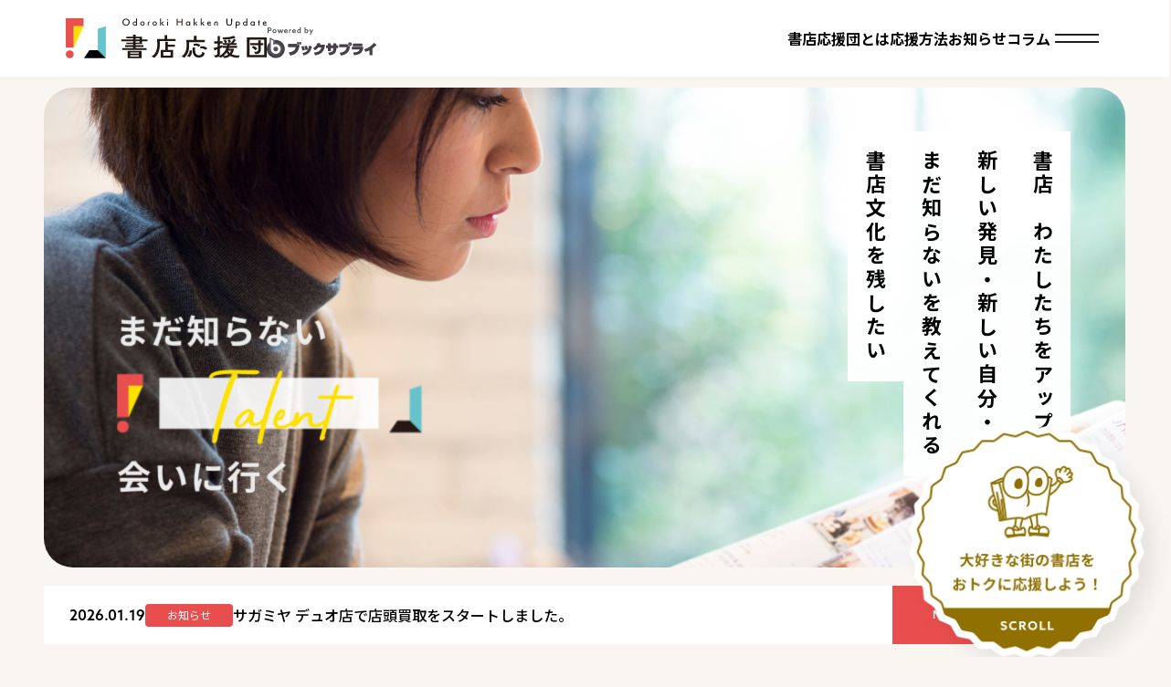

--- FILE ---
content_type: text/html; charset=utf-8
request_url: https://www.booksupply.biz/item/column/%E5%B5%90-cd-%E8%B2%B7%E5%8F%96%E3%83%A9%E3%83%B3%E3%82%AD%E3%83%B3%E3%82%B0
body_size: 19508
content:
<!DOCTYPE html><html lang="ja"><head><title>書店応援団｜街の書店応援プロジェクト powered by ブックサプライ</title><link rel="canonical" href="https://booksupply.biz/"><meta name="description" content="街の本屋さんが今ピンチです。年々減少していく書店を応援し書店文化を守る。「書店応援団」全国の新刊書店対象にレシートキャンペーン（半額買取）を実施中。他にも書店での店頭買取など、読書好きにも書店にもうれしいプロジェクト"><meta name="robots" content="index, follow"><!-- Google Tag Manager --><script type="text/partytown" src="https://www.googletagmanager.com/gtag/js?id=GTM-PBGGZBD3"></script><script type="text/partytown">
      window.dataLayer = window.dataLayer || [];
      function gtag() {
        dataLayer.push(arguments);
      }
      gtag("js", new Date());

      gtag("config", "GTM-PBGGZBD3");
    </script><!-- End Google Tag Manager --><!-- Google Tag Manager OLD --><!--
  <script async src="https://www.googletagmanager.com/gtag/js?id=GTM-PBGGZBD3"
  ></script>
  <script is:inline define:vars={{ isProduction }}>
    if (!isProduction) {
      // もし開発環境なら、GTMを読み込まない
      console.log("not production");
      return;
    }
    window.dataLayer = window.dataLayer || [];
    function gtag() {
      dataLayer.push(arguments);
    }
    gtag("js", new Date());

    gtag("config", "GTM-PBGGZBD3");
  </script>
  --><!-- End Google Tag Manager --><!-- typekit --><!-- END typekit --><link rel="preconnect" href="https://fonts.googleapis.com"><link rel="preconnect" href="https://fonts.gstatic.com" crossorigin><link href="https://fonts.googleapis.com/css2?family=Noto+Sans+JP:wght@400;500;700&display=swap" rel="stylesheet"><meta charset="UTF-8"><meta name="viewport" content="width=device-width"><!-- favicons --><link rel="icon" href="/favicon.ico" sizes="any"><link rel="icon" href="/favicon.svg" type="image/svg+xml"><link rel="apple-touch-icon" href="/apple-touch-icon-180x180.png"><link rel="manifest" href="/manifest.webmanifest"><meta name="generator" content="Astro v3.5.2"><link rel="stylesheet" href="/_astro/_columnId_.d0702fee.css" />
<link rel="stylesheet" href="/_astro/index.0651567c.css" />
<style>@media screen and (min-width: 1024px){.mission-bg[data-astro-cid-t4jnh4tn]{background-position:calc(50% - 340px) top!important}}.title[data-astro-cid-5m6mihw7]>h3[data-astro-cid-5m6mihw7]{color:#1e1e1e;font-size:18px;font-weight:700;line-height:27px;letter-spacing:.1em}.title[data-astro-cid-5m6mihw7]>p[data-astro-cid-5m6mihw7]{display:block;font-family:var(--font-azo);color:var(--primary-gold);font-size:12px;font-weight:600;line-height:1;letter-spacing:.12em}@media (min-width: 1020px){.title[data-astro-cid-5m6mihw7]>h3[data-astro-cid-5m6mihw7]{font-size:24px}.title[data-astro-cid-5m6mihw7]>p[data-astro-cid-5m6mihw7]{font-size:14px}}
</style><script type="module" src="/_astro/hoisted.f80a7446.js"></script>
<script>!(function(w,p,f,c){c=w[p]=Object.assign(w[p]||{},{"debug":false,"lib":"/~partytown/"});c[f]=(c[f]||[]).concat(["dataLayer.push"])})(window,'partytown','forward');/* Partytown 0.7.6 - MIT builder.io */
!function(t,e,n,i,r,o,a,d,s,c,p,l){function u(){l||(l=1,"/"==(a=(o.lib||"/~partytown/")+(o.debug?"debug/":""))[0]&&(s=e.querySelectorAll('script[type="text/partytown"]'),i!=t?i.dispatchEvent(new CustomEvent("pt1",{detail:t})):(d=setTimeout(f,1e4),e.addEventListener("pt0",w),r?h(1):n.serviceWorker?n.serviceWorker.register(a+(o.swPath||"partytown-sw.js"),{scope:a}).then((function(t){t.active?h():t.installing&&t.installing.addEventListener("statechange",(function(t){"activated"==t.target.state&&h()}))}),console.error):f())))}function h(t){c=e.createElement(t?"script":"iframe"),t||(c.setAttribute("style","display:block;width:0;height:0;border:0;visibility:hidden"),c.setAttribute("aria-hidden",!0)),c.src=a+"partytown-"+(t?"atomics.js?v=0.7.6":"sandbox-sw.html?"+Date.now()),e.body.appendChild(c)}function f(n,r){for(w(),i==t&&(o.forward||[]).map((function(e){delete t[e.split(".")[0]]})),n=0;n<s.length;n++)(r=e.createElement("script")).innerHTML=s[n].innerHTML,e.head.appendChild(r);c&&c.parentNode.removeChild(c)}function w(){clearTimeout(d)}o=t.partytown||{},i==t&&(o.forward||[]).map((function(e){p=t,e.split(".").map((function(e,n,i){p=p[i[n]]=n+1<i.length?"push"==i[n+1]?[]:p[i[n]]||{}:function(){(t._ptf=t._ptf||[]).push(i,arguments)}}))})),"complete"==e.readyState?u():(t.addEventListener("DOMContentLoaded",u),t.addEventListener("load",u))}(window,document,navigator,top,window.crossOriginIsolated);</script></head><body class="pt-[74px] lg:pt-[96px]"><!-- Google Tag Manager (noscript) --><noscript><iframe src="https://www.googletagmanager.com/ns.html?id=GTM-PBGGZBD3" height="0" width="0" style="display:none;visibility:hidden"></iframe></noscript><!-- End Google Tag Manager (noscript) --><!-- Google Tag Manager OLD (noscript) --><!--
{
  isProduction ? (
    <noscript>
      <iframe
        src="https://www.googletagmanager.com/ns.html?id=GTM-PBGGZBD3"
        height="0"
        width="0"
        style="display:none;visibility:hidden"
      />
    </noscript>
  ) : null
}
--><!-- End Google Tag Manager (noscript) --><div><nav class="fixed left-0 top-0 z-50 w-full bg-white py-12 lg:mb-0 lg:w-screen lg:min-w-[1024px] lg:px-72 lg:py-0 pro:px-20"><div id="nav-root" class="flex items-center justify-between px-20 lg:mb-0 lg:h-[84px] lg:px-0"><div><div class="flex items-end gap-16 lg:gap-32"><a href="/" aria-label="書店応援団ホームページ" class="block"><img src="/_astro/logo.b4c2eff4.svg" alt="
            書店応援団" width="220" height="44" class="h-[30px] w-[148px] lg:h-[44px] lg:w-[220px]"></a><a href="https://www.booksupply.jp/" target="_blank" aria-label="運営会社ブックサプライリンク" class="block w-[88px] lg:w-[120px]"><img src="/_astro/powered.c35e3493.svg" alt="Powerd by ブックサプライ" width="120" height="34"></a></div></div><div class="flex items-center gap-80"><div class="hidden justify-end lg:block"><div class="flex gap-40"><a href="/#section-intro" class="inline-block text-16 font-semibold leading-none">書店応援団とは</a><a href="/join/" class="inline-block text-16 font-semibold leading-none">応援方法</a><a href="/news/" class="inline-block text-16 font-semibold leading-none">お知らせ</a><a href="/column/" class="inline-block text-16 font-semibold leading-none">コラム</a></div></div><div><button class="js-modal-open flex-centered h-[42px] w-[58px] rounded-full bg-primary-black lg:hidden" aria-label="モーダルを開く" data-astro-cid-phkmdupe><span class="flex-centered" data-astro-cid-phkmdupe><svg width="24" height="6" viewBox="0 0 24 6" fill="none" xmlns="http://www.w3.org/2000/svg" data-astro-cid-phkmdupe><rect width="24" height="1" fill="white" data-astro-cid-phkmdupe></rect><rect y="5" width="24" height="1" fill="white" data-astro-cid-phkmdupe></rect></svg></span></button><button class="js-modal-open lg:flex-centered hidden h-[20px] w-[58px] lg:block" aria-label="モーダルを開く" data-astro-cid-phkmdupe><span class="flex-centered" data-astro-cid-phkmdupe><svg width="48" height="10" viewBox="0 0 48 10" fill="none" xmlns="http://www.w3.org/2000/svg" data-astro-cid-phkmdupe><rect width="48" height="2" fill="#1E1E1E" data-astro-cid-phkmdupe></rect><rect y="8" width="48" height="2" fill="#1E1E1E" data-astro-cid-phkmdupe></rect></svg></span></button><dialog id="js-dialog" class="m-0 h-screen w-screen p-0" data-astro-cid-phkmdupe><div id="modal-body" class="pb-60 pt-12 lg:pt-34" data-astro-cid-phkmdupe><div id="modal-header" class="flex justify-end px-20 lg:pr-49" data-astro-cid-phkmdupe><button class="d-xs d-cs js-modal-close flex-centered h-[42px] w-[58px] rounded-full border border-primary-black bg-primary-white opacity-100 lg:hidden" data-astro-cid-phkmdupe><span class="flex-centered" data-astro-cid-phkmdupe><svg width="22" height="14" viewBox="0 0 22 14" fill="none" xmlns="http://www.w3.org/2000/svg" data-astro-cid-phkmdupe><rect x="0.857666" y="0.566895" width="24" height="1" transform="rotate(30 0.857666 0.566895)" fill="#1E1E1E" data-astro-cid-phkmdupe></rect><rect x="0.357666" y="12.5669" width="24" height="1" transform="rotate(-30 0.357666 12.5669)" fill="#1E1E1E" data-astro-cid-phkmdupe></rect></svg></span></button><button class="js-modal-close flex-centered d-lg h-[36px] w-[53px] bg-primary-white" data-astro-cid-phkmdupe><span class="flex-centered" data-astro-cid-phkmdupe><svg width="43" height="26" viewBox="0 0 43 26" fill="none" xmlns="http://www.w3.org/2000/svg" data-astro-cid-phkmdupe><rect y="24" width="48" height="2" transform="rotate(-30 0 24)" fill="#1E1E1E" data-astro-cid-phkmdupe></rect><rect x="1" width="48" height="2" transform="rotate(30 1 0)" fill="#1E1E1E" data-astro-cid-phkmdupe></rect></svg></span></button></div><div id="modal-content" class="mx-auto flex pt-20 lg:w-1100 lg:items-center lg:gap-108 lg:pt-[129px]" data-astro-cid-phkmdupe><div class="d-lg lg:w-[212px]" data-astro-cid-phkmdupe><img src="/_astro/logo-vartical.9ea4838a.svg" alt="書店応援団 Powerd by ブックサプライ" width="212" height="204" class="max-w-none" data-astro-cid-phkmdupe></div><div class="flex-1" data-astro-cid-phkmdupe><div class="flex flex-col gap-28 px-25 lg:flex-row lg:gap-60 lg:px-0" data-astro-cid-phkmdupe><div class="flex flex-col gap-28" data-astro-cid-phkmdupe><a class="border-gradient flex items-center justify-between border-b px-4 py-24 font-semibold leading-none tracking-0.1 lg:w-[360px]" href="/">トップ<span><svg width="18" height="18" viewBox="0 0 18 18" fill="none" xmlns="http://www.w3.org/2000/svg"><path d="M15.7845 9.59689L10.722 14.6594C10.5634 14.8179 10.3485 14.907 10.1243 14.907C9.90013 14.907 9.68515 14.8179 9.52664 14.6594C9.36813 14.5009 9.27908 14.2859 9.27908 14.0617C9.27908 13.8376 9.36813 13.6226 9.52664 13.4641L13.1484 9.84369H2.8125C2.58872 9.84369 2.37411 9.7548 2.21588 9.59656C2.05764 9.43833 1.96875 9.22372 1.96875 8.99994C1.96875 8.77616 2.05764 8.56155 2.21588 8.40332C2.37411 8.24508 2.58872 8.15619 2.8125 8.15619H13.1484L9.52805 4.53369C9.36954 4.37518 9.28049 4.1602 9.28049 3.93603C9.28049 3.71187 9.36954 3.49689 9.52805 3.33838C9.68655 3.17987 9.90154 3.09082 10.1257 3.09082C10.3499 3.09082 10.5649 3.17987 10.7234 3.33838L15.7859 8.40088C15.8645 8.47937 15.9269 8.57263 15.9695 8.67531C16.012 8.77798 16.0338 8.88804 16.0337 8.99918C16.0335 9.11031 16.0115 9.22032 15.9687 9.3229C15.9259 9.42547 15.8633 9.51859 15.7845 9.59689Z" fill="black"></path></svg></span></a><a class="border-gradient flex items-center justify-between border-b px-4 py-24 font-semibold leading-none tracking-0.1 lg:w-[360px]" href="/story/01">書店応援団ストーリー<span><svg width="18" height="18" viewBox="0 0 18 18" fill="none" xmlns="http://www.w3.org/2000/svg"><path d="M15.7845 9.59689L10.722 14.6594C10.5634 14.8179 10.3485 14.907 10.1243 14.907C9.90013 14.907 9.68515 14.8179 9.52664 14.6594C9.36813 14.5009 9.27908 14.2859 9.27908 14.0617C9.27908 13.8376 9.36813 13.6226 9.52664 13.4641L13.1484 9.84369H2.8125C2.58872 9.84369 2.37411 9.7548 2.21588 9.59656C2.05764 9.43833 1.96875 9.22372 1.96875 8.99994C1.96875 8.77616 2.05764 8.56155 2.21588 8.40332C2.37411 8.24508 2.58872 8.15619 2.8125 8.15619H13.1484L9.52805 4.53369C9.36954 4.37518 9.28049 4.1602 9.28049 3.93603C9.28049 3.71187 9.36954 3.49689 9.52805 3.33838C9.68655 3.17987 9.90154 3.09082 10.1257 3.09082C10.3499 3.09082 10.5649 3.17987 10.7234 3.33838L15.7859 8.40088C15.8645 8.47937 15.9269 8.57263 15.9695 8.67531C16.012 8.77798 16.0338 8.88804 16.0337 8.99918C16.0335 9.11031 16.0115 9.22032 15.9687 9.3229C15.9259 9.42547 15.8633 9.51859 15.7845 9.59689Z" fill="black"></path></svg></span></a><a class="border-gradient flex items-center justify-between border-b px-4 py-24 font-semibold leading-none tracking-0.1 lg:w-[360px]" href="/join/">選べる応援方法<span><svg width="18" height="18" viewBox="0 0 18 18" fill="none" xmlns="http://www.w3.org/2000/svg"><path d="M15.7845 9.59689L10.722 14.6594C10.5634 14.8179 10.3485 14.907 10.1243 14.907C9.90013 14.907 9.68515 14.8179 9.52664 14.6594C9.36813 14.5009 9.27908 14.2859 9.27908 14.0617C9.27908 13.8376 9.36813 13.6226 9.52664 13.4641L13.1484 9.84369H2.8125C2.58872 9.84369 2.37411 9.7548 2.21588 9.59656C2.05764 9.43833 1.96875 9.22372 1.96875 8.99994C1.96875 8.77616 2.05764 8.56155 2.21588 8.40332C2.37411 8.24508 2.58872 8.15619 2.8125 8.15619H13.1484L9.52805 4.53369C9.36954 4.37518 9.28049 4.1602 9.28049 3.93603C9.28049 3.71187 9.36954 3.49689 9.52805 3.33838C9.68655 3.17987 9.90154 3.09082 10.1257 3.09082C10.3499 3.09082 10.5649 3.17987 10.7234 3.33838L15.7859 8.40088C15.8645 8.47937 15.9269 8.57263 15.9695 8.67531C16.012 8.77798 16.0338 8.88804 16.0337 8.99918C16.0335 9.11031 16.0115 9.22032 15.9687 9.3229C15.9259 9.42547 15.8633 9.51859 15.7845 9.59689Z" fill="black"></path></svg></span></a><div class="text-15 flex flex-col gap-36 px-20 font-medium leading-none lg:gap-28   lg:text-14" data-astro-cid-phkmdupe><a href="/join/" class="flex gap-12" data-astro-cid-phkmdupe>
宅配買取
<span class="flex-centered rounded-full bg-primary-blue px-10 py-4 pb-3 font-azo text-10 font-bold leading-none text-white" data-astro-cid-phkmdupe>
RECOMMEND
</span></a><a href="/join#join-store" data-astro-cid-phkmdupe>店頭買取</a></div><a class="border-gradient flex items-center justify-between border-b px-4 py-24 font-semibold leading-none tracking-0.1 lg:w-[360px]" href="/store/">加盟店のご紹介<span><svg width="18" height="18" viewBox="0 0 18 18" fill="none" xmlns="http://www.w3.org/2000/svg"><path d="M15.7845 9.59689L10.722 14.6594C10.5634 14.8179 10.3485 14.907 10.1243 14.907C9.90013 14.907 9.68515 14.8179 9.52664 14.6594C9.36813 14.5009 9.27908 14.2859 9.27908 14.0617C9.27908 13.8376 9.36813 13.6226 9.52664 13.4641L13.1484 9.84369H2.8125C2.58872 9.84369 2.37411 9.7548 2.21588 9.59656C2.05764 9.43833 1.96875 9.22372 1.96875 8.99994C1.96875 8.77616 2.05764 8.56155 2.21588 8.40332C2.37411 8.24508 2.58872 8.15619 2.8125 8.15619H13.1484L9.52805 4.53369C9.36954 4.37518 9.28049 4.1602 9.28049 3.93603C9.28049 3.71187 9.36954 3.49689 9.52805 3.33838C9.68655 3.17987 9.90154 3.09082 10.1257 3.09082C10.3499 3.09082 10.5649 3.17987 10.7234 3.33838L15.7859 8.40088C15.8645 8.47937 15.9269 8.57263 15.9695 8.67531C16.012 8.77798 16.0338 8.88804 16.0337 8.99918C16.0335 9.11031 16.0115 9.22032 15.9687 9.3229C15.9259 9.42547 15.8633 9.51859 15.7845 9.59689Z" fill="black"></path></svg></span></a></div><div class="flex flex-col gap-28" data-astro-cid-phkmdupe><a class="border-gradient flex items-center justify-between border-b px-4 py-24 font-semibold leading-none tracking-0.1 lg:w-[360px]" href="/news/">ニュース<span><svg width="18" height="18" viewBox="0 0 18 18" fill="none" xmlns="http://www.w3.org/2000/svg"><path d="M15.7845 9.59689L10.722 14.6594C10.5634 14.8179 10.3485 14.907 10.1243 14.907C9.90013 14.907 9.68515 14.8179 9.52664 14.6594C9.36813 14.5009 9.27908 14.2859 9.27908 14.0617C9.27908 13.8376 9.36813 13.6226 9.52664 13.4641L13.1484 9.84369H2.8125C2.58872 9.84369 2.37411 9.7548 2.21588 9.59656C2.05764 9.43833 1.96875 9.22372 1.96875 8.99994C1.96875 8.77616 2.05764 8.56155 2.21588 8.40332C2.37411 8.24508 2.58872 8.15619 2.8125 8.15619H13.1484L9.52805 4.53369C9.36954 4.37518 9.28049 4.1602 9.28049 3.93603C9.28049 3.71187 9.36954 3.49689 9.52805 3.33838C9.68655 3.17987 9.90154 3.09082 10.1257 3.09082C10.3499 3.09082 10.5649 3.17987 10.7234 3.33838L15.7859 8.40088C15.8645 8.47937 15.9269 8.57263 15.9695 8.67531C16.012 8.77798 16.0338 8.88804 16.0337 8.99918C16.0335 9.11031 16.0115 9.22032 15.9687 9.3229C15.9259 9.42547 15.8633 9.51859 15.7845 9.59689Z" fill="black"></path></svg></span></a><a class="border-gradient flex items-center justify-between border-b px-4 py-24 font-semibold leading-none tracking-0.1 lg:w-[360px]" href="/column/">コラム<span><svg width="18" height="18" viewBox="0 0 18 18" fill="none" xmlns="http://www.w3.org/2000/svg"><path d="M15.7845 9.59689L10.722 14.6594C10.5634 14.8179 10.3485 14.907 10.1243 14.907C9.90013 14.907 9.68515 14.8179 9.52664 14.6594C9.36813 14.5009 9.27908 14.2859 9.27908 14.0617C9.27908 13.8376 9.36813 13.6226 9.52664 13.4641L13.1484 9.84369H2.8125C2.58872 9.84369 2.37411 9.7548 2.21588 9.59656C2.05764 9.43833 1.96875 9.22372 1.96875 8.99994C1.96875 8.77616 2.05764 8.56155 2.21588 8.40332C2.37411 8.24508 2.58872 8.15619 2.8125 8.15619H13.1484L9.52805 4.53369C9.36954 4.37518 9.28049 4.1602 9.28049 3.93603C9.28049 3.71187 9.36954 3.49689 9.52805 3.33838C9.68655 3.17987 9.90154 3.09082 10.1257 3.09082C10.3499 3.09082 10.5649 3.17987 10.7234 3.33838L15.7859 8.40088C15.8645 8.47937 15.9269 8.57263 15.9695 8.67531C16.012 8.77798 16.0338 8.88804 16.0337 8.99918C16.0335 9.11031 16.0115 9.22032 15.9687 9.3229C15.9259 9.42547 15.8633 9.51859 15.7845 9.59689Z" fill="black"></path></svg></span></a><a class="border-gradient flex items-center justify-between border-b px-4 py-24 font-semibold leading-none tracking-0.1 lg:w-[360px]" href="/contact-us/">お問い合わせ<span><svg width="18" height="18" viewBox="0 0 18 18" fill="none" xmlns="http://www.w3.org/2000/svg"><path d="M15.7845 9.59689L10.722 14.6594C10.5634 14.8179 10.3485 14.907 10.1243 14.907C9.90013 14.907 9.68515 14.8179 9.52664 14.6594C9.36813 14.5009 9.27908 14.2859 9.27908 14.0617C9.27908 13.8376 9.36813 13.6226 9.52664 13.4641L13.1484 9.84369H2.8125C2.58872 9.84369 2.37411 9.7548 2.21588 9.59656C2.05764 9.43833 1.96875 9.22372 1.96875 8.99994C1.96875 8.77616 2.05764 8.56155 2.21588 8.40332C2.37411 8.24508 2.58872 8.15619 2.8125 8.15619H13.1484L9.52805 4.53369C9.36954 4.37518 9.28049 4.1602 9.28049 3.93603C9.28049 3.71187 9.36954 3.49689 9.52805 3.33838C9.68655 3.17987 9.90154 3.09082 10.1257 3.09082C10.3499 3.09082 10.5649 3.17987 10.7234 3.33838L15.7859 8.40088C15.8645 8.47937 15.9269 8.57263 15.9695 8.67531C16.012 8.77798 16.0338 8.88804 16.0337 8.99918C16.0335 9.11031 16.0115 9.22032 15.9687 9.3229C15.9259 9.42547 15.8633 9.51859 15.7845 9.59689Z" fill="black"></path></svg></span></a><div data-astro-cid-phkmdupe><div class="text-15 flex flex-col gap-36 px-20 font-medium leading-none lg:gap-28  lg:text-14" data-astro-cid-phkmdupe><a href="/contact-us" class="flex gap-12" data-astro-cid-phkmdupe>
個人の方はこちら
</a><a href="/contact-store" data-astro-cid-phkmdupe>書店の方はこちら</a><a href="/contact-publisher" data-astro-cid-phkmdupe>出版社の方はこちら</a></div><div id="modal-sns" class="mt-48 flex justify-center gap-8 lg:mt-20 lg:justify-end" data-astro-cid-phkmdupe><a href="https://twitter.com/shotenouendan" class="flex-centered h-49 w-49 lg:h-40 lg:w-40" target="_blank" data-astro-cid-phkmdupe><img src="/_astro/twitter.610fdf36.svg" class="h-27 w-27 lg:h-25 lg:w-25" data-astro-cid-phkmdupe></a><a href="https://www.facebook.com/booksupplyjp/" class="flex-centered h-49 w-49 lg:h-40 lg:w-40" target="_blank" data-astro-cid-phkmdupe><img src="/_astro/facebook.6f8de647.svg" class="h-27 w-27 lg:h-25 lg:w-25" data-astro-cid-phkmdupe></a><a href="https://www.instagram.com/shotenouen/" class="flex-centered h-49 w-49 lg:h-40 lg:w-40" target="_blank" data-astro-cid-phkmdupe><img src="/_astro/instagram.bc5af030.svg" class="h-27 w-27 lg:h-25 lg:w-25" data-astro-cid-phkmdupe></a></div><div id="modal-footer" class="mt-24 flex justify-center text-14 lg:mt-8 lg:justify-end" data-astro-cid-phkmdupe><a href="/privacy" data-astro-cid-phkmdupe>プライパシーポリシー</a><span class="mx-8 block" data-astro-cid-phkmdupe>/</span><a href="/company" data-astro-cid-phkmdupe>運営会社</a><span class="mx-8 block" data-astro-cid-phkmdupe>/</span><a href="/user-guide" data-astro-cid-phkmdupe>ご利用規約</a></div><div id="modal-logo" class="mt-40 flex justify-center lg:mt-28 lg:justify-end" data-astro-cid-phkmdupe><img src="/_astro/powered.c35e3493.svg" alt="書店応援団 Powerd by ブックサプライ" width="120" height="34" data-astro-cid-phkmdupe></div></div></div></div></div></div></div></dialog></div></div></div></nav></div><main><section class="mt:pb-28 mx-auto pb-26"><div class="relative px-15 lg:px-0"><!-- SP mv --><div class="aspect-home-header-xs lg:hidden"><img src="/_astro/home-mv-xs.8282c4ea_ZLsKwq.webp" alt="" decoding="auto" class="lg:hidden" width="720" height="1188" loading="lazy"></div><!-- PC mv --><div class="hidden px-48 lg:block pro:px-24"><div class="relative h-[calc(100vh_-_194px)] rounded-32 lg:block" style="background-image: url(/_astro/slide-01.7be189df_pYYtE.webp); background-size: cover; background-position: center top;"><div class="absolute right-60 top-48"><div class="flex flex-row-reverse gap-10"><p class="vertical-text max-h-max bg-white bg-opacity-94 p-20 px-14 text-22 font-bold tracking-0.1818">書店がわたしたちをアップデートする。</p><p class="vertical-text max-h-max bg-white bg-opacity-94 p-20 px-14 text-22 font-bold tracking-0.1818">新しい発見・新しい自分・新しい世界</p><p class="vertical-text max-h-max bg-white bg-opacity-94 p-20 px-14 text-22 font-bold tracking-0.1818">まだ知らないを教えてくれる</p><p class="vertical-text max-h-max bg-white bg-opacity-94 p-20 px-14 text-22 font-bold tracking-0.1818">書店文化を残したい</p></div></div><div class="d-lg absolute -bottom-[140px] -right-[50px] pro:-bottom-[50px] pro:-right-[25px]"><a href="#section-join"><img src="/_astro/scroll-btn-md.2a464ea0.png" width="300" height="30" alt="大好きな街の書店をおトクに応援しよう！" class="hover:-rotate-6"></a></div><div class="absolute bottom-80 left-80 w-[335px]"><img src="/_astro/home-mv-animation.364fe9de.png" alt="" width="670" height="400" decoding="auto" class="hidden w-full lg:block"></div></div></div><!-- SP --><div class="mt-12 rounded-16 border border-primary-gold bg-primary-white lg:hidden"><div class="flex items-center gap-8 px-12 py-18"><img src="/_astro/ouen-kun.96bda042.svg" width="65" height="55" alt="" aria-hidden="true"><p class="leading-1.5 whitespace-nowrap font-bold tracking-0.02 text-primary-gold">
大好きな街の書店を<br>おトクに応援しよう！
</p><a href="#section-join" class="t flex-centered max-[380px]:px-4 max-[375px]:text-10 flex-1 whitespace-nowrap rounded-full bg-keycolor-red px-8 py-13 text-14 font-bold leading-none tracking-0.02 text-white">
参加する
</a></div></div></div><!-- PC NEWS --><div class="mt-20 hidden pl-48 lg:block pro:pl-12"><div class="flex h-[64px] max-w-[1080px] items-center bg-primary-white"><div class="flex-1"><a href="/news/bbfvoz0qsp"><div class="flex items-center gap-20 pl-28"><span class="font-azo">2026.01.19</span><span class="bg-red flex-centered flex h-[25px] w-[96px] rounded-4 bg-keycolor-red text-12 text-white">お知らせ</span><p class="color-[#1E1E1E] line-clamp-1 w-[600px] font-medium leading-none hover:opacity-75">サガミヤ デュオ店で店頭買取をスタートしました。</p></div></a></div><div><button type="button" class="h-[64px] w-[151px] bg-keycolor-red font-azo text-12 leading-none text-white pro:w-[111px]" onclick="window.location.href='/news/'">
NEWS LIST
</button></div></div></div></section><section id="section-intro" class="bg-primary-white pb-80 pt-92 lg:pb-128 lg:pt-112"><div class="flex justify-center"><img src="/_astro/logo-vartical.9ea4838a.svg" alt="書店応援団 Powerd by ブックサプライ" width="212" height="204" class="lg:h-[254px] lg:w-[264px]"></div><div class="mt-112 flex justify-center px-47 lg:mt-58"><h2 class="vertical-text lg:horizontal-text text-18 font-bold leading-1.8 lg:text-center lg:text-24 tracking-0.2 lg:leading-2.2 lg:tracking-0.12">
書店がわたしたちを<br class="d-xs">アップデートする。<br>新しい発見<span class="d-lg">・</span><br class="d-xs">新しい自分<span class="d-lg">・</span><br class="d-xs">新しい世界<br>まだ知らないを<br class="d-xs">教えてくれる<br class="d-xs">書店文化を残したい
</h2></div><p class="mt-112 px-47 text-14 font-medium leading-2 tracking-0.04 lg:mx-auto lg:mt-60 lg:w-[780px] lg:text-16 lg:leading-2.2">
私たちにとって身近な「街の本屋さん」が今減ってきています。そんな厳しい状況の中で、書店に足を運ぶことに新たな価値を見いだし、それを「書店文化」として広めていきたい。<br><br>
書店応援団を運営するブックサプライは、書店での新たな出逢いを加速させるため、読書が大好きな応援団のみなさまや、書店にとってもメリットのあるカタチで、もっと書店や本に触れる機会を増やせないかと考え「書店応援団」を設立いたしました。
</p></section><section data-astro-cid-t4jnh4tn><div id="mission-header" class="bg-shape relative flex w-full flex-nowrap lg:w-screen lg:overflow-hidden" data-astro-cid-t4jnh4tn><img src="/_astro/home-mission-header-01-md.1db9c740_ZbASCO.webp" alt="" class="hidden flex-1 lg:block lg:min-w-[460px]" aria-hidden="true" data-astro-cid-t4jnh4tn width="480" height="360" loading="lazy" decoding="async"><img src="/_astro/home-mission-header-02-md.bfd4e7ad_Z1m8zQr.webp" alt="" class="hidden flex-1 lg:block lg:min-w-[460px]" aria-hidden="true" data-astro-cid-t4jnh4tn width="480" height="360" loading="lazy" decoding="async"><img src="/_astro/home-mission-header-03-xs.43b27088_17Jo4a.webp" alt="" class="w-full lg:hidden" aria-hidden="true" data-astro-cid-t4jnh4tn width="390" height="240" loading="lazy" decoding="async"><img src="/_astro/home-mission-header-03-md.a011f185_95Eqw.webp" alt="" class="hidden flex-1 lg:block lg:min-w-[460px]" aria-hidden="true" data-astro-cid-t4jnh4tn width="480" height="360" loading="lazy" decoding="async"></div><div class="mission-bg relative bg-[#FFF1EB] bg-[url('/home-mission-bg-xs.svg')] bg-left-top bg-no-repeat pb-20 lg:mx-auto lg:h-[1032px] lg:bg-[url('/home-mission-bg-md.svg')] lg:px-0 lg:pl-[2%] lg:pt-74" data-astro-cid-t4jnh4tn><div class="absolute left-0 top-0 h-[1032px] bg-primary-white bg-left-top lg:block lg:w-[calc(50%_-_700px)]" data-astro-cid-t4jnh4tn></div><div id="home-mission-content" class="relative lg:mx-auto lg:w-[990px]" data-astro-cid-t4jnh4tn><div class="absolute hidden -translate-x-[59px] -translate-y-[36px] lg:block" data-astro-cid-t4jnh4tn><img src="/_astro/home-mission-right-md.422826ee_Zlh4V7.webp" alt="" aria-hidden="true" data-astro-cid-t4jnh4tn width="581" height="731" loading="lazy" decoding="async"></div><div class="absolute -left-[217px] top-[197px] hidden lg:block" data-astro-cid-t4jnh4tn><img src="/_astro/home-mission-left-md.e43a8a75_2sXXv6.webp" alt="" aria-hidden="true" data-astro-cid-t4jnh4tn width="451" height="542" loading="lazy" decoding="async"></div><div class="px-47 pt-[227px] lg:absolute lg:left-[515px] lg:top-[92px] lg:w-[460px] lg:px-0 lg:pt-0" data-astro-cid-t4jnh4tn><p class="font-azo text-18 font-bold leading-none tracking-0.14 lg:text-24" data-astro-cid-t4jnh4tn>
MISSION
</p><img src="/_astro/home-mission-figure-xs.b05417b9_iW2GS.webp" alt="" aria-hidden="true" class="absolute -top-[95px] right-0 lg:hidden" data-astro-cid-t4jnh4tn width="299" height="336" loading="lazy" decoding="async"><h2 class="mt-20 text-22 font-bold leading-1.8 lg:mt-28 lg:text-28 lg:tracking-0.1" data-astro-cid-t4jnh4tn>
書店文化に触れる<br data-astro-cid-t4jnh4tn>きっかけを提供する
</h2><div class="mt-32 flex flex-col text-14 font-medium leading-2 tracking-0.04 lg:mt-28 lg:text-18 lg:tracking-0.02" data-astro-cid-t4jnh4tn><p data-astro-cid-t4jnh4tn>
「書店文化」とは、街の書店に訪れ、様々な刺激や発見の中で、新しい考え方やライフスタイルにアップデートしていくこと。
</p><p class="lg:mt-27" data-astro-cid-t4jnh4tn>
ネット通販やWEB広告のように、パーソナライズされていないからこそ、より刺激的な出会いがあり、意外な角度からの発見は視野を広げ、人生を豊かにします。
</p><p class="lg:mt-27" data-astro-cid-t4jnh4tn>
書店応援団はこの「書店文化」に触れるきっかけを提供します。
</p></div><div class="mb-82 mt-60 flex justify-center lg:hidden" data-astro-cid-t4jnh4tn><button type="button" class="button flex-centered cursor-pointer justify-center whitespace-nowrap hover:opacity-70 lg:px-38 rounded-full bg-primary-black px-47 py-25 text-14 font-bold leading-none tracking-0.14 text-white disabled:cursor-not-allowed disabled:opacity-25 lg:py-24 lg:text-16 lg:tracking-0.12" onclick="window.location.href='#section-story'">
書店応援団のストーリー
</button></div></div></div><div class="d-lg" data-astro-cid-t4jnh4tn><div class="absolute bottom-[160px] left-1/2 flex -translate-x-[50%] justify-center" data-astro-cid-t4jnh4tn><button type="button" class="button flex-centered cursor-pointer justify-center whitespace-nowrap hover:opacity-70 lg:px-38 rounded-full bg-primary-black px-47 py-25 text-14 font-bold leading-none tracking-0.14 text-white disabled:cursor-not-allowed disabled:opacity-25 lg:py-24 lg:text-16 lg:tracking-0.12" onclick="window.location.href='#section-story'">
書店応援団のストーリー
</button></div></div></div></section><section id="section-join" class="pt-65 lg:pt-112"><div class="flex flex-col items-center"><svg role="img" aria-hidden="true" width="140" height="35" viewBox="0 0 140 35" fill="none" xmlns="http://www.w3.org/2000/svg"><path fill-rule="evenodd" clip-rule="evenodd" d="M68.2235 4.6744C68.2112 6.21035 69.3294 7.43137 70.8294 7.44341C72.3293 7.45546 73.467 6.25255 73.4794 4.7166C73.4917 3.18065 72.3735 1.95964 70.8735 1.94759C69.3736 1.93555 68.2359 3.13845 68.2235 4.6744ZM75.3873 4.73192C75.367 7.26384 73.3954 9.19207 70.8155 9.17136C68.2356 9.15064 66.2953 7.191 66.3156 4.65908C66.3359 2.12716 68.3075 0.198932 70.8874 0.219648C73.4673 0.240363 75.4076 2.2 75.3873 4.73192ZM55.5392 9.95957L57.3112 9.64326L55.7845 1.09045L53.9771 1.41308L54.5443 4.59085C54.692 5.41778 54.8514 6.2426 55.0087 7.05561L54.9872 7.07164C54.3227 6.4223 53.6743 5.79447 52.9862 5.14934L49.807 2.15745L48.035 2.47376L49.5617 11.0266L51.3692 10.7039L50.8019 7.52617C50.6543 6.69924 50.4949 5.87442 50.3376 5.06141L50.3591 5.04538C51.0235 5.69472 51.672 6.32255 52.36 6.96768L55.5392 9.95957ZM46.1914 11.7936L40.9172 13.3391L38.4742 5.00161L43.6218 3.4933L44.0908 5.094L40.7742 6.0658L41.2534 7.70104L44.1093 6.86421L44.5547 8.3843L41.6988 9.22113L42.2792 11.2019L45.7224 10.1929L46.1914 11.7936ZM33.8121 15.9243L35.5801 15.207L32.9411 8.70193L35.5431 7.64632L34.916 6.10067L27.9439 8.92918L28.571 10.4748L31.173 9.41921L33.8121 15.9243ZM20.9878 17.2962C21.7212 18.6457 23.2911 19.172 24.609 18.4558C25.927 17.7395 26.3393 16.136 25.6059 14.7864C24.8724 13.4368 23.3026 12.9105 21.9847 13.6268C20.6667 14.3431 20.2544 15.9466 20.9878 17.2962ZM27.2823 13.8753C28.4913 16.1 27.701 18.7421 25.4341 19.974C23.1673 21.206 20.5204 20.4319 19.3114 18.2072C18.1023 15.9825 18.8927 13.3405 21.1595 12.1085C23.4264 10.8766 26.0733 11.6506 27.2823 13.8753ZM12.3911 28.107L13.9459 27.0011L11.8245 24.0186L14.8853 21.8416L17.0066 24.8241L18.5614 23.7182L13.5258 16.6384L11.971 17.7443L13.9185 20.4823L10.8577 22.6593L8.91024 19.9213L7.35542 21.0272L12.3911 28.107ZM5.14877 33.5872C6.03769 33.359 6.97942 32.8109 7.62518 32.2369C9.02433 30.9932 9.30636 29.3778 8.18225 28.1132C7.16179 26.9651 5.96594 27.2093 4.70132 27.7554C4.5123 27.8364 4.33622 27.9194 4.17152 27.997L4.17126 27.9971L4.17114 27.9972L4.17109 27.9972C3.45469 28.3347 2.95361 28.5708 2.53881 28.1042C2.15614 27.6737 2.34648 27.1834 2.8308 26.7529C3.33306 26.3064 4.30669 25.7942 5.37997 25.6108L4.1283 24.2027C3.2922 24.4 2.3684 24.9322 1.73161 25.4982C0.368337 26.71 0.123187 28.2766 1.19946 29.4874C2.20397 30.6175 3.40182 30.3394 4.5618 29.8382C4.74556 29.7573 4.91714 29.676 5.078 29.5997L5.07808 29.5997C5.85672 29.2305 6.38427 28.9804 6.82695 29.4784C7.25746 29.9628 7.05516 30.5118 6.53496 30.9742C6.02373 31.4287 4.97039 31.9957 3.86522 32.1432L5.14877 33.5872ZM78.0104 6.85967L80.957 7.18032L81.118 5.70105L78.1714 5.3804L78.0104 6.85967ZM90.7559 11.5235L85.3659 10.4493L87.064 1.92888L92.3245 2.97727L91.9985 4.6131L88.6092 3.93763L88.2761 5.60877L91.1947 6.19042L90.8851 7.74388L87.9665 7.16222L87.5631 9.18641L91.0819 9.88768L90.7559 11.5235ZM99.8891 14.2292L101.606 14.77L104.216 6.48323L102.465 5.9317L101.495 9.01061C101.243 9.81181 101.002 10.6166 100.764 11.41L100.738 11.4142C100.45 10.5309 100.166 9.67412 99.8554 8.78361L98.4243 4.65921L96.7074 4.1185L94.0976 12.4052L95.8488 12.9568L96.8185 9.87785C97.0708 9.07665 97.3117 8.27184 97.549 7.47848L97.5755 7.47424C97.8634 8.35754 98.1471 9.21434 98.458 10.1048L99.8891 14.2292ZM115.163 13.2395L112.665 17.9724L113.132 18.2189C114.225 18.796 115.026 18.9747 115.722 18.813C116.385 18.6612 116.997 18.197 117.4 17.433C117.826 16.6265 117.866 15.7793 117.506 15.0735C117.167 14.4057 116.479 13.9342 115.62 13.4804L115.163 13.2395ZM112.279 19.6547L110.199 18.5566L114.255 10.8736L116.409 12.011C117.778 12.7337 118.722 13.5168 119.226 14.4888C119.823 15.6454 119.782 17.0079 119.088 18.3238C118.449 19.5336 117.449 20.322 116.279 20.5591C115.158 20.7812 113.892 20.5063 112.279 19.6547ZM118.715 23.2785L120.332 24.38L121.944 23.2714L124.839 25.2446L124.387 27.1439L126.073 28.2927L128.05 19.1265L126.523 18.0858L118.715 23.2785ZM124.082 21.7954C124.723 21.3459 125.467 20.8076 126.027 20.3906L126.047 20.4041C125.864 21.0779 125.635 21.9676 125.458 22.6748L125.208 23.6807L123.274 22.363L124.082 21.7954ZM133.789 34.9846L132.429 33.805L132.758 29.4518C132.828 28.5112 132.909 27.6122 132.996 26.6873L132.97 26.6807C132.437 27.314 131.895 27.9563 131.345 28.5908L129.229 31.0291L127.843 29.826L133.536 23.2634L134.896 24.443L134.566 28.7962C134.497 29.7368 134.416 30.6358 134.328 31.5607L134.354 31.5673C134.888 30.934 135.429 30.2917 135.98 29.6572L138.095 27.2189L139.482 28.4221L133.789 34.9846Z" fill="#8F7000"></path></svg><p class="mb-17 mt-9 font-azo text-30 font-bold leading-none tracking-0.14 text-primary-gold lg:mb-19 lg:text-36">JOIN</p><svg aria-hidden="true" width="48" height="3" viewBox="0 0 48 3" fill="none" xmlns="http://www.w3.org/2000/svg"><rect y="6.10352e-05" width="48" height="3" fill="#8F7000"></rect></svg><h2 class="leading- mt-24 text-20 font-bold leading-1.8 tracking-0.1 lg:text-28 lg:leading-none"><span>大好きな街の書店を<br class="lg:hidden">おトクに応援しよう！</span></h2></div><div class="mt-36 bg-primary-blue-light py-20 lg:mt-40 lg:pb-28 lg:pt-24"><div class="mx-auto flex flex-col gap-28 px-15 lg:w-pc-content-width lg:flex-row lg:justify-center lg:gap-20 pro:w-pro-content-width pro:px-20"><a href="/join/" class="block"><div class="overflow-hidden rounded-12 bg-primary-white lg:w-[540px] pro:w-[480px]"><div class="relative lg:h-[260px]"><picture><source srcset="/_astro/card-join-01-md.83ffa8ac_Z2iWpnJ.webp " media="(min-width: 1024px)" type="image/webp" width="540" height="260"><source srcset="/_astro/card-join-01-xs.a69ed78f_Zi7a7F.webp" media="(min-width: 320px)" type="image/webp" width="360" height="170"><img src="/_astro/card-join-01-xs.a69ed78f.png" alt="" width="100%" height="auto" loading="lazy" decoding="async"></picture><img src="/_astro/card-join-icon.cce96598.svg" alt="オトクで簡単！" width="112" height="112" loading="lazy" decoding="async" class="absolute bottom-[-30%] left-0 h-[112px] w-[112px] lg:bottom-0 lg:left-14 lg:h-[130px] lg:w-[130px]"></div><div class="px-20 pb-24 pt-20 lg:pb-16 lg:pt-16"><h3 class="text-center text-18 font-bold tracking-0.1 lg:flex lg:h-36 lg:items-center lg:text-left"><div><span class="font-azo text-24 text-primary-blue">1</span>ヶ月以内に
<br class="lg:hidden">
購入した本なら、なんでも
<span class="font-azo text-24 text-primary-blue"> OK</span></div></h3><hr class="my-14 border-t lg:my-12"><div class="text-left text-16 font-semibold leading-1.6 lg:text-left lg:tracking-0.1 pro:text-14"><p>
宅配買取で1ヶ月以内に街の書店でご購入されたレシートと<br class="hidden lg:block">
一緒に送れば、購入金額の半額で買取いたします。
</p></div></div></div></a><a href="/join#join-store" class="block"><div class="overflow-hidden rounded-12 bg-primary-white lg:w-[540px] pro:w-[480px]"><div class="relative lg:h-[260px]"><picture><source srcset="/_astro/card-join-02-md.b845753c_Z1FgtcO.webp " media="(min-width: 1024px)" type="image/webp" width="540" height="260"><source srcset="/_astro/card-join-02-xs.9f28ea82_Z1K8ErN.webp" media="(min-width: 320px)" type="image/webp" width="360" height="170"><img src="/_astro/card-join-02-xs.9f28ea82.png" alt="" width="100%" height="auto" loading="lazy" decoding="async"></picture></div><div class="px-20 pb-24 pt-20 lg:pb-16 lg:pt-16"><h3 class="text-center text-18 font-bold tracking-0.1 lg:flex lg:h-36 lg:items-center lg:text-left"><div>
本を買いに行くついでに、<br class="lg:hidden"><span class="text-primary-blue">便利</span>な買取窓口
</div></h3><hr class="my-14 border-t lg:my-12"><div class="text-left text-16 font-semibold leading-1.6 lg:text-left lg:tracking-0.1 pro:text-14"><p>
街の書店で読み終わった本を売ろう。
<br class="hidden lg:block">
本を売るだけで、お店への応援金になります。
</p></div></div></div></a></div></div></section><section id="section-story" class="overflow-hidden bg-[url('/home-story-bg-xs.svg')] bg-[left_top_59px] bg-no-repeat pb-80 pt-60 lg:bg-[url('/home-story-bg-md.svg')] lg:bg-[left_top_69px] lg:pb-128 lg:pt-120"><div><div class="flex flex-col items-center"><svg role="img" aria-hidden="true" width="140" height="35" viewBox="0 0 140 35" fill="none" xmlns="http://www.w3.org/2000/svg"><path fill-rule="evenodd" clip-rule="evenodd" d="M68.2235 4.6744C68.2112 6.21035 69.3294 7.43137 70.8294 7.44341C72.3293 7.45546 73.467 6.25255 73.4794 4.7166C73.4917 3.18065 72.3735 1.95964 70.8735 1.94759C69.3736 1.93555 68.2359 3.13845 68.2235 4.6744ZM75.3873 4.73192C75.367 7.26384 73.3954 9.19207 70.8155 9.17136C68.2356 9.15064 66.2953 7.191 66.3156 4.65908C66.3359 2.12716 68.3075 0.198932 70.8874 0.219648C73.4673 0.240363 75.4076 2.2 75.3873 4.73192ZM55.5392 9.95957L57.3112 9.64326L55.7845 1.09045L53.9771 1.41308L54.5443 4.59085C54.692 5.41778 54.8514 6.2426 55.0087 7.05561L54.9872 7.07164C54.3227 6.4223 53.6743 5.79447 52.9862 5.14934L49.807 2.15745L48.035 2.47376L49.5617 11.0266L51.3692 10.7039L50.8019 7.52617C50.6543 6.69924 50.4949 5.87442 50.3376 5.06141L50.3591 5.04538C51.0235 5.69472 51.672 6.32255 52.36 6.96768L55.5392 9.95957ZM46.1914 11.7936L40.9172 13.3391L38.4742 5.00161L43.6218 3.4933L44.0908 5.094L40.7742 6.0658L41.2534 7.70104L44.1093 6.86421L44.5547 8.3843L41.6988 9.22113L42.2792 11.2019L45.7224 10.1929L46.1914 11.7936ZM33.8121 15.9243L35.5801 15.207L32.9411 8.70193L35.5431 7.64632L34.916 6.10067L27.9439 8.92918L28.571 10.4748L31.173 9.41921L33.8121 15.9243ZM20.9878 17.2962C21.7212 18.6457 23.2911 19.172 24.609 18.4558C25.927 17.7395 26.3393 16.136 25.6059 14.7864C24.8724 13.4368 23.3026 12.9105 21.9847 13.6268C20.6667 14.3431 20.2544 15.9466 20.9878 17.2962ZM27.2823 13.8753C28.4913 16.1 27.701 18.7421 25.4341 19.974C23.1673 21.206 20.5204 20.4319 19.3114 18.2072C18.1023 15.9825 18.8927 13.3405 21.1595 12.1085C23.4264 10.8766 26.0733 11.6506 27.2823 13.8753ZM12.3911 28.107L13.9459 27.0011L11.8245 24.0186L14.8853 21.8416L17.0066 24.8241L18.5614 23.7182L13.5258 16.6384L11.971 17.7443L13.9185 20.4823L10.8577 22.6593L8.91024 19.9213L7.35542 21.0272L12.3911 28.107ZM5.14877 33.5872C6.03769 33.359 6.97942 32.8109 7.62518 32.2369C9.02433 30.9932 9.30636 29.3778 8.18225 28.1132C7.16179 26.9651 5.96594 27.2093 4.70132 27.7554C4.5123 27.8364 4.33622 27.9194 4.17152 27.997L4.17126 27.9971L4.17114 27.9972L4.17109 27.9972C3.45469 28.3347 2.95361 28.5708 2.53881 28.1042C2.15614 27.6737 2.34648 27.1834 2.8308 26.7529C3.33306 26.3064 4.30669 25.7942 5.37997 25.6108L4.1283 24.2027C3.2922 24.4 2.3684 24.9322 1.73161 25.4982C0.368337 26.71 0.123187 28.2766 1.19946 29.4874C2.20397 30.6175 3.40182 30.3394 4.5618 29.8382C4.74556 29.7573 4.91714 29.676 5.078 29.5997L5.07808 29.5997C5.85672 29.2305 6.38427 28.9804 6.82695 29.4784C7.25746 29.9628 7.05516 30.5118 6.53496 30.9742C6.02373 31.4287 4.97039 31.9957 3.86522 32.1432L5.14877 33.5872ZM78.0104 6.85967L80.957 7.18032L81.118 5.70105L78.1714 5.3804L78.0104 6.85967ZM90.7559 11.5235L85.3659 10.4493L87.064 1.92888L92.3245 2.97727L91.9985 4.6131L88.6092 3.93763L88.2761 5.60877L91.1947 6.19042L90.8851 7.74388L87.9665 7.16222L87.5631 9.18641L91.0819 9.88768L90.7559 11.5235ZM99.8891 14.2292L101.606 14.77L104.216 6.48323L102.465 5.9317L101.495 9.01061C101.243 9.81181 101.002 10.6166 100.764 11.41L100.738 11.4142C100.45 10.5309 100.166 9.67412 99.8554 8.78361L98.4243 4.65921L96.7074 4.1185L94.0976 12.4052L95.8488 12.9568L96.8185 9.87785C97.0708 9.07665 97.3117 8.27184 97.549 7.47848L97.5755 7.47424C97.8634 8.35754 98.1471 9.21434 98.458 10.1048L99.8891 14.2292ZM115.163 13.2395L112.665 17.9724L113.132 18.2189C114.225 18.796 115.026 18.9747 115.722 18.813C116.385 18.6612 116.997 18.197 117.4 17.433C117.826 16.6265 117.866 15.7793 117.506 15.0735C117.167 14.4057 116.479 13.9342 115.62 13.4804L115.163 13.2395ZM112.279 19.6547L110.199 18.5566L114.255 10.8736L116.409 12.011C117.778 12.7337 118.722 13.5168 119.226 14.4888C119.823 15.6454 119.782 17.0079 119.088 18.3238C118.449 19.5336 117.449 20.322 116.279 20.5591C115.158 20.7812 113.892 20.5063 112.279 19.6547ZM118.715 23.2785L120.332 24.38L121.944 23.2714L124.839 25.2446L124.387 27.1439L126.073 28.2927L128.05 19.1265L126.523 18.0858L118.715 23.2785ZM124.082 21.7954C124.723 21.3459 125.467 20.8076 126.027 20.3906L126.047 20.4041C125.864 21.0779 125.635 21.9676 125.458 22.6748L125.208 23.6807L123.274 22.363L124.082 21.7954ZM133.789 34.9846L132.429 33.805L132.758 29.4518C132.828 28.5112 132.909 27.6122 132.996 26.6873L132.97 26.6807C132.437 27.314 131.895 27.9563 131.345 28.5908L129.229 31.0291L127.843 29.826L133.536 23.2634L134.896 24.443L134.566 28.7962C134.497 29.7368 134.416 30.6358 134.328 31.5607L134.354 31.5673C134.888 30.934 135.429 30.2917 135.98 29.6572L138.095 27.2189L139.482 28.4221L133.789 34.9846Z" fill="#8F7000"></path></svg><p class="mb-17 mt-9 font-azo text-30 font-bold leading-none tracking-0.14 text-primary-gold lg:mb-19 lg:text-36">STORY</p><svg aria-hidden="true" width="48" height="3" viewBox="0 0 48 3" fill="none" xmlns="http://www.w3.org/2000/svg"><rect y="6.10352e-05" width="48" height="3" fill="#8F7000"></rect></svg><h2 class="leading- mt-24 text-20 font-bold leading-1.8 tracking-0.1 lg:text-28 lg:leading-none"><span>書店応援団ストーリー</span></h2></div><div class="mt-53 lg:mt-48"><div id="js-swiper" style="visibility: hidden; overflow: hidden;" data-astro-cid-2bjcq3vg><div class="swiper swiper-story w-[240px] overflow-visible lg:w-pc-content-width lg:overflow-auto pro:w-pro-content-width" data-astro-cid-2bjcq3vg><div class="swiper-wrapper lg:flex pro:gap-12" data-astro-cid-2bjcq3vg><div class="swiper-slide lg:flex-1" data-astro-cid-2bjcq3vg><a href="/story/01" class="block" data-astro-cid-2bjcq3vg><div class="flip-card" data-astro-cid-2bjcq3vg><div class="flip-card-inner" data-astro-cid-2bjcq3vg><div class="flip-card-front" data-astro-cid-2bjcq3vg><img src="/_astro/story-card-01.c732c1aa_25DinK.webp" alt="" data-astro-cid-2bjcq3vg width="260" height="350" loading="lazy" decoding="async"></div><div class="flip-card-back hidden lg:block" data-astro-cid-2bjcq3vg><img src="/_astro/story-card-back.7b84e742_Z1JJKUk.webp" alt="" class="lg:w-[260px]" data-astro-cid-2bjcq3vg width="520" height="700" loading="lazy" decoding="async"></div></div></div></a><a href="/story/01" class="hover block" data-astro-cid-2bjcq3vg><div class="d-lg mt-20 px-12" data-astro-cid-2bjcq3vg><p class="font-azo text-14 font-bold leading-none tracking-0.12 text-primary-gold" data-astro-cid-2bjcq3vg>
STORY #01</p><h3 class="mt-10 h-52 font-bold leading-1.6 tracking-0.08" data-astro-cid-2bjcq3vg>新しいじぶんに！<br />プチアップデート！</h3><p class="mt-14 line-clamp-3 text-12 font-medium leading-1.8" data-astro-cid-2bjcq3vg>書店でパラパラと本をめくっていると、難しく感じていた仕事なんかも突然「こうしたら上手くいくかも！」と新しいアイデアが湧いてきたり</p></div></a></div><div class="swiper-slide lg:flex-1" data-astro-cid-2bjcq3vg><a href="/story/02" class="block" data-astro-cid-2bjcq3vg><div class="flip-card" data-astro-cid-2bjcq3vg><div class="flip-card-inner" data-astro-cid-2bjcq3vg><div class="flip-card-front" data-astro-cid-2bjcq3vg><img src="/_astro/story-card-02.5db9942b_ZaTSoT.webp" alt="" data-astro-cid-2bjcq3vg width="260" height="350" loading="lazy" decoding="async"></div><div class="flip-card-back hidden lg:block" data-astro-cid-2bjcq3vg><img src="/_astro/story-card-back.7b84e742_Z1JJKUk.webp" alt="" class="lg:w-[260px]" data-astro-cid-2bjcq3vg width="520" height="700" loading="lazy" decoding="async"></div></div></div></a><a href="/story/01" class="hover block" data-astro-cid-2bjcq3vg><div class="d-lg mt-20 px-12" data-astro-cid-2bjcq3vg><p class="font-azo text-14 font-bold leading-none tracking-0.12 text-primary-gold" data-astro-cid-2bjcq3vg>
STORY #02</p><h3 class="mt-10 h-52 font-bold leading-1.6 tracking-0.08" data-astro-cid-2bjcq3vg>ココロのどこかの道標</h3><p class="mt-14 line-clamp-3 text-12 font-medium leading-1.8" data-astro-cid-2bjcq3vg>本屋さんで本棚を眺めていると、忙しい日々の中で忘れてしまいがちな「ココロのどこか」にしまってある何かに気づいて、モヤモヤしてたのがパァっと晴れるような気持ちになったり。たまには、自分の素直な声に耳を傾けて「実はわたし、こんなこと思ってたんだ」と本屋さんに癒されにいきましょう。</p></div></a></div><div class="swiper-slide lg:flex-1" data-astro-cid-2bjcq3vg><a href="/story/03" class="block" data-astro-cid-2bjcq3vg><div class="flip-card" data-astro-cid-2bjcq3vg><div class="flip-card-inner" data-astro-cid-2bjcq3vg><div class="flip-card-front" data-astro-cid-2bjcq3vg><img src="/_astro/story-card-03.88cf7de1_1LqjWp.webp" alt="" data-astro-cid-2bjcq3vg width="260" height="350" loading="lazy" decoding="async"></div><div class="flip-card-back hidden lg:block" data-astro-cid-2bjcq3vg><img src="/_astro/story-card-back.7b84e742_Z1JJKUk.webp" alt="" class="lg:w-[260px]" data-astro-cid-2bjcq3vg width="520" height="700" loading="lazy" decoding="async"></div></div></div></a><a href="/story/01" class="hover block" data-astro-cid-2bjcq3vg><div class="d-lg mt-20 px-12" data-astro-cid-2bjcq3vg><p class="font-azo text-14 font-bold leading-none tracking-0.12 text-primary-gold" data-astro-cid-2bjcq3vg>
STORY #03</p><h3 class="mt-10 h-52 font-bold leading-1.6 tracking-0.08" data-astro-cid-2bjcq3vg>それでも、ピンチな本屋さん</h3><p class="mt-14 line-clamp-3 text-12 font-medium leading-1.8" data-astro-cid-2bjcq3vg>書店でパラパラと本をめくっていると、難しく感じていた仕事なんかも突然「こうしたら上手くいくかも！」と新しいアイデアが湧いてきたり、本屋に入る前と後では今までとは、まるで違う世界のようにモノの見え方が変わったりする経験、みなさんにもあると思います。書店には普段、目がいかない部分に光を照らすそんな魅力も持っています。ふらっと書店に入ってプチアップデート！</p></div></a></div><div class="swiper-slide lg:flex-1" data-astro-cid-2bjcq3vg><a href="/story/04" class="block" data-astro-cid-2bjcq3vg><div class="flip-card" data-astro-cid-2bjcq3vg><div class="flip-card-inner" data-astro-cid-2bjcq3vg><div class="flip-card-front" data-astro-cid-2bjcq3vg><img src="/_astro/story-card-04.6d0adb63_Z1tvxMJ.webp" alt="" data-astro-cid-2bjcq3vg width="520" height="700" loading="lazy" decoding="async"></div><div class="flip-card-back hidden lg:block" data-astro-cid-2bjcq3vg><img src="/_astro/story-card-back.7b84e742_Z1JJKUk.webp" alt="" class="lg:w-[260px]" data-astro-cid-2bjcq3vg width="520" height="700" loading="lazy" decoding="async"></div></div></div></a><a href="/story/01" class="hover block" data-astro-cid-2bjcq3vg><div class="d-lg mt-20 px-12" data-astro-cid-2bjcq3vg><p class="font-azo text-14 font-bold leading-none tracking-0.12 text-primary-gold" data-astro-cid-2bjcq3vg>
STORY #04</p><h3 class="mt-10 h-52 font-bold leading-1.6 tracking-0.08" data-astro-cid-2bjcq3vg>立ち上がれ書店応援団</h3><p class="mt-14 line-clamp-3 text-12 font-medium leading-1.8" data-astro-cid-2bjcq3vg>このままでは、私たちの大好きな本屋さんが無くなってしまう。書店文化を絶やさないために、私たちにできることはないか考え、クラウドファンディングに頼るのではなく、本屋さんにも本好きにもメリットが生まれるそんな応援方法を3つ用意しました。</p></div></a></div></div></div><div class="d-xs mt-58 px-47" data-astro-cid-2bjcq3vg><p id="js-story-number" class="font-azo text-16 font-bold leading-none tracking-0.12 text-primary-gold" data-astro-cid-2bjcq3vg></p><h3 id="js-story-title" class="mt-12 h-52 text-18 font-bold leading-1.6 tracking-0.08" data-astro-cid-2bjcq3vg></h3><p id="js-story-description" class="mt-16 line-clamp-3 text-14 font-medium leading-1.8" data-astro-cid-2bjcq3vg></p></div></div><link rel="stylesheet" href="https://cdn.jsdelivr.net/npm/swiper@8/swiper-bundle.min.css"><script src="https://cdn.jsdelivr.net/npm/swiper@8/swiper-bundle.min.js"></script></div></div></section><script src="https://unpkg.com/@material-tailwind/html@latest/scripts/collapse.js"></script><section class="bg-primary-white pb-80 pt-60 lg:pb-128 lg:pt-112"><div class="flex flex-col items-center"><svg role="img" aria-hidden="true" width="140" height="35" viewBox="0 0 140 35" fill="none" xmlns="http://www.w3.org/2000/svg"><path fill-rule="evenodd" clip-rule="evenodd" d="M68.2235 4.6744C68.2112 6.21035 69.3294 7.43137 70.8294 7.44341C72.3293 7.45546 73.467 6.25255 73.4794 4.7166C73.4917 3.18065 72.3735 1.95964 70.8735 1.94759C69.3736 1.93555 68.2359 3.13845 68.2235 4.6744ZM75.3873 4.73192C75.367 7.26384 73.3954 9.19207 70.8155 9.17136C68.2356 9.15064 66.2953 7.191 66.3156 4.65908C66.3359 2.12716 68.3075 0.198932 70.8874 0.219648C73.4673 0.240363 75.4076 2.2 75.3873 4.73192ZM55.5392 9.95957L57.3112 9.64326L55.7845 1.09045L53.9771 1.41308L54.5443 4.59085C54.692 5.41778 54.8514 6.2426 55.0087 7.05561L54.9872 7.07164C54.3227 6.4223 53.6743 5.79447 52.9862 5.14934L49.807 2.15745L48.035 2.47376L49.5617 11.0266L51.3692 10.7039L50.8019 7.52617C50.6543 6.69924 50.4949 5.87442 50.3376 5.06141L50.3591 5.04538C51.0235 5.69472 51.672 6.32255 52.36 6.96768L55.5392 9.95957ZM46.1914 11.7936L40.9172 13.3391L38.4742 5.00161L43.6218 3.4933L44.0908 5.094L40.7742 6.0658L41.2534 7.70104L44.1093 6.86421L44.5547 8.3843L41.6988 9.22113L42.2792 11.2019L45.7224 10.1929L46.1914 11.7936ZM33.8121 15.9243L35.5801 15.207L32.9411 8.70193L35.5431 7.64632L34.916 6.10067L27.9439 8.92918L28.571 10.4748L31.173 9.41921L33.8121 15.9243ZM20.9878 17.2962C21.7212 18.6457 23.2911 19.172 24.609 18.4558C25.927 17.7395 26.3393 16.136 25.6059 14.7864C24.8724 13.4368 23.3026 12.9105 21.9847 13.6268C20.6667 14.3431 20.2544 15.9466 20.9878 17.2962ZM27.2823 13.8753C28.4913 16.1 27.701 18.7421 25.4341 19.974C23.1673 21.206 20.5204 20.4319 19.3114 18.2072C18.1023 15.9825 18.8927 13.3405 21.1595 12.1085C23.4264 10.8766 26.0733 11.6506 27.2823 13.8753ZM12.3911 28.107L13.9459 27.0011L11.8245 24.0186L14.8853 21.8416L17.0066 24.8241L18.5614 23.7182L13.5258 16.6384L11.971 17.7443L13.9185 20.4823L10.8577 22.6593L8.91024 19.9213L7.35542 21.0272L12.3911 28.107ZM5.14877 33.5872C6.03769 33.359 6.97942 32.8109 7.62518 32.2369C9.02433 30.9932 9.30636 29.3778 8.18225 28.1132C7.16179 26.9651 5.96594 27.2093 4.70132 27.7554C4.5123 27.8364 4.33622 27.9194 4.17152 27.997L4.17126 27.9971L4.17114 27.9972L4.17109 27.9972C3.45469 28.3347 2.95361 28.5708 2.53881 28.1042C2.15614 27.6737 2.34648 27.1834 2.8308 26.7529C3.33306 26.3064 4.30669 25.7942 5.37997 25.6108L4.1283 24.2027C3.2922 24.4 2.3684 24.9322 1.73161 25.4982C0.368337 26.71 0.123187 28.2766 1.19946 29.4874C2.20397 30.6175 3.40182 30.3394 4.5618 29.8382C4.74556 29.7573 4.91714 29.676 5.078 29.5997L5.07808 29.5997C5.85672 29.2305 6.38427 28.9804 6.82695 29.4784C7.25746 29.9628 7.05516 30.5118 6.53496 30.9742C6.02373 31.4287 4.97039 31.9957 3.86522 32.1432L5.14877 33.5872ZM78.0104 6.85967L80.957 7.18032L81.118 5.70105L78.1714 5.3804L78.0104 6.85967ZM90.7559 11.5235L85.3659 10.4493L87.064 1.92888L92.3245 2.97727L91.9985 4.6131L88.6092 3.93763L88.2761 5.60877L91.1947 6.19042L90.8851 7.74388L87.9665 7.16222L87.5631 9.18641L91.0819 9.88768L90.7559 11.5235ZM99.8891 14.2292L101.606 14.77L104.216 6.48323L102.465 5.9317L101.495 9.01061C101.243 9.81181 101.002 10.6166 100.764 11.41L100.738 11.4142C100.45 10.5309 100.166 9.67412 99.8554 8.78361L98.4243 4.65921L96.7074 4.1185L94.0976 12.4052L95.8488 12.9568L96.8185 9.87785C97.0708 9.07665 97.3117 8.27184 97.549 7.47848L97.5755 7.47424C97.8634 8.35754 98.1471 9.21434 98.458 10.1048L99.8891 14.2292ZM115.163 13.2395L112.665 17.9724L113.132 18.2189C114.225 18.796 115.026 18.9747 115.722 18.813C116.385 18.6612 116.997 18.197 117.4 17.433C117.826 16.6265 117.866 15.7793 117.506 15.0735C117.167 14.4057 116.479 13.9342 115.62 13.4804L115.163 13.2395ZM112.279 19.6547L110.199 18.5566L114.255 10.8736L116.409 12.011C117.778 12.7337 118.722 13.5168 119.226 14.4888C119.823 15.6454 119.782 17.0079 119.088 18.3238C118.449 19.5336 117.449 20.322 116.279 20.5591C115.158 20.7812 113.892 20.5063 112.279 19.6547ZM118.715 23.2785L120.332 24.38L121.944 23.2714L124.839 25.2446L124.387 27.1439L126.073 28.2927L128.05 19.1265L126.523 18.0858L118.715 23.2785ZM124.082 21.7954C124.723 21.3459 125.467 20.8076 126.027 20.3906L126.047 20.4041C125.864 21.0779 125.635 21.9676 125.458 22.6748L125.208 23.6807L123.274 22.363L124.082 21.7954ZM133.789 34.9846L132.429 33.805L132.758 29.4518C132.828 28.5112 132.909 27.6122 132.996 26.6873L132.97 26.6807C132.437 27.314 131.895 27.9563 131.345 28.5908L129.229 31.0291L127.843 29.826L133.536 23.2634L134.896 24.443L134.566 28.7962C134.497 29.7368 134.416 30.6358 134.328 31.5607L134.354 31.5673C134.888 30.934 135.429 30.2917 135.98 29.6572L138.095 27.2189L139.482 28.4221L133.789 34.9846Z" fill="#8F7000"></path></svg><p class="mb-17 mt-9 font-azo text-30 font-bold leading-none tracking-0.14 text-primary-gold lg:mb-19 lg:text-36">Q&amp;A</p><svg aria-hidden="true" width="48" height="3" viewBox="0 0 48 3" fill="none" xmlns="http://www.w3.org/2000/svg"><rect y="6.10352e-05" width="48" height="3" fill="#8F7000"></rect></svg><h2 class="leading- mt-24 text-20 font-bold leading-1.8 tracking-0.1 lg:text-28 lg:leading-none"><span>よくある質問</span></h2></div><div class="pro:pro-content-width mx-auto mt-36 flex flex-col gap-12 px-20 lg:mt-48 lg:w-pc-content-width lg:px-0 pro:w-pro-content-width"><style>astro-island,astro-slot,astro-static-slot{display:contents}</style><script>(()=>{var e=async t=>{await(await t())()};(self.Astro||(self.Astro={})).load=e;window.dispatchEvent(new Event("astro:load"));})();;(()=>{var b=Object.defineProperty;var f=(c,o,i)=>o in c?b(c,o,{enumerable:!0,configurable:!0,writable:!0,value:i}):c[o]=i;var l=(c,o,i)=>(f(c,typeof o!="symbol"?o+"":o,i),i);var p;{let c={0:t=>m(t),1:t=>i(t),2:t=>new RegExp(t),3:t=>new Date(t),4:t=>new Map(i(t)),5:t=>new Set(i(t)),6:t=>BigInt(t),7:t=>new URL(t),8:t=>new Uint8Array(t),9:t=>new Uint16Array(t),10:t=>new Uint32Array(t)},o=t=>{let[e,r]=t;return e in c?c[e](r):void 0},i=t=>t.map(o),m=t=>typeof t!="object"||t===null?t:Object.fromEntries(Object.entries(t).map(([e,r])=>[e,o(r)]));customElements.get("astro-island")||customElements.define("astro-island",(p=class extends HTMLElement{constructor(){super(...arguments);l(this,"Component");l(this,"hydrator");l(this,"hydrate",async()=>{var d;if(!this.hydrator||!this.isConnected)return;let e=(d=this.parentElement)==null?void 0:d.closest("astro-island[ssr]");if(e){e.addEventListener("astro:hydrate",this.hydrate,{once:!0});return}let r=this.querySelectorAll("astro-slot"),a={},h=this.querySelectorAll("template[data-astro-template]");for(let n of h){let s=n.closest(this.tagName);s!=null&&s.isSameNode(this)&&(a[n.getAttribute("data-astro-template")||"default"]=n.innerHTML,n.remove())}for(let n of r){let s=n.closest(this.tagName);s!=null&&s.isSameNode(this)&&(a[n.getAttribute("name")||"default"]=n.innerHTML)}let u;try{u=this.hasAttribute("props")?m(JSON.parse(this.getAttribute("props"))):{}}catch(n){let s=this.getAttribute("component-url")||"<unknown>",y=this.getAttribute("component-export");throw y&&(s+=` (export ${y})`),console.error(`[hydrate] Error parsing props for component ${s}`,this.getAttribute("props"),n),n}await this.hydrator(this)(this.Component,u,a,{client:this.getAttribute("client")}),this.removeAttribute("ssr"),this.dispatchEvent(new CustomEvent("astro:hydrate"))});l(this,"unmount",()=>{this.isConnected||this.dispatchEvent(new CustomEvent("astro:unmount"))})}disconnectedCallback(){document.removeEventListener("astro:after-swap",this.unmount),document.addEventListener("astro:after-swap",this.unmount,{once:!0})}connectedCallback(){if(!this.hasAttribute("await-children")||document.readyState==="interactive"||document.readyState==="complete")this.childrenConnectedCallback();else{let e=()=>{document.removeEventListener("DOMContentLoaded",e),r.disconnect(),this.childrenConnectedCallback()},r=new MutationObserver(()=>{var a;((a=this.lastChild)==null?void 0:a.nodeType)===Node.COMMENT_NODE&&this.lastChild.nodeValue==="astro:end"&&(this.lastChild.remove(),e())});r.observe(this,{childList:!0}),document.addEventListener("DOMContentLoaded",e)}}async childrenConnectedCallback(){let e=this.getAttribute("before-hydration-url");e&&await import(e),this.start()}start(){let e=JSON.parse(this.getAttribute("opts")),r=this.getAttribute("client");if(Astro[r]===void 0){window.addEventListener(`astro:${r}`,()=>this.start(),{once:!0});return}Astro[r](async()=>{let a=this.getAttribute("renderer-url"),[h,{default:u}]=await Promise.all([import(this.getAttribute("component-url")),a?import(a):()=>()=>{}]),d=this.getAttribute("component-export")||"default";if(!d.includes("."))this.Component=h[d];else{this.Component=h;for(let n of d.split("."))this.Component=this.Component[n]}return this.hydrator=u,this.hydrate},e,this)}attributeChangedCallback(){this.hydrate()}},l(p,"observedAttributes",["props"]),p))}})();</script><astro-island uid="ZjB77q" component-url="/_astro/q-and-a-box.7470f75b.js" component-export="default" renderer-url="/_astro/client.b5cf6150.js" props="{&quot;index&quot;:[0,0],&quot;label&quot;:[0,&quot;レシートがない本も買取できますか？&quot;],&quot;description&quot;:[0,&quot;レシートがない本も買取できますが、レシートキャンペーン（半額買取）対象外になります。市場相場に合わせた買取金額で査定させていただきます。&quot;]}" ssr="" client="load" opts="{&quot;name&quot;:&quot;QandABox&quot;,&quot;value&quot;:true}" await-children=""><div class="relative mb-3 rounded-12 border border-primary-border-color bg-primary-white"><h3 class="mb-0 lg:text-20"><button class="group relative flex w-full cursor-pointer items-center p-20 text-left font-semibold  transition-all ease-in"><span class="mr-12 flex flex-col  gap-8 lg:mr-24 lg:flex-row lg:gap-20 "><span class="font-azo font-bold leading-none tracking-0.14 lg:translate-y-4">Q1.</span><span class="mr-6 font-medium">レシートがない本も買取できますか？</span></span><span class="absolute right-8 block lg:right-20"><span class="flex-centered h-24 w-24 rounded-full bg-primary-black"><svg viewBox="0 0 10 10" xmlns="http://www.w3.org/2000/svg" class="h-10 w-10 fill-white"><path d="M5.68541 1.57158C5.68541 1.19287 5.3784 0.885864 4.99969 0.885864C4.62098 0.885864 4.31398 1.19287 4.31398 1.57158V4.27144H1.57127C1.19256 4.27144 0.885559 4.57844 0.885559 4.95715C0.885559 5.33586 1.19256 5.64287 1.57127 5.64287H4.31398V8.42872C4.31398 8.80743 4.62098 9.11444 4.99969 9.11444C5.3784 9.11444 5.68541 8.80743 5.68541 8.42872V5.64287H8.42842C8.80713 5.64287 9.11413 5.33586 9.11413 4.95715C9.11413 4.57844 8.80713 4.27144 8.42842 4.27144H5.68541V1.57158Z"></path></svg></span></span></button></h3><div class="h-0 overflow-hidden opacity-0 transition-all duration-200 ease-in-out"><p class="p-20 pt-16 text-16 leading-1.6 lg:text-18 [&amp;>a]:underline [&amp;>a]:hover:no-underline">レシートがない本も買取できますが、レシートキャンペーン（半額買取）対象外になります。市場相場に合わせた買取金額で査定させていただきます。</p></div></div><!--astro:end--></astro-island><astro-island uid="Z8svcj" component-url="/_astro/q-and-a-box.7470f75b.js" component-export="default" renderer-url="/_astro/client.b5cf6150.js" props="{&quot;index&quot;:[0,1],&quot;label&quot;:[0,&quot;インターネットで購入した本も対象になりますか？&quot;],&quot;description&quot;:[0,&quot;ネット通販で購入した本も買取できますが、レシートキャンペーン（半額買取）対象外になります。市場相場に合わせた買取金額で査定させていただきます。&quot;]}" ssr="" client="load" opts="{&quot;name&quot;:&quot;QandABox&quot;,&quot;value&quot;:true}" await-children=""><div class="relative mb-3 rounded-12 border border-primary-border-color bg-primary-white"><h3 class="mb-0 lg:text-20"><button class="group relative flex w-full cursor-pointer items-center p-20 text-left font-semibold  transition-all ease-in"><span class="mr-12 flex flex-col  gap-8 lg:mr-24 lg:flex-row lg:gap-20 "><span class="font-azo font-bold leading-none tracking-0.14 lg:translate-y-4">Q2.</span><span class="mr-6 font-medium">インターネットで購入した本も対象になりますか？</span></span><span class="absolute right-8 block lg:right-20"><span class="flex-centered h-24 w-24 rounded-full bg-primary-black"><svg viewBox="0 0 10 10" xmlns="http://www.w3.org/2000/svg" class="h-10 w-10 fill-white"><path d="M5.68541 1.57158C5.68541 1.19287 5.3784 0.885864 4.99969 0.885864C4.62098 0.885864 4.31398 1.19287 4.31398 1.57158V4.27144H1.57127C1.19256 4.27144 0.885559 4.57844 0.885559 4.95715C0.885559 5.33586 1.19256 5.64287 1.57127 5.64287H4.31398V8.42872C4.31398 8.80743 4.62098 9.11444 4.99969 9.11444C5.3784 9.11444 5.68541 8.80743 5.68541 8.42872V5.64287H8.42842C8.80713 5.64287 9.11413 5.33586 9.11413 4.95715C9.11413 4.57844 8.80713 4.27144 8.42842 4.27144H5.68541V1.57158Z"></path></svg></span></span></button></h3><div class="h-0 overflow-hidden opacity-0 transition-all duration-200 ease-in-out"><p class="p-20 pt-16 text-16 leading-1.6 lg:text-18 [&amp;>a]:underline [&amp;>a]:hover:no-underline">ネット通販で購入した本も買取できますが、レシートキャンペーン（半額買取）対象外になります。市場相場に合わせた買取金額で査定させていただきます。</p></div></div><!--astro:end--></astro-island><astro-island uid="Z23yK5u" component-url="/_astro/q-and-a-box.7470f75b.js" component-export="default" renderer-url="/_astro/client.b5cf6150.js" props="{&quot;index&quot;:[0,2],&quot;label&quot;:[0,&quot;1ヶ月以内の期限は、どのタイミングですか？&quot;],&quot;description&quot;:[0,&quot;購入日から1ヶ月後の同日までに発送(集荷)いただけましたら、レシートキャンペーン（半額買取）の対象とさせていただきます。&quot;]}" ssr="" client="load" opts="{&quot;name&quot;:&quot;QandABox&quot;,&quot;value&quot;:true}" await-children=""><div class="relative mb-3 rounded-12 border border-primary-border-color bg-primary-white"><h3 class="mb-0 lg:text-20"><button class="group relative flex w-full cursor-pointer items-center p-20 text-left font-semibold  transition-all ease-in"><span class="mr-12 flex flex-col  gap-8 lg:mr-24 lg:flex-row lg:gap-20 "><span class="font-azo font-bold leading-none tracking-0.14 lg:translate-y-4">Q3.</span><span class="mr-6 font-medium">1ヶ月以内の期限は、どのタイミングですか？</span></span><span class="absolute right-8 block lg:right-20"><span class="flex-centered h-24 w-24 rounded-full bg-primary-black"><svg viewBox="0 0 10 10" xmlns="http://www.w3.org/2000/svg" class="h-10 w-10 fill-white"><path d="M5.68541 1.57158C5.68541 1.19287 5.3784 0.885864 4.99969 0.885864C4.62098 0.885864 4.31398 1.19287 4.31398 1.57158V4.27144H1.57127C1.19256 4.27144 0.885559 4.57844 0.885559 4.95715C0.885559 5.33586 1.19256 5.64287 1.57127 5.64287H4.31398V8.42872C4.31398 8.80743 4.62098 9.11444 4.99969 9.11444C5.3784 9.11444 5.68541 8.80743 5.68541 8.42872V5.64287H8.42842C8.80713 5.64287 9.11413 5.33586 9.11413 4.95715C9.11413 4.57844 8.80713 4.27144 8.42842 4.27144H5.68541V1.57158Z"></path></svg></span></span></button></h3><div class="h-0 overflow-hidden opacity-0 transition-all duration-200 ease-in-out"><p class="p-20 pt-16 text-16 leading-1.6 lg:text-18 [&amp;>a]:underline [&amp;>a]:hover:no-underline">購入日から1ヶ月後の同日までに発送(集荷)いただけましたら、レシートキャンペーン（半額買取）の対象とさせていただきます。</p></div></div><!--astro:end--></astro-island><astro-island uid="J3o3x" component-url="/_astro/q-and-a-box.7470f75b.js" component-export="default" renderer-url="/_astro/client.b5cf6150.js" props="{&quot;index&quot;:[0,3],&quot;label&quot;:[0,&quot;発売日が古い本でも1ヶ月以内の購入なら対象ですか？&quot;],&quot;description&quot;:[0,&quot;古い本でも購入日から1ヶ月以内であれば、レシートキャンペーン（半額買取）の対象となります。&quot;]}" ssr="" client="load" opts="{&quot;name&quot;:&quot;QandABox&quot;,&quot;value&quot;:true}" await-children=""><div class="relative mb-3 rounded-12 border border-primary-border-color bg-primary-white"><h3 class="mb-0 lg:text-20"><button class="group relative flex w-full cursor-pointer items-center p-20 text-left font-semibold  transition-all ease-in"><span class="mr-12 flex flex-col  gap-8 lg:mr-24 lg:flex-row lg:gap-20 "><span class="font-azo font-bold leading-none tracking-0.14 lg:translate-y-4">Q4.</span><span class="mr-6 font-medium">発売日が古い本でも1ヶ月以内の購入なら対象ですか？</span></span><span class="absolute right-8 block lg:right-20"><span class="flex-centered h-24 w-24 rounded-full bg-primary-black"><svg viewBox="0 0 10 10" xmlns="http://www.w3.org/2000/svg" class="h-10 w-10 fill-white"><path d="M5.68541 1.57158C5.68541 1.19287 5.3784 0.885864 4.99969 0.885864C4.62098 0.885864 4.31398 1.19287 4.31398 1.57158V4.27144H1.57127C1.19256 4.27144 0.885559 4.57844 0.885559 4.95715C0.885559 5.33586 1.19256 5.64287 1.57127 5.64287H4.31398V8.42872C4.31398 8.80743 4.62098 9.11444 4.99969 9.11444C5.3784 9.11444 5.68541 8.80743 5.68541 8.42872V5.64287H8.42842C8.80713 5.64287 9.11413 5.33586 9.11413 4.95715C9.11413 4.57844 8.80713 4.27144 8.42842 4.27144H5.68541V1.57158Z"></path></svg></span></span></button></h3><div class="h-0 overflow-hidden opacity-0 transition-all duration-200 ease-in-out"><p class="p-20 pt-16 text-16 leading-1.6 lg:text-18 [&amp;>a]:underline [&amp;>a]:hover:no-underline">古い本でも購入日から1ヶ月以内であれば、レシートキャンペーン（半額買取）の対象となります。</p></div></div><!--astro:end--></astro-island><astro-island uid="Z1VV4P2" component-url="/_astro/q-and-a-box.7470f75b.js" component-export="default" renderer-url="/_astro/client.b5cf6150.js" props="{&quot;index&quot;:[0,4],&quot;label&quot;:[0,&quot;領収書でも大丈夫ですか？&quot;],&quot;description&quot;:[0,&quot;レジなどから出力される印字されたもので、書名（本のタイトル）が記載されていれば、レシートキャンペーン（半額買取）対象です。（手書きのもの、書名の記載のないものは、対象外とさせていただきます。）&quot;]}" ssr="" client="load" opts="{&quot;name&quot;:&quot;QandABox&quot;,&quot;value&quot;:true}" await-children=""><div class="relative mb-3 rounded-12 border border-primary-border-color bg-primary-white"><h3 class="mb-0 lg:text-20"><button class="group relative flex w-full cursor-pointer items-center p-20 text-left font-semibold  transition-all ease-in"><span class="mr-12 flex flex-col  gap-8 lg:mr-24 lg:flex-row lg:gap-20 "><span class="font-azo font-bold leading-none tracking-0.14 lg:translate-y-4">Q5.</span><span class="mr-6 font-medium">領収書でも大丈夫ですか？</span></span><span class="absolute right-8 block lg:right-20"><span class="flex-centered h-24 w-24 rounded-full bg-primary-black"><svg viewBox="0 0 10 10" xmlns="http://www.w3.org/2000/svg" class="h-10 w-10 fill-white"><path d="M5.68541 1.57158C5.68541 1.19287 5.3784 0.885864 4.99969 0.885864C4.62098 0.885864 4.31398 1.19287 4.31398 1.57158V4.27144H1.57127C1.19256 4.27144 0.885559 4.57844 0.885559 4.95715C0.885559 5.33586 1.19256 5.64287 1.57127 5.64287H4.31398V8.42872C4.31398 8.80743 4.62098 9.11444 4.99969 9.11444C5.3784 9.11444 5.68541 8.80743 5.68541 8.42872V5.64287H8.42842C8.80713 5.64287 9.11413 5.33586 9.11413 4.95715C9.11413 4.57844 8.80713 4.27144 8.42842 4.27144H5.68541V1.57158Z"></path></svg></span></span></button></h3><div class="h-0 overflow-hidden opacity-0 transition-all duration-200 ease-in-out"><p class="p-20 pt-16 text-16 leading-1.6 lg:text-18 [&amp;>a]:underline [&amp;>a]:hover:no-underline">レジなどから出力される印字されたもので、書名（本のタイトル）が記載されていれば、レシートキャンペーン（半額買取）対象です。（手書きのもの、書名の記載のないものは、対象外とさせていただきます。）</p></div></div><!--astro:end--></astro-island></div><div class="flex-centered mt-60"><button type="button" class="button flex-centered cursor-pointer justify-center whitespace-nowrap hover:opacity-70 lg:px-38 rounded-full bg-primary-black px-47 py-25 text-14 font-bold leading-none tracking-0.14 text-white disabled:cursor-not-allowed disabled:opacity-25 lg:py-24 lg:text-16 lg:tracking-0.12" onclick="window.location.href='/faq/'">その他のよくある質問</button></div></section><section class="pb-120 pt-60 lg:pt-112" data-astro-cid-5m6mihw7><div class="flex flex-col items-center"><svg role="img" aria-hidden="true" width="140" height="35" viewBox="0 0 140 35" fill="none" xmlns="http://www.w3.org/2000/svg"><path fill-rule="evenodd" clip-rule="evenodd" d="M68.2235 4.6744C68.2112 6.21035 69.3294 7.43137 70.8294 7.44341C72.3293 7.45546 73.467 6.25255 73.4794 4.7166C73.4917 3.18065 72.3735 1.95964 70.8735 1.94759C69.3736 1.93555 68.2359 3.13845 68.2235 4.6744ZM75.3873 4.73192C75.367 7.26384 73.3954 9.19207 70.8155 9.17136C68.2356 9.15064 66.2953 7.191 66.3156 4.65908C66.3359 2.12716 68.3075 0.198932 70.8874 0.219648C73.4673 0.240363 75.4076 2.2 75.3873 4.73192ZM55.5392 9.95957L57.3112 9.64326L55.7845 1.09045L53.9771 1.41308L54.5443 4.59085C54.692 5.41778 54.8514 6.2426 55.0087 7.05561L54.9872 7.07164C54.3227 6.4223 53.6743 5.79447 52.9862 5.14934L49.807 2.15745L48.035 2.47376L49.5617 11.0266L51.3692 10.7039L50.8019 7.52617C50.6543 6.69924 50.4949 5.87442 50.3376 5.06141L50.3591 5.04538C51.0235 5.69472 51.672 6.32255 52.36 6.96768L55.5392 9.95957ZM46.1914 11.7936L40.9172 13.3391L38.4742 5.00161L43.6218 3.4933L44.0908 5.094L40.7742 6.0658L41.2534 7.70104L44.1093 6.86421L44.5547 8.3843L41.6988 9.22113L42.2792 11.2019L45.7224 10.1929L46.1914 11.7936ZM33.8121 15.9243L35.5801 15.207L32.9411 8.70193L35.5431 7.64632L34.916 6.10067L27.9439 8.92918L28.571 10.4748L31.173 9.41921L33.8121 15.9243ZM20.9878 17.2962C21.7212 18.6457 23.2911 19.172 24.609 18.4558C25.927 17.7395 26.3393 16.136 25.6059 14.7864C24.8724 13.4368 23.3026 12.9105 21.9847 13.6268C20.6667 14.3431 20.2544 15.9466 20.9878 17.2962ZM27.2823 13.8753C28.4913 16.1 27.701 18.7421 25.4341 19.974C23.1673 21.206 20.5204 20.4319 19.3114 18.2072C18.1023 15.9825 18.8927 13.3405 21.1595 12.1085C23.4264 10.8766 26.0733 11.6506 27.2823 13.8753ZM12.3911 28.107L13.9459 27.0011L11.8245 24.0186L14.8853 21.8416L17.0066 24.8241L18.5614 23.7182L13.5258 16.6384L11.971 17.7443L13.9185 20.4823L10.8577 22.6593L8.91024 19.9213L7.35542 21.0272L12.3911 28.107ZM5.14877 33.5872C6.03769 33.359 6.97942 32.8109 7.62518 32.2369C9.02433 30.9932 9.30636 29.3778 8.18225 28.1132C7.16179 26.9651 5.96594 27.2093 4.70132 27.7554C4.5123 27.8364 4.33622 27.9194 4.17152 27.997L4.17126 27.9971L4.17114 27.9972L4.17109 27.9972C3.45469 28.3347 2.95361 28.5708 2.53881 28.1042C2.15614 27.6737 2.34648 27.1834 2.8308 26.7529C3.33306 26.3064 4.30669 25.7942 5.37997 25.6108L4.1283 24.2027C3.2922 24.4 2.3684 24.9322 1.73161 25.4982C0.368337 26.71 0.123187 28.2766 1.19946 29.4874C2.20397 30.6175 3.40182 30.3394 4.5618 29.8382C4.74556 29.7573 4.91714 29.676 5.078 29.5997L5.07808 29.5997C5.85672 29.2305 6.38427 28.9804 6.82695 29.4784C7.25746 29.9628 7.05516 30.5118 6.53496 30.9742C6.02373 31.4287 4.97039 31.9957 3.86522 32.1432L5.14877 33.5872ZM78.0104 6.85967L80.957 7.18032L81.118 5.70105L78.1714 5.3804L78.0104 6.85967ZM90.7559 11.5235L85.3659 10.4493L87.064 1.92888L92.3245 2.97727L91.9985 4.6131L88.6092 3.93763L88.2761 5.60877L91.1947 6.19042L90.8851 7.74388L87.9665 7.16222L87.5631 9.18641L91.0819 9.88768L90.7559 11.5235ZM99.8891 14.2292L101.606 14.77L104.216 6.48323L102.465 5.9317L101.495 9.01061C101.243 9.81181 101.002 10.6166 100.764 11.41L100.738 11.4142C100.45 10.5309 100.166 9.67412 99.8554 8.78361L98.4243 4.65921L96.7074 4.1185L94.0976 12.4052L95.8488 12.9568L96.8185 9.87785C97.0708 9.07665 97.3117 8.27184 97.549 7.47848L97.5755 7.47424C97.8634 8.35754 98.1471 9.21434 98.458 10.1048L99.8891 14.2292ZM115.163 13.2395L112.665 17.9724L113.132 18.2189C114.225 18.796 115.026 18.9747 115.722 18.813C116.385 18.6612 116.997 18.197 117.4 17.433C117.826 16.6265 117.866 15.7793 117.506 15.0735C117.167 14.4057 116.479 13.9342 115.62 13.4804L115.163 13.2395ZM112.279 19.6547L110.199 18.5566L114.255 10.8736L116.409 12.011C117.778 12.7337 118.722 13.5168 119.226 14.4888C119.823 15.6454 119.782 17.0079 119.088 18.3238C118.449 19.5336 117.449 20.322 116.279 20.5591C115.158 20.7812 113.892 20.5063 112.279 19.6547ZM118.715 23.2785L120.332 24.38L121.944 23.2714L124.839 25.2446L124.387 27.1439L126.073 28.2927L128.05 19.1265L126.523 18.0858L118.715 23.2785ZM124.082 21.7954C124.723 21.3459 125.467 20.8076 126.027 20.3906L126.047 20.4041C125.864 21.0779 125.635 21.9676 125.458 22.6748L125.208 23.6807L123.274 22.363L124.082 21.7954ZM133.789 34.9846L132.429 33.805L132.758 29.4518C132.828 28.5112 132.909 27.6122 132.996 26.6873L132.97 26.6807C132.437 27.314 131.895 27.9563 131.345 28.5908L129.229 31.0291L127.843 29.826L133.536 23.2634L134.896 24.443L134.566 28.7962C134.497 29.7368 134.416 30.6358 134.328 31.5607L134.354 31.5673C134.888 30.934 135.429 30.2917 135.98 29.6572L138.095 27.2189L139.482 28.4221L133.789 34.9846Z" fill="#8F7000"></path></svg><p class="mb-17 mt-9 font-azo text-30 font-bold leading-none tracking-0.14 text-primary-gold lg:mb-19 lg:text-36">COLUMN</p><svg aria-hidden="true" width="48" height="3" viewBox="0 0 48 3" fill="none" xmlns="http://www.w3.org/2000/svg"><rect y="6.10352e-05" width="48" height="3" fill="#8F7000"></rect></svg><h2 class="leading- mt-24 text-20 font-bold leading-1.8 tracking-0.1 lg:text-28 lg:leading-none"><span data-astro-cid-5m6mihw7>書店応援団コラム</span></h2></div><div class="mx-auto mt-36 flex flex-col gap-48 lg:mt-48 lg:w-pc-content-width lg:gap-58 pro:w-pro-content-width pro:px-20" data-astro-cid-5m6mihw7><div data-astro-cid-5m6mihw7><div class="title flex items-center justify-center gap-12 lg:justify-start lg:gap-20" data-astro-cid-5m6mihw7><h3 data-astro-cid-5m6mihw7>おすすめ記事</h3><svg width="2" height="25" viewBox="0 0 2 25" fill="none" xmlns="http://www.w3.org/2000/svg" data-astro-cid-5m6mihw7><rect x="0.5" y="0.5" width="1" height="24" fill="#D0D0D0" data-astro-cid-5m6mihw7></rect></svg><p class="translate-y-2" data-astro-cid-5m6mihw7>
RECOMMEND <span class="text-primary-light-gray" data-astro-cid-5m6mihw7>POSTS</span></p></div><div class="mt-40 grid grid-cols-1 gap-24 px-20 lg:mt-28 lg:grid-cols-2 lg:gap-15 lg:gap-x-20 lg:gap-y-36 lg:px-0" data-astro-cid-5m6mihw7><div><a href="/column/9h_0d002y8" class="block"><div><div class="h-[220px] w-full overflow-hidden rounded-12 lg:h-[340px]"><img src="https://images.microcms-assets.io/assets/3186dec777494ba09b72bcc418f69aea/6d4b75db7a7c4b84aa7417da5f902c11/%E3%82%B9%E3%82%AF%E3%83%AA%E3%83%BC%E3%83%B3%E3%82%B7%E3%83%A7%E3%83%83%E3%83%88%202025-10-06%2010.31.40.png?fm=webp" alt="有隣堂12店舗で秋の買取10％UPキャンペーン開催！読み終えた本・DVDなどをお得に手放すチャンス" width="1094" height="1548" class="h-full w-full object-cover object-center"></div><div class="px-8 pt-8 lg:px-12 lg:pt-16"><date class="font-azo text-12 leading-none text-primary-gray lg:text-14">2025.10.10</date><div class="ml-8 inline-block font-sans"><span class="rounded-2 px-6 py-4 text-12 font-medium leading-none tracking-0.02 text-primary-white lg:px-8 bg-keycolor-red">提携書店</span></div><p class="mt-6 text-16 font-medium leading-1.6 lg:mt-8 lg:text-20">有隣堂12店舗で秋の買取10％UPキャンペーン開催！読み終えた本・DVDなどをお得に手放すチャンス</p></div></div></a></div><div><a href="/column/da-dq-4nkn" class="block"><div><div class="h-[220px] w-full overflow-hidden rounded-12 lg:h-[340px]"><img src="https://images.microcms-assets.io/assets/3186dec777494ba09b72bcc418f69aea/17b0652bc7bf4a85a46b5f640e1f41ae/%E3%81%8A%E3%81%93%E3%82%82%E3%82%8A%E6%9C%AC%E3%83%A9%E3%83%B3%E3%82%AD%E3%83%B3%E3%82%AF%E3%82%99_NEW.jpg?fm=webp" alt="心揺さぶる名作厳選！読み始めたら止まらない&#34;冬のおこもり読書&#34;ランキングTOP10" width="1186" height="831" class="h-full w-full object-cover object-center"></div><div class="px-8 pt-8 lg:px-12 lg:pt-16"><date class="font-azo text-12 leading-none text-primary-gray lg:text-14">2025.10.08</date><div class="ml-8 inline-block font-sans"><span class="rounded-2 px-6 py-4 text-12 font-medium leading-none tracking-0.02 text-primary-white lg:px-8 bg-primary-gold">読みもの</span></div><p class="mt-6 text-16 font-medium leading-1.6 lg:mt-8 lg:text-20">心揺さぶる名作厳選！読み始めたら止まらない&quot;冬のおこもり読書&quot;ランキングTOP10</p></div></div></a></div><div><a href="/column/77cl2trzugj" class="block"><div><div class="h-[220px] w-full overflow-hidden rounded-12 lg:h-[340px]"><img src="https://images.microcms-assets.io/assets/3186dec777494ba09b72bcc418f69aea/6ec96015b8c74e4284f131058184c3ac/hennhon_top.jpg?fm=webp" alt="返本できない在庫をどうする？ブックサプライ宅配買取という新しい出口" width="710" height="466" class="h-full w-full object-cover object-center"></div><div class="px-8 pt-8 lg:px-12 lg:pt-16"><date class="font-azo text-12 leading-none text-primary-gray lg:text-14">2025.08.28</date><div class="ml-8 inline-block font-sans"></div><p class="mt-6 text-16 font-medium leading-1.6 lg:mt-8 lg:text-20">返本できない在庫をどうする？ブックサプライ宅配買取という新しい出口</p></div></div></a></div><div><a href="/column/mcuqtaq48" class="block"><div><div class="h-[220px] w-full overflow-hidden rounded-12 lg:h-[340px]"><img src="https://images.microcms-assets.io/assets/3186dec777494ba09b72bcc418f69aea/1d7a85fb80054a67a48a80cdf17de710/IMG_9715-960x1280.jpg?fm=webp" alt="駅チカで気軽に立ち寄れる 「 本と出会える”本の森” 」" width="960" height="1280" class="h-full w-full object-cover object-center"></div><div class="px-8 pt-8 lg:px-12 lg:pt-16"><date class="font-azo text-12 leading-none text-primary-gray lg:text-14">2025.07.26</date><div class="ml-8 inline-block font-sans"><span class="rounded-2 px-6 py-4 text-12 font-medium leading-none tracking-0.02 text-primary-white lg:px-8 bg-keycolor-red">提携書店</span></div><p class="mt-6 text-16 font-medium leading-1.6 lg:mt-8 lg:text-20">駅チカで気軽に立ち寄れる 「 本と出会える”本の森” 」</p></div></div></a></div></div></div><div data-astro-cid-5m6mihw7><div class="title flex items-center justify-center gap-12 lg:justify-start lg:gap-20" data-astro-cid-5m6mihw7><h3 data-astro-cid-5m6mihw7>新着記事</h3><svg width="2" height="25" viewBox="0 0 2 25" fill="none" xmlns="http://www.w3.org/2000/svg" data-astro-cid-5m6mihw7><rect x="0.5" y="0.5" width="1" height="24" fill="#D0D0D0" data-astro-cid-5m6mihw7></rect></svg><p class="translate-y-2" data-astro-cid-5m6mihw7>
NEW <span class="text-primary-light-gray" data-astro-cid-5m6mihw7>POSTS</span></p></div><div class="mt-40 lg:mt-28" data-astro-cid-5m6mihw7><div class="flex items-center gap-72"><div class="relative"><div id="js-swiper-column" class="swiper swiper-column overflow-auto px-20 lg:w-[1000px] lg:overflow-hidden lg:px-0"><div class="swiper-wrapper flex flex-col gap-12 lg:flex-row lg:gap-0"><div class="swiper-slide"><div><a href="/column/akx173-0d8f" class="flex items-center gap-19 lg:block"><div class="h-80 w-80 lg:h-auto lg:w-full"><img src="https://images.microcms-assets.io/assets/3186dec777494ba09b72bcc418f69aea/80db80f7967747eda4c263d0f944d3f9/chienowa_exterior2.jpg?fm=webp" alt="CHIENOWA BASE — “本だけじゃない、本屋” がつくる 新しい居場所" width="1920" height="1277" class="aspect-square h-auto w-full items-center rounded-6 object-cover lg:aspect-video lg:h-auto"></div><div class="flex-1 lg:px-12 lg:pt-16"><p class="font-azo text-12 leading-none text-primary-gray lg:text-14">2026.01.08<span class="ml-8 inline-block font-sans"><span class="rounded-2 px-6 py-4 text-12 font-medium leading-none tracking-0.02 text-primary-white lg:px-8 bg-keycolor-red">提携書店</span></span></p><p class="mt-8 line-clamp-2 min-h-[44px] text-14 font-medium leading-1.6 lg:min-h-[52px] lg:text-16">CHIENOWA BASE — “本だけじゃない、本屋” がつくる 新しい居場所</p></div></a></div></div><div class="swiper-slide"><div><a href="/column/a_x4y6apw" class="flex items-center gap-19 lg:block"><div class="h-80 w-80 lg:h-auto lg:w-full"><img src="https://images.microcms-assets.io/assets/3186dec777494ba09b72bcc418f69aea/fe4ae67edf784874a969f16cdfd4a29c/shop_07.jpg?fm=webp" alt="暮らしのそばにある、まちの本屋 — 西村書店 西脇店" width="2000" height="1333" class="aspect-square h-auto w-full items-center rounded-6 object-cover lg:aspect-video lg:h-auto"></div><div class="flex-1 lg:px-12 lg:pt-16"><p class="font-azo text-12 leading-none text-primary-gray lg:text-14">2025.12.26<span class="ml-8 inline-block font-sans"><span class="rounded-2 px-6 py-4 text-12 font-medium leading-none tracking-0.02 text-primary-white lg:px-8 bg-keycolor-red">提携書店</span></span></p><p class="mt-8 line-clamp-2 min-h-[44px] text-14 font-medium leading-1.6 lg:min-h-[52px] lg:text-16">暮らしのそばにある、まちの本屋 — 西村書店 西脇店</p></div></a></div></div><div class="swiper-slide"><div><a href="/column/r4e1a52low8u" class="flex items-center gap-19 lg:block"><div class="h-80 w-80 lg:h-auto lg:w-full"><img src="https://images.microcms-assets.io/assets/3186dec777494ba09b72bcc418f69aea/7d11d308a65740839280163310b82029/Switch2%E3%83%A9%E3%83%B3%E3%82%AD%E3%83%B3%E3%82%AF%E3%82%99-1.jpg?fm=webp" alt="いま一番遊ばれているのは？Switch2人気ゲームランキングTOP10【ブックサプライ調査】" width="1186" height="831" class="aspect-square h-auto w-full items-center rounded-6 object-cover lg:aspect-video lg:h-auto"></div><div class="flex-1 lg:px-12 lg:pt-16"><p class="font-azo text-12 leading-none text-primary-gray lg:text-14">2025.12.18<span class="ml-8 inline-block font-sans"><span class="rounded-2 px-6 py-4 text-12 font-medium leading-none tracking-0.02 text-primary-white lg:px-8 bg-primary-gold">読みもの</span></span></p><p class="mt-8 line-clamp-2 min-h-[44px] text-14 font-medium leading-1.6 lg:min-h-[52px] lg:text-16">いま一番遊ばれているのは？Switch2人気ゲームランキングTOP10【ブックサプライ調査】</p></div></a></div></div><div class="swiper-slide"><div><a href="/column/vb858c5dvl4" class="flex items-center gap-19 lg:block"><div class="h-80 w-80 lg:h-auto lg:w-full"><img src="https://images.microcms-assets.io/assets/3186dec777494ba09b72bcc418f69aea/c0320116954c4830bc66ff13beff9319/C9EB2D8D-BC1B-4E46-8CA4-E027EE7CC4BF.jpeg?fm=webp" alt="黒木書店 七隈店 — “日常にちょっとしたワクワクを”届ける街の本屋" width="550" height="398" class="aspect-square h-auto w-full items-center rounded-6 object-cover lg:aspect-video lg:h-auto"></div><div class="flex-1 lg:px-12 lg:pt-16"><p class="font-azo text-12 leading-none text-primary-gray lg:text-14">2025.12.10<span class="ml-8 inline-block font-sans"><span class="rounded-2 px-6 py-4 text-12 font-medium leading-none tracking-0.02 text-primary-white lg:px-8 bg-keycolor-red">提携書店</span></span></p><p class="mt-8 line-clamp-2 min-h-[44px] text-14 font-medium leading-1.6 lg:min-h-[52px] lg:text-16">黒木書店 七隈店 — “日常にちょっとしたワクワクを”届ける街の本屋</p></div></a></div></div><div class="swiper-slide"><div><a href="/column/swqsaskrrjy" class="flex items-center gap-19 lg:block"><div class="h-80 w-80 lg:h-auto lg:w-full"><img src="https://images.microcms-assets.io/assets/3186dec777494ba09b72bcc418f69aea/eff200782e5746ab9719613a872cd8dd/20170516102708_%E8%B1%8A%E5%89%8D%E5%BA%97.jpg?fm=webp" alt="“暮らしに寄り添う本屋”明屋書店 豊前店" width="1000" height="750" class="aspect-square h-auto w-full items-center rounded-6 object-cover lg:aspect-video lg:h-auto"></div><div class="flex-1 lg:px-12 lg:pt-16"><p class="font-azo text-12 leading-none text-primary-gray lg:text-14">2025.12.03<span class="ml-8 inline-block font-sans"></span></p><p class="mt-8 line-clamp-2 min-h-[44px] text-14 font-medium leading-1.6 lg:min-h-[52px] lg:text-16">“暮らしに寄り添う本屋”明屋書店 豊前店</p></div></a></div></div><div class="swiper-slide"><div><a href="/column/nxajo0zf5a3" class="flex items-center gap-19 lg:block"><div class="h-80 w-80 lg:h-auto lg:w-full"><img src="https://images.microcms-assets.io/assets/3186dec777494ba09b72bcc418f69aea/612dce5ead0947e19f6a1925094baf7f/ae5379d36483d7a404e12eff07d6bb6b.jpg?fm=webp" alt="街と人をつなぐ本屋 ― ブックスなにわ 多賀城店" width="1200" height="900" class="aspect-square h-auto w-full items-center rounded-6 object-cover lg:aspect-video lg:h-auto"></div><div class="flex-1 lg:px-12 lg:pt-16"><p class="font-azo text-12 leading-none text-primary-gray lg:text-14">2025.11.06<span class="ml-8 inline-block font-sans"><span class="rounded-2 px-6 py-4 text-12 font-medium leading-none tracking-0.02 text-primary-white lg:px-8 bg-keycolor-red">提携書店</span></span></p><p class="mt-8 line-clamp-2 min-h-[44px] text-14 font-medium leading-1.6 lg:min-h-[52px] lg:text-16">街と人をつなぐ本屋 ― ブックスなにわ 多賀城店</p></div></a></div></div><div class="swiper-slide"><div><a href="/column/gqkq_u51fx" class="flex items-center gap-19 lg:block"><div class="h-80 w-80 lg:h-auto lg:w-full"><img src="https://images.microcms-assets.io/assets/3186dec777494ba09b72bcc418f69aea/9060bdad06054e9592b9a70180de7602/%E5%86%AC%E3%81%AB%E3%82%A2%E3%83%8B%E3%83%A1%E5%8C%96%E3%81%95%E3%82%8C%E3%82%8B%E6%BC%AB%E7%94%BB%E3%83%A9%E3%83%B3%E3%82%AD%E3%83%B3%E3%82%AF%E3%82%99.jpg?fm=webp" alt="2026年冬　アニメ化される原作漫画ランキングTOP10" width="1186" height="831" class="aspect-square h-auto w-full items-center rounded-6 object-cover lg:aspect-video lg:h-auto"></div><div class="flex-1 lg:px-12 lg:pt-16"><p class="font-azo text-12 leading-none text-primary-gray lg:text-14">2025.10.31<span class="ml-8 inline-block font-sans"><span class="rounded-2 px-6 py-4 text-12 font-medium leading-none tracking-0.02 text-primary-white lg:px-8 bg-primary-gold">読みもの</span></span></p><p class="mt-8 line-clamp-2 min-h-[44px] text-14 font-medium leading-1.6 lg:min-h-[52px] lg:text-16">2026年冬　アニメ化される原作漫画ランキングTOP10</p></div></a></div></div><div class="swiper-slide"><div><a href="/column/2qi8g-45s" class="flex items-center gap-19 lg:block"><div class="h-80 w-80 lg:h-auto lg:w-full"><img src="https://images.microcms-assets.io/assets/3186dec777494ba09b72bcc418f69aea/71315ce8db13478caf6bab99c9d3bf2c/%E3%83%89%E3%83%A9%E3%83%9E%E5%8C%96%E7%9B%AE%E5%89%8D%E3%81%AE%E5%8E%9F%E4%BD%9C%E6%9C%AC%E3%83%A9%E3%83%B3%E3%82%AD%E3%83%B3%E3%82%B0.jpg?fm=webp" alt="映画・ドラマ化目前の原作本ランキングTOP10" width="1186" height="831" class="aspect-square h-auto w-full items-center rounded-6 object-cover lg:aspect-video lg:h-auto"></div><div class="flex-1 lg:px-12 lg:pt-16"><p class="font-azo text-12 leading-none text-primary-gray lg:text-14">2025.10.29<span class="ml-8 inline-block font-sans"><span class="rounded-2 px-6 py-4 text-12 font-medium leading-none tracking-0.02 text-primary-white lg:px-8 bg-primary-gold">読みもの</span></span></p><p class="mt-8 line-clamp-2 min-h-[44px] text-14 font-medium leading-1.6 lg:min-h-[52px] lg:text-16">映画・ドラマ化目前の原作本ランキングTOP10</p></div></a></div></div><div class="swiper-slide"><div><a href="/column/frny93v2yhv" class="flex items-center gap-19 lg:block"><div class="h-80 w-80 lg:h-auto lg:w-full"><img src="https://images.microcms-assets.io/assets/3186dec777494ba09b72bcc418f69aea/b61b4a7f2f564aa4a9fbe5a25f6bd317/%E5%BF%83%E3%81%8C%E3%81%BB%E3%81%A3%E3%81%A8%E3%81%99%E3%82%8B%E6%9C%AC%E3%83%A9%E3%83%B3%E3%82%AD%E3%83%B3%E3%82%B0.jpg?fm=webp" alt="頑張りすぎた日に読みたい、心がほっとする本TOP10" width="1186" height="831" class="aspect-square h-auto w-full items-center rounded-6 object-cover lg:aspect-video lg:h-auto"></div><div class="flex-1 lg:px-12 lg:pt-16"><p class="font-azo text-12 leading-none text-primary-gray lg:text-14">2025.10.20<span class="ml-8 inline-block font-sans"><span class="rounded-2 px-6 py-4 text-12 font-medium leading-none tracking-0.02 text-primary-white lg:px-8 bg-primary-gold">読みもの</span></span></p><p class="mt-8 line-clamp-2 min-h-[44px] text-14 font-medium leading-1.6 lg:min-h-[52px] lg:text-16">頑張りすぎた日に読みたい、心がほっとする本TOP10</p></div></a></div></div><div class="swiper-slide"><div><a href="/column/4jvbtj15q" class="flex items-center gap-19 lg:block"><div class="h-80 w-80 lg:h-auto lg:w-full"><img src="https://images.microcms-assets.io/assets/3186dec777494ba09b72bcc418f69aea/e2d3e96bcda346bf98ac8012fdb94ec0/%E3%82%AF%E3%82%99%E3%83%AB%E3%83%A1%E6%98%A0%E7%94%BB%E3%83%A9%E3%83%B3%E3%82%AD%E3%83%B3%E3%82%AF%E3%82%99.jpg?fm=webp" alt="食欲の秋に観たい“グルメ映画”ランキングTOP10" width="1186" height="831" class="aspect-square h-auto w-full items-center rounded-6 object-cover lg:aspect-video lg:h-auto"></div><div class="flex-1 lg:px-12 lg:pt-16"><p class="font-azo text-12 leading-none text-primary-gray lg:text-14">2025.10.20<span class="ml-8 inline-block font-sans"><span class="rounded-2 px-6 py-4 text-12 font-medium leading-none tracking-0.02 text-primary-white lg:px-8 bg-primary-gold">読みもの</span></span></p><p class="mt-8 line-clamp-2 min-h-[44px] text-14 font-medium leading-1.6 lg:min-h-[52px] lg:text-16">食欲の秋に観たい“グルメ映画”ランキングTOP10</p></div></a></div></div><div class="swiper-slide"><div><a href="/column/51qipklr4" class="flex items-center gap-19 lg:block"><div class="h-80 w-80 lg:h-auto lg:w-full"><img src="https://images.microcms-assets.io/assets/3186dec777494ba09b72bcc418f69aea/3783cff66e2d4610b8215d0612d8f6c1/%E3%82%AF%E3%83%AA%E3%82%B9%E3%83%9E%E3%82%B9%E3%83%97%E3%83%AC%E3%82%BC%E3%83%B3%E3%83%88switch2%E3%83%A9%E3%83%B3%E3%82%AD%E3%83%B3%E3%82%B0.jpg?fm=webp" alt="子どもが喜ぶ！クリスマスプレゼントに人気のSwitch2ソフトTOP10" width="1186" height="831" class="aspect-square h-auto w-full items-center rounded-6 object-cover lg:aspect-video lg:h-auto"></div><div class="flex-1 lg:px-12 lg:pt-16"><p class="font-azo text-12 leading-none text-primary-gray lg:text-14">2025.10.16<span class="ml-8 inline-block font-sans"><span class="rounded-2 px-6 py-4 text-12 font-medium leading-none tracking-0.02 text-primary-white lg:px-8 bg-primary-gold">読みもの</span></span></p><p class="mt-8 line-clamp-2 min-h-[44px] text-14 font-medium leading-1.6 lg:min-h-[52px] lg:text-16">子どもが喜ぶ！クリスマスプレゼントに人気のSwitch2ソフトTOP10</p></div></a></div></div><div class="swiper-slide"><div><a href="/column/bdqkkxevhabs" class="flex items-center gap-19 lg:block"><div class="h-80 w-80 lg:h-auto lg:w-full"><img src="https://images.microcms-assets.io/assets/3186dec777494ba09b72bcc418f69aea/4f08c4ac78f44ff6bef62868ab3eb2fe/%E7%A7%8B%E3%81%AE%E8%A9%B1%E9%A1%8C%E3%81%AE%E3%83%98%E3%82%99%E3%82%B9%E3%83%88%E3%82%BB%E3%83%A9%E3%83%BC%E3%83%A9%E3%83%B3%E3%82%AD%E3%83%B3%E3%82%AF%E3%82%99.jpg?fm=webp" alt="秋の読書週間を先取り！話題のベストセラー" width="1186" height="831" class="aspect-square h-auto w-full items-center rounded-6 object-cover lg:aspect-video lg:h-auto"></div><div class="flex-1 lg:px-12 lg:pt-16"><p class="font-azo text-12 leading-none text-primary-gray lg:text-14">2025.10.13<span class="ml-8 inline-block font-sans"><span class="rounded-2 px-6 py-4 text-12 font-medium leading-none tracking-0.02 text-primary-white lg:px-8 bg-primary-gold">読みもの</span></span></p><p class="mt-8 line-clamp-2 min-h-[44px] text-14 font-medium leading-1.6 lg:min-h-[52px] lg:text-16">秋の読書週間を先取り！話題のベストセラー</p></div></a></div></div></div></div><div class="swiper-button-prev swiper-column-button-prev hidden lg:block"></div><div class="swiper-button-next swiper-column-button-next hidden lg:block pro:hidden"></div><div id="overlay" class="absolute right-0 top-0 z-10 h-[296px] bg-gradient-to-l from-white to-transparent lg:w-[116px]"></div></div><div class="d-lg basis-[106px] pro:hidden"><div class="flex flex-col items-center"><a href="/column/" class="flex-centered h-[70px] w-[70px] rounded-full bg-primary-black hover:opacity-80"><svg width="24" height="24" viewBox="0 0 24 24" fill="none" xmlns="http://www.w3.org/2000/svg"><path fillRule="evenodd" clipRule="evenodd" d="M14.0001 2C14.0001 0.895431 13.1047 0 12.0001 0C10.8955 0 10.0001 0.89543 10.0001 2V9.87504H1.99985C0.895278 9.87504 -0.000152588 10.7705 -0.000152588 11.875C-0.000152588 12.9796 0.895277 13.875 1.99985 13.875H10.0001V22C10.0001 23.1046 10.8955 24 12.0001 24C13.1047 24 14.0001 23.1046 14.0001 22V13.875H21.9998C23.1044 13.875 23.9998 12.9796 23.9998 11.875C23.9998 10.7705 23.1044 9.87504 21.9998 9.87504H14.0001V2Z" fill="white"></path></svg></a><p class="mt-16 w-[106px] text-center text-16 font-bold leading-none">
一覧から見る
</p></div></div></div><link rel="stylesheet" href="https://cdn.jsdelivr.net/npm/swiper@8/swiper-bundle.min.css"><script src="https://cdn.jsdelivr.net/npm/swiper@8/swiper-bundle.min.js"></script></div><div class="mt-60 flex justify-center lg:hidden pro:flex" data-astro-cid-5m6mihw7><button type="button" class="button flex-centered cursor-pointer justify-center whitespace-nowrap hover:opacity-70 lg:px-38 rounded-full bg-primary-black px-47 py-25 text-14 font-bold leading-none tracking-0.14 text-white disabled:cursor-not-allowed disabled:opacity-25 lg:py-24 lg:text-16 lg:tracking-0.12" onclick="window.location.href='/column/'">一覧から見る</button></div></div></div></section></main><div class="pt-80"><footer class="mx-auto px-48 lg:w-[1216px] lg:px-0 pro:w-full pro:px-20"><div class="flex flex-col lg:flex-row lg:items-center"><div class="d-xs mb-37"><img src="/_astro/logo.b4c2eff4.svg" alt="書店応援団" width="180" height="36"><img src="/_astro/powered.c35e3493.svg" alt="Powerd by ブックサプライ" width="140" height="40" class="mt-28 lg:hidden"></div><div class="d-lg mb-48"><img src="/_astro/pc-footer-logo.bf95bf6d.svg" alt="書店応援団" width="185" height="154"></div><div class="mb-60 ml-0 lg:mb-0 lg:ml-72 pro:ml-12 pro:ml-32"><p class="text-14 font-medium leading-1.6 tracking-0.1">
書店応援団は、街の書店と「書店文化」を守る<br class="d-lg">本が大好きな応援団です。
</p></div><div class="lg:ml-auto"><div class="gap-11 flex flex-col gap-44 lg:flex-row lg:gap-[136px] pro:gap-[80px]"><div><h2 class="mb-28 font-semibold lg:mb-21">お問い合わせ</h2><ul class="flex flex-col gap-24 lg:gap-12"><li><a href="/contact-us" class="flex items-center gap-[13px]"><span class="text-14 font-medium">書店応援団へのお問い合わせ</span><dpsn><svg width="7" height="10" viewBox="0 0 7 10" fill="none" xmlns="http://www.w3.org/2000/svg"><path d="M5.93435 5.30977L1.55935 9.68478C1.5187 9.72542 1.47044 9.75767 1.41733 9.77966C1.36422 9.80166 1.3073 9.81299 1.24982 9.81299C1.19233 9.81299 1.13541 9.80166 1.0823 9.77966C1.02919 9.75767 0.980933 9.72542 0.940285 9.68478C0.899636 9.64413 0.867392 9.59587 0.845394 9.54276C0.823395 9.48965 0.812073 9.43273 0.812073 9.37524C0.812073 9.31776 0.823395 9.26084 0.845394 9.20773C0.867392 9.15462 0.899636 9.10636 0.940285 9.06571L5.0063 5.00024L0.940285 0.934775C0.858192 0.852682 0.812073 0.74134 0.812073 0.625243C0.812073 0.509147 0.858192 0.397805 0.940285 0.315712C1.02238 0.233619 1.13372 0.1875 1.24982 0.1875C1.36591 0.1875 1.47725 0.233619 1.55935 0.315712L5.93435 4.69071C5.97502 4.73134 6.00729 4.7796 6.02931 4.83271C6.05133 4.88582 6.06266 4.94275 6.06266 5.00024C6.06266 5.05774 6.05133 5.11467 6.02931 5.16778C6.00729 5.22089 5.97502 5.26914 5.93435 5.30977Z" fill="black"></path></svg></dpsn></a></li><li><a href="/contact-store" class="flex items-center gap-[13px]"><span class="text-14 font-medium">書店様お問い合わせ</span><dpsn><svg width="7" height="10" viewBox="0 0 7 10" fill="none" xmlns="http://www.w3.org/2000/svg"><path d="M5.93435 5.30977L1.55935 9.68478C1.5187 9.72542 1.47044 9.75767 1.41733 9.77966C1.36422 9.80166 1.3073 9.81299 1.24982 9.81299C1.19233 9.81299 1.13541 9.80166 1.0823 9.77966C1.02919 9.75767 0.980933 9.72542 0.940285 9.68478C0.899636 9.64413 0.867392 9.59587 0.845394 9.54276C0.823395 9.48965 0.812073 9.43273 0.812073 9.37524C0.812073 9.31776 0.823395 9.26084 0.845394 9.20773C0.867392 9.15462 0.899636 9.10636 0.940285 9.06571L5.0063 5.00024L0.940285 0.934775C0.858192 0.852682 0.812073 0.74134 0.812073 0.625243C0.812073 0.509147 0.858192 0.397805 0.940285 0.315712C1.02238 0.233619 1.13372 0.1875 1.24982 0.1875C1.36591 0.1875 1.47725 0.233619 1.55935 0.315712L5.93435 4.69071C5.97502 4.73134 6.00729 4.7796 6.02931 4.83271C6.05133 4.88582 6.06266 4.94275 6.06266 5.00024C6.06266 5.05774 6.05133 5.11467 6.02931 5.16778C6.00729 5.22089 5.97502 5.26914 5.93435 5.30977Z" fill="black"></path></svg></dpsn></a></li><li><a href="/contact-publisher" class="flex items-center gap-[13px]"><span class="text-14 font-medium">出版社の方はこちら</span><dpsn><svg width="7" height="10" viewBox="0 0 7 10" fill="none" xmlns="http://www.w3.org/2000/svg"><path d="M5.93435 5.30977L1.55935 9.68478C1.5187 9.72542 1.47044 9.75767 1.41733 9.77966C1.36422 9.80166 1.3073 9.81299 1.24982 9.81299C1.19233 9.81299 1.13541 9.80166 1.0823 9.77966C1.02919 9.75767 0.980933 9.72542 0.940285 9.68478C0.899636 9.64413 0.867392 9.59587 0.845394 9.54276C0.823395 9.48965 0.812073 9.43273 0.812073 9.37524C0.812073 9.31776 0.823395 9.26084 0.845394 9.20773C0.867392 9.15462 0.899636 9.10636 0.940285 9.06571L5.0063 5.00024L0.940285 0.934775C0.858192 0.852682 0.812073 0.74134 0.812073 0.625243C0.812073 0.509147 0.858192 0.397805 0.940285 0.315712C1.02238 0.233619 1.13372 0.1875 1.24982 0.1875C1.36591 0.1875 1.47725 0.233619 1.55935 0.315712L5.93435 4.69071C5.97502 4.73134 6.00729 4.7796 6.02931 4.83271C6.05133 4.88582 6.06266 4.94275 6.06266 5.00024C6.06266 5.05774 6.05133 5.11467 6.02931 5.16778C6.00729 5.22089 5.97502 5.26914 5.93435 5.30977Z" fill="black"></path></svg></dpsn></a></li></ul></div><div><h2 class="mb-28 font-semibold lg:mb-21">ご利用について</h2><ul class="flex flex-col gap-24 lg:gap-12"><li><a href="/company" class="flex items-center gap-[13px]"><span class="text-14 font-medium">運営会社</span><dpsn><svg width="7" height="10" viewBox="0 0 7 10" fill="none" xmlns="http://www.w3.org/2000/svg"><path d="M5.93435 5.30977L1.55935 9.68478C1.5187 9.72542 1.47044 9.75767 1.41733 9.77966C1.36422 9.80166 1.3073 9.81299 1.24982 9.81299C1.19233 9.81299 1.13541 9.80166 1.0823 9.77966C1.02919 9.75767 0.980933 9.72542 0.940285 9.68478C0.899636 9.64413 0.867392 9.59587 0.845394 9.54276C0.823395 9.48965 0.812073 9.43273 0.812073 9.37524C0.812073 9.31776 0.823395 9.26084 0.845394 9.20773C0.867392 9.15462 0.899636 9.10636 0.940285 9.06571L5.0063 5.00024L0.940285 0.934775C0.858192 0.852682 0.812073 0.74134 0.812073 0.625243C0.812073 0.509147 0.858192 0.397805 0.940285 0.315712C1.02238 0.233619 1.13372 0.1875 1.24982 0.1875C1.36591 0.1875 1.47725 0.233619 1.55935 0.315712L5.93435 4.69071C5.97502 4.73134 6.00729 4.7796 6.02931 4.83271C6.05133 4.88582 6.06266 4.94275 6.06266 5.00024C6.06266 5.05774 6.05133 5.11467 6.02931 5.16778C6.00729 5.22089 5.97502 5.26914 5.93435 5.30977Z" fill="black"></path></svg></dpsn></a></li><li><a href="/user-guide" class="flex items-center gap-[13px]"><span class="text-14 font-medium">利用規約</span><dpsn><svg width="7" height="10" viewBox="0 0 7 10" fill="none" xmlns="http://www.w3.org/2000/svg"><path d="M5.93435 5.30977L1.55935 9.68478C1.5187 9.72542 1.47044 9.75767 1.41733 9.77966C1.36422 9.80166 1.3073 9.81299 1.24982 9.81299C1.19233 9.81299 1.13541 9.80166 1.0823 9.77966C1.02919 9.75767 0.980933 9.72542 0.940285 9.68478C0.899636 9.64413 0.867392 9.59587 0.845394 9.54276C0.823395 9.48965 0.812073 9.43273 0.812073 9.37524C0.812073 9.31776 0.823395 9.26084 0.845394 9.20773C0.867392 9.15462 0.899636 9.10636 0.940285 9.06571L5.0063 5.00024L0.940285 0.934775C0.858192 0.852682 0.812073 0.74134 0.812073 0.625243C0.812073 0.509147 0.858192 0.397805 0.940285 0.315712C1.02238 0.233619 1.13372 0.1875 1.24982 0.1875C1.36591 0.1875 1.47725 0.233619 1.55935 0.315712L5.93435 4.69071C5.97502 4.73134 6.00729 4.7796 6.02931 4.83271C6.05133 4.88582 6.06266 4.94275 6.06266 5.00024C6.06266 5.05774 6.05133 5.11467 6.02931 5.16778C6.00729 5.22089 5.97502 5.26914 5.93435 5.30977Z" fill="black"></path></svg></dpsn></a></li><li><a href="/privacy" class="flex items-center gap-[13px]"><span class="text-14 font-medium">プライバシーポリシー</span><dpsn><svg width="7" height="10" viewBox="0 0 7 10" fill="none" xmlns="http://www.w3.org/2000/svg"><path d="M5.93435 5.30977L1.55935 9.68478C1.5187 9.72542 1.47044 9.75767 1.41733 9.77966C1.36422 9.80166 1.3073 9.81299 1.24982 9.81299C1.19233 9.81299 1.13541 9.80166 1.0823 9.77966C1.02919 9.75767 0.980933 9.72542 0.940285 9.68478C0.899636 9.64413 0.867392 9.59587 0.845394 9.54276C0.823395 9.48965 0.812073 9.43273 0.812073 9.37524C0.812073 9.31776 0.823395 9.26084 0.845394 9.20773C0.867392 9.15462 0.899636 9.10636 0.940285 9.06571L5.0063 5.00024L0.940285 0.934775C0.858192 0.852682 0.812073 0.74134 0.812073 0.625243C0.812073 0.509147 0.858192 0.397805 0.940285 0.315712C1.02238 0.233619 1.13372 0.1875 1.24982 0.1875C1.36591 0.1875 1.47725 0.233619 1.55935 0.315712L5.93435 4.69071C5.97502 4.73134 6.00729 4.7796 6.02931 4.83271C6.05133 4.88582 6.06266 4.94275 6.06266 5.00024C6.06266 5.05774 6.05133 5.11467 6.02931 5.16778C6.00729 5.22089 5.97502 5.26914 5.93435 5.30977Z" fill="black"></path></svg></dpsn></a></li></ul></div></div></div></div><div class="flex items-end justify-between pb-40 lg:pb-80"><div class="hidden lg:block"><img src="/_astro/powered.c35e3493.svg" alt="Powerd by ブックサプライ" width="140" height="40" class="hidden lg:block"></div><p class="mt-80 w-full text-center font-azo text-10 lg:mt-0 lg:w-auto lg:text-left">
© BOOKSUPPLY 2023. All Right Reserved.
</p></div></footer></div><script defer src="https://static.cloudflareinsights.com/beacon.min.js/vcd15cbe7772f49c399c6a5babf22c1241717689176015" integrity="sha512-ZpsOmlRQV6y907TI0dKBHq9Md29nnaEIPlkf84rnaERnq6zvWvPUqr2ft8M1aS28oN72PdrCzSjY4U6VaAw1EQ==" data-cf-beacon='{"version":"2024.11.0","token":"37e3c295d16c4670ae3a74b85ac6fe44","r":1,"server_timing":{"name":{"cfCacheStatus":true,"cfEdge":true,"cfExtPri":true,"cfL4":true,"cfOrigin":true,"cfSpeedBrain":true},"location_startswith":null}}' crossorigin="anonymous"></script>
</body></html>

--- FILE ---
content_type: text/css; charset=utf-8
request_url: https://www.booksupply.biz/_astro/_columnId_.d0702fee.css
body_size: 8973
content:
select{background-image:url("data:image/svg+xml,%3csvg xmlns='http://www.w3.org/2000/svg' fill='none' viewBox='0 0 20 20'%3e%3cpath stroke='%236b7280' stroke-linecap='round' stroke-linejoin='round' stroke-width='1.5' d='M6 8l4 4 4-4'/%3e%3c/svg%3e");background-position:right .5rem center;background-repeat:no-repeat;background-size:1.5em 1.5em;padding-right:2.5rem;-webkit-print-color-adjust:exact;print-color-adjust:exact}[type=checkbox]:checked{background-image:url("data:image/svg+xml,%3csvg viewBox='0 0 16 16' fill='white' xmlns='http://www.w3.org/2000/svg'%3e%3cpath d='M12.207 4.793a1 1 0 010 1.414l-5 5a1 1 0 01-1.414 0l-2-2a1 1 0 011.414-1.414L6.5 9.086l4.293-4.293a1 1 0 011.414 0z'/%3e%3c/svg%3e")}[type=radio]:checked{background-image:url("data:image/svg+xml,%3csvg viewBox='0 0 16 16' fill='white' xmlns='http://www.w3.org/2000/svg'%3e%3ccircle cx='8' cy='8' r='3'/%3e%3c/svg%3e")}[type=checkbox]:indeterminate{background-image:url("data:image/svg+xml,%3csvg xmlns='http://www.w3.org/2000/svg' fill='none' viewBox='0 0 16 16'%3e%3cpath stroke='white' stroke-linecap='round' stroke-linejoin='round' stroke-width='2' d='M4 8h8'/%3e%3c/svg%3e");border-color:transparent;background-color:currentColor;background-size:100% 100%;background-position:center;background-repeat:no-repeat}.bg-\[url\(\'\/home-mission-bg-xs\.svg\'\)\]{background-image:url(/home-mission-bg-xs.svg)!important}.bg-\[url\(\'\/home-story-bg-xs\.svg\'\)\]{background-image:url(/home-story-bg-xs.svg)!important}@media (min-width: 1020px){.lg\:absolute{position:absolute!important}.lg\:relative{position:relative!important}.lg\:bottom-0{bottom:0!important}.lg\:left-0{left:0!important}.lg\:left-14{left:14px!important}.lg\:left-\[515px\]{left:515px!important}.lg\:right-20{right:20px!important}.lg\:top-17{top:17px!important}.lg\:top-\[378px\]{top:378px!important}.lg\:top-\[92px\]{top:92px!important}.lg\:col-span-1{grid-column:span 1 / span 1!important}.lg\:mx-0{margin-left:0!important;margin-right:0!important}.lg\:mx-auto{margin-left:auto!important;margin-right:auto!important}.lg\:my-12{margin-top:12px!important;margin-bottom:12px!important}.lg\:-ml-12{margin-left:-12px!important}.lg\:-mr-12{margin-right:-12px!important}.lg\:mb-0{margin-bottom:0!important}.lg\:mb-19{margin-bottom:19px!important}.lg\:mb-21{margin-bottom:21px!important}.lg\:mb-32{margin-bottom:32px!important}.lg\:mb-40{margin-bottom:40px!important}.lg\:mb-\[85px\]{margin-bottom:85px!important}.lg\:ml-56{margin-left:56px!important}.lg\:ml-72{margin-left:72px!important}.lg\:ml-auto{margin-left:auto!important}.lg\:mr-24{margin-right:24px!important}.lg\:mt-0{margin-top:0!important}.lg\:mt-16{margin-top:16px!important}.lg\:mt-20{margin-top:20px!important}.lg\:mt-24{margin-top:24px!important}.lg\:mt-27{margin-top:27px!important}.lg\:mt-28{margin-top:28px!important}.lg\:mt-32{margin-top:32px!important}.lg\:mt-36{margin-top:36px!important}.lg\:mt-40{margin-top:40px!important}.lg\:mt-48{margin-top:48px!important}.lg\:mt-52{margin-top:52px!important}.lg\:mt-58{margin-top:58px!important}.lg\:mt-60{margin-top:60px!important}.lg\:mt-72{margin-top:72px!important}.lg\:mt-8{margin-top:8px!important}.lg\:mt-80{margin-top:80px!important}.lg\:block{display:block!important}.lg\:flex{display:flex!important}.lg\:hidden{display:none!important}.lg\:aspect-auto{aspect-ratio:auto!important}.lg\:aspect-video{aspect-ratio:16 / 9!important}.lg\:h-25{height:25px!important}.lg\:h-28{height:28px!important}.lg\:h-36{height:36px!important}.lg\:h-40{height:40px!important}.lg\:h-\[1032px\]{height:1032px!important}.lg\:h-\[130px\]{height:130px!important}.lg\:h-\[190px\]{height:190px!important}.lg\:h-\[254px\]{height:254px!important}.lg\:h-\[260px\]{height:260px!important}.lg\:h-\[340px\]{height:340px!important}.lg\:h-\[420px\]{height:420px!important}.lg\:h-\[44px\]{height:44px!important}.lg\:h-\[480px\]{height:480px!important}.lg\:h-\[52px\]{height:52px!important}.lg\:h-\[550px\]{height:550px!important}.lg\:h-\[599px\]{height:599px!important}.lg\:h-\[80px\]{height:80px!important}.lg\:h-\[84px\]{height:84px!important}.lg\:h-auto{height:auto!important}.lg\:min-h-\[52px\]{min-height:52px!important}.lg\:w-100{width:100px!important}.lg\:w-1100{width:1100px!important}.lg\:w-22{width:22px!important}.lg\:w-24{width:24px!important}.lg\:w-25{width:25px!important}.lg\:w-40{width:40px!important}.lg\:w-\[1000px\]{width:1000px!important}.lg\:w-\[116px\]{width:116px!important}.lg\:w-\[120px\]{width:120px!important}.lg\:w-\[1216px\]{width:1216px!important}.lg\:w-\[130px\]{width:130px!important}.lg\:w-\[160px\]{width:160px!important}.lg\:w-\[212px\]{width:212px!important}.lg\:w-\[220px\]{width:220px!important}.lg\:w-\[240px\]{width:240px!important}.lg\:w-\[260px\]{width:260px!important}.lg\:w-\[264px\]{width:264px!important}.lg\:w-\[320px\]{width:320px!important}.lg\:w-\[360px\]{width:360px!important}.lg\:w-\[460px\]{width:460px!important}.lg\:w-\[52px\]{width:52px!important}.lg\:w-\[540px\]{width:540px!important}.lg\:w-\[600px\]{width:600px!important}.lg\:w-\[601px\]{width:601px!important}.lg\:w-\[694px\]{width:694px!important}.lg\:w-\[780px\]{width:780px!important}.lg\:w-\[80px\]{width:80px!important}.lg\:w-\[900px\]{width:900px!important}.lg\:w-\[928px\]{width:928px!important}.lg\:w-\[990px\]{width:990px!important}.lg\:w-\[calc\(50\%_-_700px\)\]{width:calc(50% - 700px)!important}.lg\:w-auto{width:auto!important}.lg\:w-full{width:100%!important}.lg\:w-pc-content-width{width:1100px!important}.lg\:w-screen{width:100vw!important}.lg\:min-w-\[1024px\]{min-width:1024px!important}.lg\:min-w-\[1296px\]{min-width:1296px!important}.lg\:min-w-\[360px\]{min-width:360px!important}.lg\:min-w-\[460px\]{min-width:460px!important}.lg\:max-w-\[900px\]{max-width:900px!important}.lg\:flex-1{flex:1 1 0%!important}.lg\:translate-y-2{--tw-translate-y: 2px !important;transform:translate(var(--tw-translate-x),var(--tw-translate-y)) rotate(var(--tw-rotate)) skew(var(--tw-skew-x)) skewY(var(--tw-skew-y)) scaleX(var(--tw-scale-x)) scaleY(var(--tw-scale-y))!important}.lg\:translate-y-4{--tw-translate-y: 4px !important;transform:translate(var(--tw-translate-x),var(--tw-translate-y)) rotate(var(--tw-rotate)) skew(var(--tw-skew-x)) skewY(var(--tw-skew-y)) scaleX(var(--tw-scale-x)) scaleY(var(--tw-scale-y))!important}.lg\:grid-cols-2{grid-template-columns:repeat(2,minmax(0,1fr))!important}.lg\:grid-cols-3{grid-template-columns:repeat(3,minmax(0,1fr))!important}.lg\:flex-row{flex-direction:row!important}.lg\:items-center{align-items:center!important}.lg\:justify-start{justify-content:flex-start!important}.lg\:justify-end{justify-content:flex-end!important}.lg\:justify-center{justify-content:center!important}.lg\:gap-0{gap:0px!important}.lg\:gap-108{gap:108px!important}.lg\:gap-12{gap:12px!important}.lg\:gap-15{gap:15px!important}.lg\:gap-16{gap:16px!important}.lg\:gap-20{gap:20px!important}.lg\:gap-24{gap:24px!important}.lg\:gap-28{gap:28px!important}.lg\:gap-32{gap:32px!important}.lg\:gap-36{gap:36px!important}.lg\:gap-40{gap:40px!important}.lg\:gap-58{gap:58px!important}.lg\:gap-60{gap:60px!important}.lg\:gap-64{gap:64px!important}.lg\:gap-8{gap:8px!important}.lg\:gap-80{gap:80px!important}.lg\:gap-\[136px\]{gap:136px!important}.lg\:gap-x-20{-moz-column-gap:20px!important;column-gap:20px!important}.lg\:gap-x-25{-moz-column-gap:25px!important;column-gap:25px!important}.lg\:gap-x-60{-moz-column-gap:60px!important;column-gap:60px!important}.lg\:gap-y-20{row-gap:20px!important}.lg\:gap-y-36{row-gap:36px!important}.lg\:gap-y-40{row-gap:40px!important}.lg\:divide-none>:not([hidden])~:not([hidden]){border-style:none!important}.lg\:overflow-auto{overflow:auto!important}.lg\:overflow-hidden{overflow:hidden!important}.lg\:rounded-12{border-radius:12px!important}.lg\:rounded-16{border-radius:16px!important}.lg\:rounded-24{border-radius:24px!important}.lg\:rounded-32{border-radius:32px!important}.lg\:bg-\[url\(\'\/home-mission-bg-md\.svg\'\)\]{background-image:url(/home-mission-bg-md.svg)!important}.lg\:bg-\[url\(\'\/home-story-bg-md\.svg\'\)\]{background-image:url(/home-story-bg-md.svg)!important}.lg\:bg-none{background-image:none!important}.lg\:bg-\[left_top_69px\]{background-position:left top 69px!important}.lg\:p-100{padding:100px!important}.lg\:px-0{padding-left:0!important;padding-right:0!important}.lg\:px-100{padding-left:100px!important;padding-right:100px!important}.lg\:px-107{padding-left:107px!important;padding-right:107px!important}.lg\:px-12{padding-left:12px!important;padding-right:12px!important}.lg\:px-120{padding-left:120px!important;padding-right:120px!important}.lg\:px-16{padding-left:16px!important;padding-right:16px!important}.lg\:px-160{padding-left:160px!important;padding-right:160px!important}.lg\:px-38{padding-left:38px!important;padding-right:38px!important}.lg\:px-40{padding-left:40px!important;padding-right:40px!important}.lg\:px-60{padding-left:60px!important;padding-right:60px!important}.lg\:px-72{padding-left:72px!important;padding-right:72px!important}.lg\:px-8{padding-left:8px!important;padding-right:8px!important}.lg\:px-80{padding-left:80px!important;padding-right:80px!important}.lg\:py-0{padding-top:0!important;padding-bottom:0!important}.lg\:py-100{padding-top:100px!important;padding-bottom:100px!important}.lg\:py-16{padding-top:16px!important;padding-bottom:16px!important}.lg\:py-160{padding-top:160px!important;padding-bottom:160px!important}.lg\:py-24{padding-top:24px!important;padding-bottom:24px!important}.lg\:py-28{padding-top:28px!important;padding-bottom:28px!important}.lg\:py-30{padding-top:30px!important;padding-bottom:30px!important}.lg\:py-36{padding-top:36px!important;padding-bottom:36px!important}.lg\:py-37{padding-top:37px!important;padding-bottom:37px!important}.lg\:py-48{padding-top:48px!important;padding-bottom:48px!important}.lg\:py-60{padding-top:60px!important;padding-bottom:60px!important}.lg\:py-8{padding-top:8px!important;padding-bottom:8px!important}.lg\:py-80{padding-top:80px!important;padding-bottom:80px!important}.lg\:pb-0{padding-bottom:0!important}.lg\:pb-112{padding-bottom:112px!important}.lg\:pb-120{padding-bottom:120px!important}.lg\:pb-128{padding-bottom:128px!important}.lg\:pb-16{padding-bottom:16px!important}.lg\:pb-28{padding-bottom:28px!important}.lg\:pb-80{padding-bottom:80px!important}.lg\:pl-\[2\%\]{padding-left:2%!important}.lg\:pr-49{padding-right:49px!important}.lg\:pt-0{padding-top:0!important}.lg\:pt-112{padding-top:112px!important}.lg\:pt-12{padding-top:12px!important}.lg\:pt-120{padding-top:120px!important}.lg\:pt-16{padding-top:16px!important}.lg\:pt-24{padding-top:24px!important}.lg\:pt-34{padding-top:34px!important}.lg\:pt-5{padding-top:5px!important}.lg\:pt-56{padding-top:56px!important}.lg\:pt-60{padding-top:60px!important}.lg\:pt-74{padding-top:74px!important}.lg\:pt-80{padding-top:80px!important}.lg\:pt-\[129px\]{padding-top:129px!important}.lg\:pt-\[96px\]{padding-top:96px!important}.lg\:text-left{text-align:left!important}.lg\:text-center{text-align:center!important}.lg\:text-12{font-size:12px!important}.lg\:text-14{font-size:14px!important}.lg\:text-16{font-size:16px!important}.lg\:text-18{font-size:18px!important}.lg\:text-20{font-size:20px!important}.lg\:text-24{font-size:24px!important}.lg\:text-28{font-size:28px!important}.lg\:text-32{font-size:32px!important}.lg\:text-36{font-size:36px!important}.lg\:text-40{font-size:40px!important}.lg\:text-76{font-size:76px!important}.lg\:leading-1\.8{line-height:1.8!important}.lg\:leading-2{line-height:2!important}.lg\:leading-2\.2{line-height:2.2!important}.lg\:leading-none{line-height:1!important}.lg\:tracking-0\.02{letter-spacing:.02em!important}.lg\:tracking-0\.1{letter-spacing:.1em!important}.lg\:tracking-0\.12{letter-spacing:.12em!important}.first\:lg\:mt-24:first-child{margin-top:24px!important}}*,:before,:after{box-sizing:border-box;border-width:0;border-style:solid;border-color:#e5e7eb}:before,:after{--tw-content: ""}html{line-height:1.5;-webkit-text-size-adjust:100%;-moz-tab-size:4;-o-tab-size:4;tab-size:4;font-family:var(--font-base),ui-sans-serif,system-ui,-apple-system,BlinkMacSystemFont,"Segoe UI",Roboto,"Helvetica Neue",Arial,"Noto Sans",sans-serif,"Apple Color Emoji","Segoe UI Emoji","Segoe UI Symbol","Noto Color Emoji";font-feature-settings:normal;font-variation-settings:normal}body{margin:0;line-height:inherit}hr{height:0;color:inherit;border-top-width:1px}abbr:where([title]){-webkit-text-decoration:underline dotted;text-decoration:underline dotted}h1,h2,h3,h4,h5,h6{font-size:inherit;font-weight:inherit}a{color:inherit;text-decoration:inherit}b,strong{font-weight:bolder}code,kbd,samp,pre{font-family:ui-monospace,SFMono-Regular,Menlo,Monaco,Consolas,Liberation Mono,Courier New,monospace;font-size:1em}small{font-size:80%}sub,sup{font-size:75%;line-height:0;position:relative;vertical-align:baseline}sub{bottom:-.25em}sup{top:-.5em}table{text-indent:0;border-color:inherit;border-collapse:collapse}button,input,optgroup,select,textarea{font-family:inherit;font-size:100%;font-weight:inherit;line-height:inherit;color:inherit;margin:0;padding:0}button,select{text-transform:none}button,[type=button],[type=reset],[type=submit]{-webkit-appearance:button;background-color:transparent;background-image:none}:-moz-focusring{outline:auto}:-moz-ui-invalid{box-shadow:none}progress{vertical-align:baseline}::-webkit-inner-spin-button,::-webkit-outer-spin-button{height:auto}[type=search]{-webkit-appearance:textfield;outline-offset:-2px}::-webkit-search-decoration{-webkit-appearance:none}::-webkit-file-upload-button{-webkit-appearance:button;font:inherit}summary{display:list-item}blockquote,dl,dd,h1,h2,h3,h4,h5,h6,hr,figure,p,pre{margin:0}fieldset{margin:0;padding:0}legend{padding:0}ol,ul,menu{list-style:none;margin:0;padding:0}textarea{resize:vertical}input::-moz-placeholder,textarea::-moz-placeholder{opacity:1;color:#9ca3af}input::placeholder,textarea::placeholder{opacity:1;color:#9ca3af}button,[role=button]{cursor:pointer}:disabled{cursor:default}img,svg,video,canvas,audio,iframe,embed,object{display:block;vertical-align:middle}img,video{max-width:100%;height:auto}[hidden]{display:none}[type=text],[type=email],[type=url],[type=password],[type=number],[type=date],[type=datetime-local],[type=month],[type=search],[type=tel],[type=time],[type=week],[multiple],textarea,select{-webkit-appearance:none;-moz-appearance:none;appearance:none;background-color:#fff;border-color:#6b7280;border-width:1px;border-radius:0;padding:.5rem .75rem;font-size:1rem;line-height:1.5rem;--tw-shadow: 0 0 #0000}[type=text]:focus,[type=email]:focus,[type=url]:focus,[type=password]:focus,[type=number]:focus,[type=date]:focus,[type=datetime-local]:focus,[type=month]:focus,[type=search]:focus,[type=tel]:focus,[type=time]:focus,[type=week]:focus,[multiple]:focus,textarea:focus,select:focus{outline:2px solid transparent;outline-offset:2px;--tw-ring-inset: var(--tw-empty, );--tw-ring-offset-width: 0px;--tw-ring-offset-color: #fff;--tw-ring-color: #2563eb;--tw-ring-offset-shadow: var(--tw-ring-inset) 0 0 0 var(--tw-ring-offset-width) var(--tw-ring-offset-color);--tw-ring-shadow: var(--tw-ring-inset) 0 0 0 calc(1px + var(--tw-ring-offset-width)) var(--tw-ring-color);box-shadow:var(--tw-ring-offset-shadow),var(--tw-ring-shadow),var(--tw-shadow);border-color:#2563eb}input::-moz-placeholder,textarea::-moz-placeholder{color:#6b7280;opacity:1}input::placeholder,textarea::placeholder{color:#6b7280;opacity:1}::-webkit-datetime-edit-fields-wrapper{padding:0}::-webkit-date-and-time-value{min-height:1.5em}::-webkit-datetime-edit,::-webkit-datetime-edit-year-field,::-webkit-datetime-edit-month-field,::-webkit-datetime-edit-day-field,::-webkit-datetime-edit-hour-field,::-webkit-datetime-edit-minute-field,::-webkit-datetime-edit-second-field,::-webkit-datetime-edit-millisecond-field,::-webkit-datetime-edit-meridiem-field{padding-top:0;padding-bottom:0}select{background-image:url("data:image/svg+xml,%3csvg xmlns='http://www.w3.org/2000/svg' fill='none' viewBox='0 0 20 20'%3e%3cpath stroke='%236b7280' stroke-linecap='round' stroke-linejoin='round' stroke-width='1.5' d='M6 8l4 4 4-4'/%3e%3c/svg%3e");background-position:right .5rem center;background-repeat:no-repeat;background-size:1.5em 1.5em;padding-right:2.5rem;-webkit-print-color-adjust:exact;print-color-adjust:exact}[multiple]{background-image:initial;background-position:initial;background-repeat:unset;background-size:initial;padding-right:.75rem;-webkit-print-color-adjust:unset;print-color-adjust:unset}[type=checkbox],[type=radio]{-webkit-appearance:none;-moz-appearance:none;appearance:none;padding:0;-webkit-print-color-adjust:exact;print-color-adjust:exact;display:inline-block;vertical-align:middle;background-origin:border-box;-webkit-user-select:none;-moz-user-select:none;user-select:none;flex-shrink:0;height:1rem;width:1rem;color:#2563eb;background-color:#fff;border-color:#6b7280;border-width:1px;--tw-shadow: 0 0 #0000}[type=checkbox]{border-radius:0}[type=radio]{border-radius:100%}[type=checkbox]:focus,[type=radio]:focus{outline:2px solid transparent;outline-offset:2px;--tw-ring-inset: var(--tw-empty, );--tw-ring-offset-width: 2px;--tw-ring-offset-color: #fff;--tw-ring-color: #2563eb;--tw-ring-offset-shadow: var(--tw-ring-inset) 0 0 0 var(--tw-ring-offset-width) var(--tw-ring-offset-color);--tw-ring-shadow: var(--tw-ring-inset) 0 0 0 calc(2px + var(--tw-ring-offset-width)) var(--tw-ring-color);box-shadow:var(--tw-ring-offset-shadow),var(--tw-ring-shadow),var(--tw-shadow)}[type=checkbox]:checked,[type=radio]:checked{border-color:transparent;background-color:currentColor;background-size:100% 100%;background-position:center;background-repeat:no-repeat}[type=checkbox]:checked{background-image:url("data:image/svg+xml,%3csvg viewBox='0 0 16 16' fill='white' xmlns='http://www.w3.org/2000/svg'%3e%3cpath d='M12.207 4.793a1 1 0 010 1.414l-5 5a1 1 0 01-1.414 0l-2-2a1 1 0 011.414-1.414L6.5 9.086l4.293-4.293a1 1 0 011.414 0z'/%3e%3c/svg%3e")}[type=radio]:checked{background-image:url("data:image/svg+xml,%3csvg viewBox='0 0 16 16' fill='white' xmlns='http://www.w3.org/2000/svg'%3e%3ccircle cx='8' cy='8' r='3'/%3e%3c/svg%3e")}[type=checkbox]:checked:hover,[type=checkbox]:checked:focus,[type=radio]:checked:hover,[type=radio]:checked:focus{border-color:transparent;background-color:currentColor}[type=checkbox]:indeterminate{background-image:url("data:image/svg+xml,%3csvg xmlns='http://www.w3.org/2000/svg' fill='none' viewBox='0 0 16 16'%3e%3cpath stroke='white' stroke-linecap='round' stroke-linejoin='round' stroke-width='2' d='M4 8h8'/%3e%3c/svg%3e");border-color:transparent;background-color:currentColor;background-size:100% 100%;background-position:center;background-repeat:no-repeat}[type=checkbox]:indeterminate:hover,[type=checkbox]:indeterminate:focus{border-color:transparent;background-color:currentColor}[type=file]{background:unset;border-color:inherit;border-width:0;border-radius:0;padding:0;font-size:unset;line-height:inherit}[type=file]:focus{outline:1px solid ButtonText;outline:1px auto -webkit-focus-ring-color}:root{--primary-black: hsl(0, 0%, 12%);--primary-white: hsl(0, 0%, 100%);--primary-gray: hsl(0, 0%, 66%);--primary-light-gray: hsl(0, 0%, 82%);--primary-silver: hsl(0, 0%, 50%);--key-color-red-light: hsl(18, 100%, 96%);--primary-pink: hsl(36, 100%, 98%);--primary-blue: hsl(185, 58%, 45%);--primary-blue-light: hsl(216, 34%, 92%);--primary-gold: hsl(47, 100%, 28%);--primary-yellow: hsl(53, 100%, 50%);--key-color-red: hsl(0, 78%, 61%);--key-color-blue: hsl(185, 51%, 60%);--font-base: Noto Sans JP, メイリオ, Meiryo, sans-serif;--font-azo: "azo-sans-web", Noto Sans JP, "Noto Sans CJK JP", sans-serif;--background: hsl(30, 38%, 96%);--foreground: 0, 0%, 12%}*,:before,:after{--tw-border-spacing-x: 0;--tw-border-spacing-y: 0;--tw-translate-x: 0;--tw-translate-y: 0;--tw-rotate: 0;--tw-skew-x: 0;--tw-skew-y: 0;--tw-scale-x: 1;--tw-scale-y: 1;--tw-pan-x: ;--tw-pan-y: ;--tw-pinch-zoom: ;--tw-scroll-snap-strictness: proximity;--tw-gradient-from-position: ;--tw-gradient-via-position: ;--tw-gradient-to-position: ;--tw-ordinal: ;--tw-slashed-zero: ;--tw-numeric-figure: ;--tw-numeric-spacing: ;--tw-numeric-fraction: ;--tw-ring-inset: ;--tw-ring-offset-width: 0px;--tw-ring-offset-color: #fff;--tw-ring-color: rgb(59 130 246 / .5);--tw-ring-offset-shadow: 0 0 #0000;--tw-ring-shadow: 0 0 #0000;--tw-shadow: 0 0 #0000;--tw-shadow-colored: 0 0 #0000;--tw-blur: ;--tw-brightness: ;--tw-contrast: ;--tw-grayscale: ;--tw-hue-rotate: ;--tw-invert: ;--tw-saturate: ;--tw-sepia: ;--tw-drop-shadow: ;--tw-backdrop-blur: ;--tw-backdrop-brightness: ;--tw-backdrop-contrast: ;--tw-backdrop-grayscale: ;--tw-backdrop-hue-rotate: ;--tw-backdrop-invert: ;--tw-backdrop-opacity: ;--tw-backdrop-saturate: ;--tw-backdrop-sepia: }::backdrop{--tw-border-spacing-x: 0;--tw-border-spacing-y: 0;--tw-translate-x: 0;--tw-translate-y: 0;--tw-rotate: 0;--tw-skew-x: 0;--tw-skew-y: 0;--tw-scale-x: 1;--tw-scale-y: 1;--tw-pan-x: ;--tw-pan-y: ;--tw-pinch-zoom: ;--tw-scroll-snap-strictness: proximity;--tw-gradient-from-position: ;--tw-gradient-via-position: ;--tw-gradient-to-position: ;--tw-ordinal: ;--tw-slashed-zero: ;--tw-numeric-figure: ;--tw-numeric-spacing: ;--tw-numeric-fraction: ;--tw-ring-inset: ;--tw-ring-offset-width: 0px;--tw-ring-offset-color: #fff;--tw-ring-color: rgb(59 130 246 / .5);--tw-ring-offset-shadow: 0 0 #0000;--tw-ring-shadow: 0 0 #0000;--tw-shadow: 0 0 #0000;--tw-shadow-colored: 0 0 #0000;--tw-blur: ;--tw-brightness: ;--tw-contrast: ;--tw-grayscale: ;--tw-hue-rotate: ;--tw-invert: ;--tw-saturate: ;--tw-sepia: ;--tw-drop-shadow: ;--tw-backdrop-blur: ;--tw-backdrop-brightness: ;--tw-backdrop-contrast: ;--tw-backdrop-grayscale: ;--tw-backdrop-hue-rotate: ;--tw-backdrop-invert: ;--tw-backdrop-opacity: ;--tw-backdrop-saturate: ;--tw-backdrop-sepia: }.fixed{position:fixed!important}.absolute{position:absolute!important}.relative{position:relative!important}.-bottom-\[140px\]{bottom:-140px!important}.-left-8{left:-8px!important}.-left-\[217px\]{left:-217px!important}.-right-\[50px\]{right:-50px!important}.-top-\[95px\]{top:-95px!important}.bottom-0{bottom:0!important}.bottom-80{bottom:80px!important}.bottom-\[-30\%\]{bottom:-30%!important}.bottom-\[160px\]{bottom:160px!important}.left-0{left:0!important}.left-1\/2{left:50%!important}.left-80{left:80px!important}.right-0{right:0!important}.right-60{right:60px!important}.right-8{right:8px!important}.top-0{top:0!important}.top-20{top:20px!important}.top-48{top:48px!important}.top-\[197px\]{top:197px!important}.z-0{z-index:0!important}.z-10{z-index:10!important}.z-50{z-index:50!important}.col-span-2{grid-column:span 2 / span 2!important}.m-0{margin:0!important}.mx-12{margin-left:12px!important;margin-right:12px!important}.mx-16{margin-left:16px!important;margin-right:16px!important}.mx-24{margin-left:24px!important;margin-right:24px!important}.mx-32{margin-left:32px!important;margin-right:32px!important}.mx-8{margin-left:8px!important;margin-right:8px!important}.mx-auto{margin-left:auto!important;margin-right:auto!important}.my-14{margin-top:14px!important;margin-bottom:14px!important}.-ml-27{margin-left:-27px!important}.-mr-27{margin-right:-27px!important}.mb-0{margin-bottom:0!important}.mb-12{margin-bottom:12px!important}.mb-17{margin-bottom:17px!important}.mb-20{margin-bottom:20px!important}.mb-24{margin-bottom:24px!important}.mb-28{margin-bottom:28px!important}.mb-3{margin-bottom:3px!important}.mb-37{margin-bottom:37px!important}.mb-48{margin-bottom:48px!important}.mb-60{margin-bottom:60px!important}.mb-82{margin-bottom:82px!important}.ml-0{margin-left:0!important}.ml-6{margin-left:6px!important}.ml-8{margin-left:8px!important}.mr-12{margin-right:12px!important}.mr-6{margin-right:6px!important}.mt-10{margin-top:10px!important}.mt-112{margin-top:112px!important}.mt-12{margin-top:12px!important}.mt-14{margin-top:14px!important}.mt-16{margin-top:16px!important}.mt-18{margin-top:18px!important}.mt-20{margin-top:20px!important}.mt-24{margin-top:24px!important}.mt-25{margin-top:25px!important}.mt-26{margin-top:26px!important}.mt-27{margin-top:27px!important}.mt-28{margin-top:28px!important}.mt-32{margin-top:32px!important}.mt-36{margin-top:36px!important}.mt-4{margin-top:4px!important}.mt-40{margin-top:40px!important}.mt-48{margin-top:48px!important}.mt-5{margin-top:5px!important}.mt-53{margin-top:53px!important}.mt-58{margin-top:58px!important}.mt-6{margin-top:6px!important}.mt-60{margin-top:60px!important}.mt-8{margin-top:8px!important}.mt-80{margin-top:80px!important}.mt-9{margin-top:9px!important}.line-clamp-1{overflow:hidden!important;display:-webkit-box!important;-webkit-box-orient:vertical!important;-webkit-line-clamp:1!important}.line-clamp-2{overflow:hidden!important;display:-webkit-box!important;-webkit-box-orient:vertical!important;-webkit-line-clamp:2!important}.line-clamp-3{overflow:hidden!important;display:-webkit-box!important;-webkit-box-orient:vertical!important;-webkit-line-clamp:3!important}.block{display:block!important}.inline-block{display:inline-block!important}.flex{display:flex!important}.inline-flex{display:inline-flex!important}.table{display:table!important}.grid{display:grid!important}.contents{display:contents!important}.hidden{display:none!important}.aspect-gold{aspect-ratio:8 / 5!important}.aspect-square{aspect-ratio:1 / 1!important}.h-0{height:0px!important}.h-10{height:10px!important}.h-24{height:24px!important}.h-27{height:27px!important}.h-28{height:28px!important}.h-32{height:32px!important}.h-49{height:49px!important}.h-52{height:52px!important}.h-80{height:80px!important}.h-\[1032px\]{height:1032px!important}.h-\[112px\]{height:112px!important}.h-\[200px\]{height:200px!important}.h-\[20px\]{height:20px!important}.h-\[220px\]{height:220px!important}.h-\[24px\]{height:24px!important}.h-\[25px\]{height:25px!important}.h-\[296px\]{height:296px!important}.h-\[30px\]{height:30px!important}.h-\[36px\]{height:36px!important}.h-\[40px\]{height:40px!important}.h-\[42px\]{height:42px!important}.h-\[60px\]{height:60px!important}.h-\[64px\]{height:64px!important}.h-\[70px\]{height:70px!important}.h-\[calc\(100vh_-_194px\)\]{height:calc(100vh - 194px)!important}.h-auto{height:auto!important}.h-full{height:100%!important}.h-screen{height:100vh!important}.max-h-max{max-height:-moz-max-content!important;max-height:max-content!important}.min-h-\[44px\]{min-height:44px!important}.w-10{width:10px!important}.w-16{width:16px!important}.w-17{width:17px!important}.w-18{width:18px!important}.w-24{width:24px!important}.w-27{width:27px!important}.w-28{width:28px!important}.w-32{width:32px!important}.w-49{width:49px!important}.w-64{width:64px!important}.w-80{width:80px!important}.w-\[106px\]{width:106px!important}.w-\[112px\]{width:112px!important}.w-\[148px\]{width:148px!important}.w-\[151px\]{width:151px!important}.w-\[240px\]{width:240px!important}.w-\[24px\]{width:24px!important}.w-\[335px\]{width:335px!important}.w-\[40px\]{width:40px!important}.w-\[53px\]{width:53px!important}.w-\[58px\]{width:58px!important}.w-\[600px\]{width:600px!important}.w-\[70px\]{width:70px!important}.w-\[88px\]{width:88px!important}.w-\[90px\]{width:90px!important}.w-\[96px\]{width:96px!important}.w-full{width:100%!important}.w-max{width:-moz-max-content!important;width:max-content!important}.w-screen{width:100vw!important}.min-w-\[1390px\]{min-width:1390px!important}.max-w-\[1080px\]{max-width:1080px!important}.max-w-full{max-width:100%!important}.max-w-max{max-width:-moz-max-content!important;max-width:max-content!important}.max-w-none{max-width:none!important}.flex-1{flex:1 1 0%!important}.flex-shrink-0{flex-shrink:0!important}.flex-grow-0{flex-grow:0!important}.basis-\[106px\]{flex-basis:106px!important}.-translate-x-\[50\%\]{--tw-translate-x: -50% !important;transform:translate(var(--tw-translate-x),var(--tw-translate-y)) rotate(var(--tw-rotate)) skew(var(--tw-skew-x)) skewY(var(--tw-skew-y)) scaleX(var(--tw-scale-x)) scaleY(var(--tw-scale-y))!important}.-translate-x-\[59px\]{--tw-translate-x: -59px !important;transform:translate(var(--tw-translate-x),var(--tw-translate-y)) rotate(var(--tw-rotate)) skew(var(--tw-skew-x)) skewY(var(--tw-skew-y)) scaleX(var(--tw-scale-x)) scaleY(var(--tw-scale-y))!important}.-translate-y-\[36px\]{--tw-translate-y: -36px !important;transform:translate(var(--tw-translate-x),var(--tw-translate-y)) rotate(var(--tw-rotate)) skew(var(--tw-skew-x)) skewY(var(--tw-skew-y)) scaleX(var(--tw-scale-x)) scaleY(var(--tw-scale-y))!important}.translate-y-17{--tw-translate-y: 17px !important;transform:translate(var(--tw-translate-x),var(--tw-translate-y)) rotate(var(--tw-rotate)) skew(var(--tw-skew-x)) skewY(var(--tw-skew-y)) scaleX(var(--tw-scale-x)) scaleY(var(--tw-scale-y))!important}.translate-y-2{--tw-translate-y: 2px !important;transform:translate(var(--tw-translate-x),var(--tw-translate-y)) rotate(var(--tw-rotate)) skew(var(--tw-skew-x)) skewY(var(--tw-skew-y)) scaleX(var(--tw-scale-x)) scaleY(var(--tw-scale-y))!important}.transform{transform:translate(var(--tw-translate-x),var(--tw-translate-y)) rotate(var(--tw-rotate)) skew(var(--tw-skew-x)) skewY(var(--tw-skew-y)) scaleX(var(--tw-scale-x)) scaleY(var(--tw-scale-y))!important}@keyframes spin{to{transform:rotate(360deg)}}.animate-spin{animation:spin 1s linear infinite!important}.cursor-pointer{cursor:pointer!important}.select-none{-webkit-user-select:none!important;-moz-user-select:none!important;user-select:none!important}.resize{resize:both!important}.list-outside{list-style-position:outside!important}.list-disc{list-style-type:disc!important}.grid-cols-1{grid-template-columns:repeat(1,minmax(0,1fr))!important}.grid-cols-2{grid-template-columns:repeat(2,minmax(0,1fr))!important}.flex-row-reverse{flex-direction:row-reverse!important}.flex-col{flex-direction:column!important}.flex-wrap{flex-wrap:wrap!important}.flex-nowrap{flex-wrap:nowrap!important}.items-end{align-items:flex-end!important}.items-center{align-items:center!important}.justify-end{justify-content:flex-end!important}.justify-center{justify-content:center!important}.justify-between{justify-content:space-between!important}.gap-10{gap:10px!important}.gap-12{gap:12px!important}.gap-16{gap:16px!important}.gap-19{gap:19px!important}.gap-20{gap:20px!important}.gap-24{gap:24px!important}.gap-28{gap:28px!important}.gap-36{gap:36px!important}.gap-4{gap:4px!important}.gap-40{gap:40px!important}.gap-44{gap:44px!important}.gap-48{gap:48px!important}.gap-6{gap:6px!important}.gap-72{gap:72px!important}.gap-8{gap:8px!important}.gap-80{gap:80px!important}.gap-\[13px\]{gap:13px!important}.gap-x-32{-moz-column-gap:32px!important;column-gap:32px!important}.gap-y-16{row-gap:16px!important}.gap-y-24{row-gap:24px!important}.space-x-4>:not([hidden])~:not([hidden]){--tw-space-x-reverse: 0 !important;margin-right:calc(4px * var(--tw-space-x-reverse))!important;margin-left:calc(4px * calc(1 - var(--tw-space-x-reverse)))!important}.divide-y>:not([hidden])~:not([hidden]){--tw-divide-y-reverse: 0 !important;border-top-width:calc(1px * calc(1 - var(--tw-divide-y-reverse)))!important;border-bottom-width:calc(1px * var(--tw-divide-y-reverse))!important}.divide-primary-light-gray>:not([hidden])~:not([hidden]){border-color:var(--primary-light-gray)!important}.overflow-auto{overflow:auto!important}.overflow-hidden{overflow:hidden!important}.overflow-visible{overflow:visible!important}.overflow-x-auto{overflow-x:auto!important}.overflow-x-hidden{overflow-x:hidden!important}.whitespace-nowrap{white-space:nowrap!important}.break-all{word-break:break-all!important}.rounded-12{border-radius:12px!important}.rounded-16{border-radius:16px!important}.rounded-2{border-radius:2px!important}.rounded-32{border-radius:32px!important}.rounded-4{border-radius:4px!important}.rounded-6{border-radius:6px!important}.rounded-8{border-radius:8px!important}.rounded-full{border-radius:9999px!important}.border{border-width:1px!important}.border-3{border-width:3px!important}.border-b{border-bottom-width:1px!important}.border-b-2{border-bottom-width:2px!important}.border-t{border-top-width:1px!important}.border-t-2{border-top-width:2px!important}.border-gray-900{--tw-border-opacity: 1 !important;border-color:rgb(17 24 39 / var(--tw-border-opacity))!important}.border-primary-black{border-color:var(--primary-black)!important}.border-primary-border-color{border-color:var(--primary-light-gray)!important}.border-primary-gold{border-color:var(--primary-gold)!important}.border-primary-gray{border-color:var(--primary-gray)!important}.border-primary-light-gray{border-color:var(--primary-light-gray)!important}.border-red-600\/50{border-color:#dc262680!important}.border-slate-200{--tw-border-opacity: 1 !important;border-color:rgb(226 232 240 / var(--tw-border-opacity))!important}.border-b-primary-light-gray{border-bottom-color:var(--primary-light-gray)!important}.bg-\[\#F8F8F8\]{--tw-bg-opacity: 1 !important;background-color:rgb(248 248 248 / var(--tw-bg-opacity))!important}.bg-\[\#FFF1EB\]{--tw-bg-opacity: 1 !important;background-color:rgb(255 241 235 / var(--tw-bg-opacity))!important}.bg-\[\#f9f9f9\]{--tw-bg-opacity: 1 !important;background-color:rgb(249 249 249 / var(--tw-bg-opacity))!important}.bg-key-color-blue{background-color:var(--key-color-blue)!important}.bg-keycolor-red{background-color:var(--key-color-red)!important}.bg-primary-black{background-color:var(--primary-black)!important}.bg-primary-blue{background-color:var(--primary-blue)!important}.bg-primary-blue-light{background-color:var(--primary-blue-light)!important}.bg-primary-gold{background-color:var(--primary-gold)!important}.bg-primary-gray{background-color:var(--primary-gray)!important}.bg-primary-white{background-color:var(--primary-white)!important}.bg-primary-yellow{background-color:var(--primary-yellow)!important}.bg-white{--tw-bg-opacity: 1 !important;background-color:rgb(255 255 255 / var(--tw-bg-opacity))!important}.bg-opacity-94{--tw-bg-opacity: .94 !important}.bg-\[url\(\'\/home-mission-bg-xs\.svg\'\)\]{background-image:url(/home-mission-bg-xs.svg)!important}.bg-\[url\(\'\/home-story-bg-xs\.svg\'\)\]{background-image:url(/home-story-bg-xs.svg)!important}.bg-gradient-to-l{background-image:linear-gradient(to left,var(--tw-gradient-stops))!important}.bg-none{background-image:none!important}.from-white{--tw-gradient-from: #fff var(--tw-gradient-from-position) !important;--tw-gradient-to: rgb(255 255 255 / 0) var(--tw-gradient-to-position) !important;--tw-gradient-stops: var(--tw-gradient-from), var(--tw-gradient-to) !important}.to-transparent{--tw-gradient-to: transparent var(--tw-gradient-to-position) !important}.bg-contain{background-size:contain!important}.bg-cover{background-size:cover!important}.bg-\[left_top_59px\]{background-position:left top 59px!important}.bg-center{background-position:center!important}.bg-left-top{background-position:left top!important}.bg-no-repeat{background-repeat:no-repeat!important}.fill-current{fill:currentColor!important}.fill-white{fill:#fff!important}.object-contain{-o-object-fit:contain!important;object-fit:contain!important}.object-cover{-o-object-fit:cover!important;object-fit:cover!important}.object-center{-o-object-position:center!important;object-position:center!important}.\!p-0,.p-0{padding:0!important}.p-20{padding:20px!important}.px-0{padding-left:0!important;padding-right:0!important}.px-10{padding-left:10px!important;padding-right:10px!important}.px-12{padding-left:12px!important;padding-right:12px!important}.px-14{padding-left:14px!important;padding-right:14px!important}.px-15{padding-left:15px!important;padding-right:15px!important}.px-16{padding-left:16px!important;padding-right:16px!important}.px-17{padding-left:17px!important;padding-right:17px!important}.px-20{padding-left:20px!important;padding-right:20px!important}.px-24{padding-left:24px!important;padding-right:24px!important}.px-25{padding-left:25px!important;padding-right:25px!important}.px-27{padding-left:27px!important;padding-right:27px!important}.px-35{padding-left:35px!important;padding-right:35px!important}.px-38{padding-left:38px!important;padding-right:38px!important}.px-4{padding-left:4px!important;padding-right:4px!important}.px-40{padding-left:40px!important;padding-right:40px!important}.px-47{padding-left:47px!important;padding-right:47px!important}.px-48{padding-left:48px!important;padding-right:48px!important}.px-52{padding-left:52px!important;padding-right:52px!important}.px-6{padding-left:6px!important;padding-right:6px!important}.px-8{padding-left:8px!important;padding-right:8px!important}.py-10{padding-top:10px!important;padding-bottom:10px!important}.py-12{padding-top:12px!important;padding-bottom:12px!important}.py-13{padding-top:13px!important;padding-bottom:13px!important}.py-14{padding-top:14px!important;padding-bottom:14px!important}.py-15{padding-top:15px!important;padding-bottom:15px!important}.py-16{padding-top:16px!important;padding-bottom:16px!important}.py-18{padding-top:18px!important;padding-bottom:18px!important}.py-20{padding-top:20px!important;padding-bottom:20px!important}.py-22{padding-top:22px!important;padding-bottom:22px!important}.py-24{padding-top:24px!important;padding-bottom:24px!important}.py-25{padding-top:25px!important;padding-bottom:25px!important}.py-30{padding-top:30px!important;padding-bottom:30px!important}.py-4{padding-top:4px!important;padding-bottom:4px!important}.py-40{padding-top:40px!important;padding-bottom:40px!important}.py-5{padding-top:5px!important;padding-bottom:5px!important}.py-59{padding-top:59px!important;padding-bottom:59px!important}.py-6{padding-top:6px!important;padding-bottom:6px!important}.py-8{padding-top:8px!important;padding-bottom:8px!important}.py-9{padding-top:9px!important;padding-bottom:9px!important}.pb-0{padding-bottom:0!important}.pb-120{padding-bottom:120px!important}.pb-14{padding-bottom:14px!important}.pb-20{padding-bottom:20px!important}.pb-24{padding-bottom:24px!important}.pb-26{padding-bottom:26px!important}.pb-3{padding-bottom:3px!important}.pb-40{padding-bottom:40px!important}.pb-48{padding-bottom:48px!important}.pb-6{padding-bottom:6px!important}.pb-60{padding-bottom:60px!important}.pb-65{padding-bottom:65px!important}.pb-80{padding-bottom:80px!important}.pb-\[120px\]{padding-bottom:120px!important}.pl-20{padding-left:20px!important}.pl-23{padding-left:23px!important}.pl-28{padding-left:28px!important}.pl-48{padding-left:48px!important}.pr-48{padding-right:48px!important}.pt-0{padding-top:0!important}.pt-12{padding-top:12px!important}.pt-16{padding-top:16px!important}.pt-20{padding-top:20px!important}.pt-24{padding-top:24px!important}.pt-32{padding-top:32px!important}.pt-4{padding-top:4px!important}.pt-40{padding-top:40px!important}.pt-48{padding-top:48px!important}.pt-60{padding-top:60px!important}.pt-65{padding-top:65px!important}.pt-8{padding-top:8px!important}.pt-80{padding-top:80px!important}.pt-92{padding-top:92px!important}.pt-\[227px\]{padding-top:227px!important}.pt-\[74px\]{padding-top:74px!important}.text-left{text-align:left!important}.text-center{text-align:center!important}.text-justify{text-align:justify!important}.font-azo{font-family:azo-sans-web,noto-sans-cjk-jp,ui-sans-serif,system-ui,-apple-system,BlinkMacSystemFont,Segoe UI,Roboto,Helvetica Neue,Arial,Noto Sans,sans-serif,"Apple Color Emoji","Segoe UI Emoji",Segoe UI Symbol,"Noto Color Emoji"!important}.font-sans{font-family:var(--font-base),ui-sans-serif,system-ui,-apple-system,BlinkMacSystemFont,"Segoe UI",Roboto,"Helvetica Neue",Arial,"Noto Sans",sans-serif,"Apple Color Emoji","Segoe UI Emoji","Segoe UI Symbol","Noto Color Emoji"!important}.text-10{font-size:10px!important}.text-12{font-size:12px!important}.text-13{font-size:13px!important}.text-14{font-size:14px!important}.text-16{font-size:16px!important}.text-18{font-size:18px!important}.text-20{font-size:20px!important}.text-22{font-size:22px!important}.text-24{font-size:24px!important}.text-30{font-size:30px!important}.font-bold{font-weight:700!important}.font-medium{font-weight:500!important}.font-semibold{font-weight:600!important}.leading-1\.4{line-height:1.4!important}.leading-1\.6{line-height:1.6!important}.leading-1\.77{line-height:1.77!important}.leading-1\.8{line-height:1.8!important}.leading-2{line-height:2!important}.leading-2\.2{line-height:2.2!important}.leading-none{line-height:1!important}.tracking-0\.02{letter-spacing:.02em!important}.tracking-0\.04{letter-spacing:.04em!important}.tracking-0\.08{letter-spacing:.08em!important}.tracking-0\.1{letter-spacing:.1em!important}.tracking-0\.12{letter-spacing:.12em!important}.tracking-0\.14{letter-spacing:.14em!important}.tracking-0\.1818{letter-spacing:.1818em!important}.tracking-0\.2{letter-spacing:.2em!important}.text-\[\#999\]{--tw-text-opacity: 1 !important;color:rgb(153 153 153 / var(--tw-text-opacity))!important}.text-black{--tw-text-opacity: 1 !important;color:rgb(0 0 0 / var(--tw-text-opacity))!important}.text-key-color-blue{color:var(--key-color-blue)!important}.text-keycolor-red{color:var(--key-color-red)!important}.text-primary-black{color:var(--primary-black)!important}.text-primary-blue{color:var(--primary-blue)!important}.text-primary-gold{color:var(--primary-gold)!important}.text-primary-gray{color:var(--primary-gray)!important}.text-primary-light-gray{color:var(--primary-light-gray)!important}.text-primary-white{color:var(--primary-white)!important}.text-primary-yellow{color:var(--primary-yellow)!important}.text-red-500{--tw-text-opacity: 1 !important;color:rgb(239 68 68 / var(--tw-text-opacity))!important}.text-red-600{--tw-text-opacity: 1 !important;color:rgb(220 38 38 / var(--tw-text-opacity))!important}.text-white{--tw-text-opacity: 1 !important;color:rgb(255 255 255 / var(--tw-text-opacity))!important}.underline{text-decoration-line:underline!important}.opacity-0{opacity:0!important}.opacity-100{opacity:1!important}.outline-none{outline:2px solid transparent!important;outline-offset:2px!important}.ring-0{--tw-ring-offset-shadow: var(--tw-ring-inset) 0 0 0 var(--tw-ring-offset-width) var(--tw-ring-offset-color) !important;--tw-ring-shadow: var(--tw-ring-inset) 0 0 0 calc(0px + var(--tw-ring-offset-width)) var(--tw-ring-color) !important;box-shadow:var(--tw-ring-offset-shadow),var(--tw-ring-shadow),var(--tw-shadow, 0 0 #0000)!important}.filter{filter:var(--tw-blur) var(--tw-brightness) var(--tw-contrast) var(--tw-grayscale) var(--tw-hue-rotate) var(--tw-invert) var(--tw-saturate) var(--tw-sepia) var(--tw-drop-shadow)!important}.transition{transition-property:color,background-color,border-color,text-decoration-color,fill,stroke,opacity,box-shadow,transform,filter,-webkit-backdrop-filter!important;transition-property:color,background-color,border-color,text-decoration-color,fill,stroke,opacity,box-shadow,transform,filter,backdrop-filter!important;transition-property:color,background-color,border-color,text-decoration-color,fill,stroke,opacity,box-shadow,transform,filter,backdrop-filter,-webkit-backdrop-filter!important;transition-timing-function:cubic-bezier(.4,0,.2,1)!important;transition-duration:.15s!important}.transition-all{transition-property:all!important;transition-timing-function:cubic-bezier(.4,0,.2,1)!important;transition-duration:.15s!important}.duration-200{transition-duration:.2s!important}.duration-300{transition-duration:.3s!important}.ease-in{transition-timing-function:cubic-bezier(.4,0,1,1)!important}.ease-in-out{transition-timing-function:cubic-bezier(.4,0,.2,1)!important}.flex-centered{display:flex!important;align-items:center!important;justify-content:center!important}.vertical-text{writing-mode:vertical-rl!important}.border-gradient{border-bottom:1px solid!important;border-image-source:linear-gradient(90deg,#66c4cd 0%,#ffe100 57.29%,#e94f4e 100%)!important;border-image-slice:1!important}.d-xs{display:block!important}.d-lg{display:none!important}@media (min-width: 1020px){.d-xs{display:none!important}.d-lg{display:inline-block!important}}html{scroll-behavior:smooth}body{background:var(--background);color:var(--foreground);font-feature-settings:"rlig" 1,"calt" 1}.swiper-column-button-prev,.swiper-column-button-next{color:#d1d1d1!important}.swiper-column-button-prev:after,.swiper-column-button-next:after{font-size:24px!important}.swiper-column-button-prev{left:-40px!important}.swiper-column-button-next{right:-56px!important}.page-container{width:100%;padding-left:16px;padding-right:16px;padding-bottom:80px}@media (min-width: 1020px){.page-container{width:1100px;margin:0 auto;padding-left:0;padding-right:0;padding-bottom:120px}}@media (min-width: 1024px) and (max-width: 1024px){.page-container{width:1000px;padding-left:20px;padding-right:20px}}.marker\:ml-0 *::marker{margin-left:0!important}.marker\:ml-0::marker{margin-left:0!important}.first\:mt-0:first-child{margin-top:0!important}.first\:mt-20:first-child{margin-top:20px!important}.first\:pt-0:first-child{padding-top:0!important}.last\:pb-0:last-child{padding-bottom:0!important}.hover\:-rotate-6:hover{--tw-rotate: -6deg !important;transform:translate(var(--tw-translate-x),var(--tw-translate-y)) rotate(var(--tw-rotate)) skew(var(--tw-skew-x)) skewY(var(--tw-skew-y)) scaleX(var(--tw-scale-x)) scaleY(var(--tw-scale-y))!important}.hover\:scale-110:hover{--tw-scale-x: 1.1 !important;--tw-scale-y: 1.1 !important;transform:translate(var(--tw-translate-x),var(--tw-translate-y)) rotate(var(--tw-rotate)) skew(var(--tw-skew-x)) skewY(var(--tw-skew-y)) scaleX(var(--tw-scale-x)) scaleY(var(--tw-scale-y))!important}.hover\:cursor-pointer:hover{cursor:pointer!important}.hover\:border-slate-300:hover{--tw-border-opacity: 1 !important;border-color:rgb(203 213 225 / var(--tw-border-opacity))!important}.hover\:underline:hover{text-decoration-line:underline!important}.hover\:no-underline:hover{text-decoration-line:none!important}.hover\:opacity-70:hover{opacity:.7!important}.hover\:opacity-75:hover{opacity:.75!important}.hover\:opacity-80:hover{opacity:.8!important}.hover\:shadow-primary:hover{--tw-shadow: 0px 2px 4px rgba(0, 0, 0, .2) !important;--tw-shadow-colored: 0px 2px 4px var(--tw-shadow-color) !important;box-shadow:var(--tw-ring-offset-shadow, 0 0 #0000),var(--tw-ring-shadow, 0 0 #0000),var(--tw-shadow)!important}.focus\:border-primary-light-gray:focus{border-color:var(--primary-light-gray)!important}.focus\:border-sky-600\/50:focus{border-color:#0284c780!important}.focus\:outline-none:focus{outline:2px solid transparent!important;outline-offset:2px!important}.focus\:ring-1:focus{--tw-ring-offset-shadow: var(--tw-ring-inset) 0 0 0 var(--tw-ring-offset-width) var(--tw-ring-offset-color) !important;--tw-ring-shadow: var(--tw-ring-inset) 0 0 0 calc(1px + var(--tw-ring-offset-width)) var(--tw-ring-color) !important;box-shadow:var(--tw-ring-offset-shadow),var(--tw-ring-shadow),var(--tw-shadow, 0 0 #0000)!important}.focus\:ring-primary-black:focus{--tw-ring-color: var(--primary-black) !important}.disabled\:cursor-not-allowed:disabled{cursor:not-allowed!important}.disabled\:bg-primary-light-gray:disabled{background-color:var(--primary-light-gray)!important}.disabled\:opacity-25:disabled{opacity:.25!important}@media (prefers-color-scheme: dark){.dark\:text-red-400{--tw-text-opacity: 1 !important;color:rgb(248 113 113 / var(--tw-text-opacity))!important}}@media (min-width: 1020px){.lg\:absolute{position:absolute!important}.lg\:relative{position:relative!important}.lg\:bottom-0{bottom:0!important}.lg\:left-0{left:0!important}.lg\:left-14{left:14px!important}.lg\:left-\[515px\]{left:515px!important}.lg\:right-20{right:20px!important}.lg\:top-17{top:17px!important}.lg\:top-\[378px\]{top:378px!important}.lg\:top-\[92px\]{top:92px!important}.lg\:col-span-1{grid-column:span 1 / span 1!important}.lg\:mx-0{margin-left:0!important;margin-right:0!important}.lg\:mx-auto{margin-left:auto!important;margin-right:auto!important}.lg\:my-12{margin-top:12px!important;margin-bottom:12px!important}.lg\:-ml-12{margin-left:-12px!important}.lg\:-mr-12{margin-right:-12px!important}.lg\:mb-0{margin-bottom:0!important}.lg\:mb-19{margin-bottom:19px!important}.lg\:mb-21{margin-bottom:21px!important}.lg\:mb-32{margin-bottom:32px!important}.lg\:mb-40{margin-bottom:40px!important}.lg\:mb-\[85px\]{margin-bottom:85px!important}.lg\:ml-56{margin-left:56px!important}.lg\:ml-72{margin-left:72px!important}.lg\:ml-auto{margin-left:auto!important}.lg\:mr-24{margin-right:24px!important}.lg\:mt-0{margin-top:0!important}.lg\:mt-16{margin-top:16px!important}.lg\:mt-20{margin-top:20px!important}.lg\:mt-24{margin-top:24px!important}.lg\:mt-27{margin-top:27px!important}.lg\:mt-28{margin-top:28px!important}.lg\:mt-32{margin-top:32px!important}.lg\:mt-36{margin-top:36px!important}.lg\:mt-40{margin-top:40px!important}.lg\:mt-48{margin-top:48px!important}.lg\:mt-52{margin-top:52px!important}.lg\:mt-58{margin-top:58px!important}.lg\:mt-60{margin-top:60px!important}.lg\:mt-72{margin-top:72px!important}.lg\:mt-8{margin-top:8px!important}.lg\:mt-80{margin-top:80px!important}.lg\:block{display:block!important}.lg\:flex{display:flex!important}.lg\:hidden{display:none!important}.lg\:aspect-auto{aspect-ratio:auto!important}.lg\:aspect-video{aspect-ratio:16 / 9!important}.lg\:h-25{height:25px!important}.lg\:h-28{height:28px!important}.lg\:h-36{height:36px!important}.lg\:h-40{height:40px!important}.lg\:h-\[1032px\]{height:1032px!important}.lg\:h-\[130px\]{height:130px!important}.lg\:h-\[190px\]{height:190px!important}.lg\:h-\[254px\]{height:254px!important}.lg\:h-\[260px\]{height:260px!important}.lg\:h-\[340px\]{height:340px!important}.lg\:h-\[420px\]{height:420px!important}.lg\:h-\[44px\]{height:44px!important}.lg\:h-\[480px\]{height:480px!important}.lg\:h-\[52px\]{height:52px!important}.lg\:h-\[550px\]{height:550px!important}.lg\:h-\[599px\]{height:599px!important}.lg\:h-\[80px\]{height:80px!important}.lg\:h-\[84px\]{height:84px!important}.lg\:h-auto{height:auto!important}.lg\:min-h-\[52px\]{min-height:52px!important}.lg\:w-100{width:100px!important}.lg\:w-1100{width:1100px!important}.lg\:w-22{width:22px!important}.lg\:w-24{width:24px!important}.lg\:w-25{width:25px!important}.lg\:w-40{width:40px!important}.lg\:w-\[1000px\]{width:1000px!important}.lg\:w-\[116px\]{width:116px!important}.lg\:w-\[120px\]{width:120px!important}.lg\:w-\[1216px\]{width:1216px!important}.lg\:w-\[130px\]{width:130px!important}.lg\:w-\[160px\]{width:160px!important}.lg\:w-\[212px\]{width:212px!important}.lg\:w-\[220px\]{width:220px!important}.lg\:w-\[240px\]{width:240px!important}.lg\:w-\[260px\]{width:260px!important}.lg\:w-\[264px\]{width:264px!important}.lg\:w-\[320px\]{width:320px!important}.lg\:w-\[360px\]{width:360px!important}.lg\:w-\[460px\]{width:460px!important}.lg\:w-\[52px\]{width:52px!important}.lg\:w-\[540px\]{width:540px!important}.lg\:w-\[600px\]{width:600px!important}.lg\:w-\[601px\]{width:601px!important}.lg\:w-\[694px\]{width:694px!important}.lg\:w-\[780px\]{width:780px!important}.lg\:w-\[80px\]{width:80px!important}.lg\:w-\[900px\]{width:900px!important}.lg\:w-\[928px\]{width:928px!important}.lg\:w-\[990px\]{width:990px!important}.lg\:w-\[calc\(50\%_-_700px\)\]{width:calc(50% - 700px)!important}.lg\:w-auto{width:auto!important}.lg\:w-full{width:100%!important}.lg\:w-pc-content-width{width:1100px!important}.lg\:w-screen{width:100vw!important}.lg\:min-w-\[1024px\]{min-width:1024px!important}.lg\:min-w-\[1296px\]{min-width:1296px!important}.lg\:min-w-\[360px\]{min-width:360px!important}.lg\:min-w-\[460px\]{min-width:460px!important}.lg\:max-w-\[900px\]{max-width:900px!important}.lg\:flex-1{flex:1 1 0%!important}.lg\:translate-y-2{--tw-translate-y: 2px !important;transform:translate(var(--tw-translate-x),var(--tw-translate-y)) rotate(var(--tw-rotate)) skew(var(--tw-skew-x)) skewY(var(--tw-skew-y)) scaleX(var(--tw-scale-x)) scaleY(var(--tw-scale-y))!important}.lg\:translate-y-4{--tw-translate-y: 4px !important;transform:translate(var(--tw-translate-x),var(--tw-translate-y)) rotate(var(--tw-rotate)) skew(var(--tw-skew-x)) skewY(var(--tw-skew-y)) scaleX(var(--tw-scale-x)) scaleY(var(--tw-scale-y))!important}.lg\:grid-cols-2{grid-template-columns:repeat(2,minmax(0,1fr))!important}.lg\:grid-cols-3{grid-template-columns:repeat(3,minmax(0,1fr))!important}.lg\:flex-row{flex-direction:row!important}.lg\:items-center{align-items:center!important}.lg\:justify-start{justify-content:flex-start!important}.lg\:justify-end{justify-content:flex-end!important}.lg\:justify-center{justify-content:center!important}.lg\:gap-0{gap:0px!important}.lg\:gap-108{gap:108px!important}.lg\:gap-12{gap:12px!important}.lg\:gap-15{gap:15px!important}.lg\:gap-16{gap:16px!important}.lg\:gap-20{gap:20px!important}.lg\:gap-24{gap:24px!important}.lg\:gap-28{gap:28px!important}.lg\:gap-32{gap:32px!important}.lg\:gap-36{gap:36px!important}.lg\:gap-40{gap:40px!important}.lg\:gap-58{gap:58px!important}.lg\:gap-60{gap:60px!important}.lg\:gap-64{gap:64px!important}.lg\:gap-8{gap:8px!important}.lg\:gap-80{gap:80px!important}.lg\:gap-\[136px\]{gap:136px!important}.lg\:gap-x-20{-moz-column-gap:20px!important;column-gap:20px!important}.lg\:gap-x-25{-moz-column-gap:25px!important;column-gap:25px!important}.lg\:gap-x-60{-moz-column-gap:60px!important;column-gap:60px!important}.lg\:gap-y-20{row-gap:20px!important}.lg\:gap-y-36{row-gap:36px!important}.lg\:gap-y-40{row-gap:40px!important}.lg\:divide-none>:not([hidden])~:not([hidden]){border-style:none!important}.lg\:overflow-auto{overflow:auto!important}.lg\:overflow-hidden{overflow:hidden!important}.lg\:rounded-12{border-radius:12px!important}.lg\:rounded-16{border-radius:16px!important}.lg\:rounded-24{border-radius:24px!important}.lg\:rounded-32{border-radius:32px!important}.lg\:bg-\[url\(\'\/home-mission-bg-md\.svg\'\)\]{background-image:url(/home-mission-bg-md.svg)!important}.lg\:bg-\[url\(\'\/home-story-bg-md\.svg\'\)\]{background-image:url(/home-story-bg-md.svg)!important}.lg\:bg-none{background-image:none!important}.lg\:bg-\[left_top_69px\]{background-position:left top 69px!important}.lg\:p-100{padding:100px!important}.lg\:px-0{padding-left:0!important;padding-right:0!important}.lg\:px-100{padding-left:100px!important;padding-right:100px!important}.lg\:px-107{padding-left:107px!important;padding-right:107px!important}.lg\:px-12{padding-left:12px!important;padding-right:12px!important}.lg\:px-120{padding-left:120px!important;padding-right:120px!important}.lg\:px-16{padding-left:16px!important;padding-right:16px!important}.lg\:px-160{padding-left:160px!important;padding-right:160px!important}.lg\:px-38{padding-left:38px!important;padding-right:38px!important}.lg\:px-40{padding-left:40px!important;padding-right:40px!important}.lg\:px-60{padding-left:60px!important;padding-right:60px!important}.lg\:px-72{padding-left:72px!important;padding-right:72px!important}.lg\:px-8{padding-left:8px!important;padding-right:8px!important}.lg\:px-80{padding-left:80px!important;padding-right:80px!important}.lg\:py-0{padding-top:0!important;padding-bottom:0!important}.lg\:py-100{padding-top:100px!important;padding-bottom:100px!important}.lg\:py-16{padding-top:16px!important;padding-bottom:16px!important}.lg\:py-160{padding-top:160px!important;padding-bottom:160px!important}.lg\:py-24{padding-top:24px!important;padding-bottom:24px!important}.lg\:py-28{padding-top:28px!important;padding-bottom:28px!important}.lg\:py-30{padding-top:30px!important;padding-bottom:30px!important}.lg\:py-36{padding-top:36px!important;padding-bottom:36px!important}.lg\:py-37{padding-top:37px!important;padding-bottom:37px!important}.lg\:py-48{padding-top:48px!important;padding-bottom:48px!important}.lg\:py-60{padding-top:60px!important;padding-bottom:60px!important}.lg\:py-8{padding-top:8px!important;padding-bottom:8px!important}.lg\:py-80{padding-top:80px!important;padding-bottom:80px!important}.lg\:pb-0{padding-bottom:0!important}.lg\:pb-112{padding-bottom:112px!important}.lg\:pb-120{padding-bottom:120px!important}.lg\:pb-128{padding-bottom:128px!important}.lg\:pb-16{padding-bottom:16px!important}.lg\:pb-28{padding-bottom:28px!important}.lg\:pb-80{padding-bottom:80px!important}.lg\:pl-\[2\%\]{padding-left:2%!important}.lg\:pr-49{padding-right:49px!important}.lg\:pt-0{padding-top:0!important}.lg\:pt-112{padding-top:112px!important}.lg\:pt-12{padding-top:12px!important}.lg\:pt-120{padding-top:120px!important}.lg\:pt-16{padding-top:16px!important}.lg\:pt-24{padding-top:24px!important}.lg\:pt-34{padding-top:34px!important}.lg\:pt-5{padding-top:5px!important}.lg\:pt-56{padding-top:56px!important}.lg\:pt-60{padding-top:60px!important}.lg\:pt-74{padding-top:74px!important}.lg\:pt-80{padding-top:80px!important}.lg\:pt-\[129px\]{padding-top:129px!important}.lg\:pt-\[96px\]{padding-top:96px!important}.lg\:text-left{text-align:left!important}.lg\:text-center{text-align:center!important}.lg\:text-12{font-size:12px!important}.lg\:text-14{font-size:14px!important}.lg\:text-16{font-size:16px!important}.lg\:text-18{font-size:18px!important}.lg\:text-20{font-size:20px!important}.lg\:text-24{font-size:24px!important}.lg\:text-28{font-size:28px!important}.lg\:text-32{font-size:32px!important}.lg\:text-36{font-size:36px!important}.lg\:text-40{font-size:40px!important}.lg\:text-76{font-size:76px!important}.lg\:leading-1\.8{line-height:1.8!important}.lg\:leading-2{line-height:2!important}.lg\:leading-2\.2{line-height:2.2!important}.lg\:leading-none{line-height:1!important}.lg\:tracking-0\.02{letter-spacing:.02em!important}.lg\:tracking-0\.1{letter-spacing:.1em!important}.lg\:tracking-0\.12{letter-spacing:.12em!important}.lg\:flex-centered{display:flex!important;align-items:center!important;justify-content:center!important}.lg\:horizontal-text{writing-mode:horizontal-tb!important}.first\:lg\:mt-24:first-child{margin-top:24px!important}}@media (min-width: 1024px) and (max-width: 1024px){.pro\:-bottom-\[50px\]{bottom:-50px!important}.pro\:-right-\[25px\]{right:-25px!important}.pro\:ml-12{margin-left:12px!important}.pro\:ml-32{margin-left:32px!important}.pro\:flex{display:flex!important}.pro\:hidden{display:none!important}.pro\:w-\[111px\]{width:111px!important}.pro\:w-\[480px\]{width:480px!important}.pro\:w-\[736px\]{width:736px!important}.pro\:w-full{width:100%!important}.pro\:w-pro-content-width{width:1000px!important}.pro\:min-w-full{min-width:100%!important}.pro\:gap-12{gap:12px!important}.pro\:gap-\[80px\]{gap:80px!important}.pro\:px-20{padding-left:20px!important;padding-right:20px!important}.pro\:px-24{padding-left:24px!important;padding-right:24px!important}.pro\:pl-12{padding-left:12px!important}.pro\:text-14{font-size:14px!important}}.\[\&\>\.store-card\:first-child\]\:pt-0>.store-card:first-child{padding-top:0!important}@media (min-width: 1020px){.lg\:\[\&\>\.store-card\:first-child\]\:pt-20>.store-card:first-child{padding-top:20px!important}}.\[\&\>\.store-card\]\:pt-20>.store-card{padding-top:20px!important}.\[\&\>a\]\:underline>a{text-decoration-line:underline!important}.\[\&\>a\]\:hover\:no-underline:hover>a{text-decoration-line:none!important}.\[\&\>iframe\]\:absolute>iframe{position:absolute!important}.\[\&\>iframe\]\:left-0>iframe{left:0!important}.\[\&\>iframe\]\:top-0>iframe{top:0!important}.\[\&\>iframe\]\:h-full>iframe{height:100%!important}.\[\&\>iframe\]\:w-full>iframe{width:100%!important}.\[\&\>p\>a\]\:underline>p>a{text-decoration-line:underline!important}.hover\:\[\&\>p\>a\]\:no-underline>p>a:hover{text-decoration-line:none!important}.\[\&\>p\]\:mt-32>p{margin-top:32px!important}.\[\&\>p\]\:whitespace-pre-wrap>p{white-space:pre-wrap!important}.\[\&\>p\]\:break-words>p{overflow-wrap:break-word!important}.\[\&\>p\]\:text-14>p{font-size:14px!important}.\[\&\>p\]\:font-medium>p{font-weight:500!important}.\[\&\>p\]\:leading-2>p{line-height:2!important}.\[\&\>p\]\:leading-2\.2>p{line-height:2.2!important}.\[\&\>p\]\:tracking-0\.04>p{letter-spacing:.04em!important}@media (min-width: 1020px){.\[\&\>p\]\:lg\:text-16>p{font-size:16px!important}}.\[\&\>table\]\:text-14>table{font-size:14px!important}@media (min-width: 1020px){.\[\&\>table\]\:lg\:text-16>table{font-size:16px!important}}dialog[data-astro-cid-phkmdupe]:modal{max-width:100vw;max-height:100vh}dialog[data-astro-cid-phkmdupe]::backdrop{background-color:#fff}


--- FILE ---
content_type: application/javascript
request_url: https://www.booksupply.biz/_astro/hoisted.9359af07.js
body_size: 1053
content:
import"./hoisted.6d04555d.js";const b=[{storyNumber:"01",title:"新しいじぶんに！<br />プチアップデート！",description:"書店でパラパラと本をめくっていると、難しく感じていた仕事なんかも突然「こうしたら上手くいくかも！」と新しいアイデアが湧いてきたり"},{storyNumber:"02",title:"ココロのどこかの道標",description:"本屋さんで本棚を眺めていると、忙しい日々の中で忘れてしまいがちな「ココロのどこか」にしまってある何かに気づいて、モヤモヤしてたのがパァっと晴れるような気持ちになったり。たまには、自分の素直な声に耳を傾けて「実はわたし、こんなこと思ってたんだ」と本屋さんに癒されにいきましょう。"},{storyNumber:"03",title:"それでも、ピンチな本屋さん",description:"書店でパラパラと本をめくっていると、難しく感じていた仕事なんかも突然「こうしたら上手くいくかも！」と新しいアイデアが湧いてきたり、本屋に入る前と後では今までとは、まるで違う世界のようにモノの見え方が変わったりする経験、みなさんにもあると思います。書店には普段、目がいかない部分に光を照らすそんな魅力も持っています。ふらっと書店に入ってプチアップデート！"},{storyNumber:"04",title:"立ち上がれ書店応援団",description:"このままでは、私たちの大好きな本屋さんが無くなってしまう。書店文化を絶やさないために、私たちにできることはないか考え、クラウドファンディングに頼るのではなく、本屋さんにも本好きにもメリットが生まれるそんな応援方法を3つ用意しました。"}];function u(c){const t=document.getElementById("js-story-number"),r=document.getElementById("js-story-title"),f=document.getElementById("js-story-description"),n=b[c];t&&(t.innerHTML=n.storyNumber),r&&(r.innerHTML=n.title),f&&(f.innerHTML=n.description)}let s,o=!1,e=0,d=0,a=0,m=!1;const i=document.querySelectorAll(".flip-card-front > img"),y=document.querySelector(".flip-card-back img")?.getAttribute("src"),l=Object.freeze(Array.from(i).map(c=>c.getAttribute("src"))),p=()=>{if(window.matchMedia("(max-width: 1023px)").matches)o||(u(0),o=!0,i.forEach((t,r)=>{r>0&&t.setAttribute("src",y)}),m=!0,s=new Swiper(".swiper-story",{effect:"cards",grabCursor:!0,loop:!1,cardsEffect:{slideShadows:!1},on:{touchStart:()=>{e=s.activeIndex,d=s.activeIndex+1,i[d].setAttribute("src",l[d])},slideChange:()=>{e=s.activeIndex,u(e),e>a||e<a&&i[e].setAttribute("src",l[e]),a=e,i.forEach((t,r)=>{r!==e&&t.setAttribute("src",y)})}}}));else if(o)s?.destroy(),o=!1;else{if(!m)return;i.forEach((t,r)=>{t.setAttribute("src",l[r])})}};p();document.getElementById("js-swiper")?.removeAttribute("style");window.addEventListener("resize",p);


--- FILE ---
content_type: image/svg+xml
request_url: https://www.booksupply.biz/_astro/twitter.610fdf36.svg
body_size: 310
content:
<svg width="26" height="22" viewBox="0 0 26 22" fill="none" xmlns="http://www.w3.org/2000/svg">
<path d="M8.362 21.159C17.796 21.159 22.956 13.343 22.956 6.56501C22.956 6.34301 22.956 6.12202 22.941 5.90202C23.9448 5.17593 24.8114 4.27689 25.5 3.24702C24.5639 3.66182 23.5708 3.93384 22.554 4.05401C23.6247 3.413 24.4261 2.40479 24.809 1.21702C23.8022 1.81447 22.7006 2.23553 21.552 2.46202C20.7787 1.6397 19.7559 1.09518 18.6419 0.912728C17.5279 0.730273 16.3848 0.920051 15.3895 1.4527C14.3943 1.98534 13.6023 2.83115 13.1362 3.85925C12.6701 4.88735 12.5558 6.04042 12.811 7.14001C10.7718 7.03778 8.7768 6.50785 6.95564 5.58461C5.13448 4.66136 3.52784 3.36546 2.24 1.78102C1.58409 2.91018 1.3832 4.24688 1.67823 5.51895C1.97326 6.79103 2.74202 7.90284 3.828 8.62802C3.01174 8.60382 2.21328 8.38363 1.5 7.98602C1.5 8.00702 1.5 8.02901 1.5 8.05101C1.50032 9.23523 1.91026 10.3829 2.66028 11.2993C3.4103 12.2157 4.45423 12.8445 5.615 13.079C4.85987 13.285 4.06758 13.3151 3.299 13.167C3.62676 14.1862 4.26486 15.0774 5.12407 15.7161C5.98328 16.3548 7.02061 16.7089 8.091 16.729C6.27474 18.1564 4.03106 18.9313 1.721 18.929C1.3129 18.9282 0.905204 18.9035 0.5 18.855C2.84564 20.3603 5.57491 21.1587 8.362 21.155" fill="#1DA1F2"/>
</svg>


--- FILE ---
content_type: image/svg+xml
request_url: https://www.booksupply.biz/_astro/logo-vartical.9ea4838a.svg
body_size: 9257
content:
<svg width="212" height="204" viewBox="0 0 212 204" fill="none" xmlns="http://www.w3.org/2000/svg">
<g clip-path="url(#clip0_1_1550)">
<path d="M108.139 195.932C108.139 199.202 105.489 201.859 102.212 201.859C98.9353 201.859 96.2853 199.209 96.2853 195.932C96.2853 192.655 98.9353 190.005 102.212 190.005C105.489 190.005 108.139 192.655 108.139 195.932Z" fill="#454048"/>
<path d="M98.2864 196.081C98.3291 197.1 98.7565 198.048 99.4903 198.753C100.224 199.458 101.193 199.85 102.212 199.85C104.37 199.85 106.123 198.097 106.123 195.939C106.123 193.78 104.37 192.028 102.212 192.028C101.927 192.028 101.642 192.064 101.371 192.121V190.048L98.2864 188.416V196.081ZM101.385 195.932C101.385 195.476 101.756 195.105 102.212 195.105C102.667 195.105 103.038 195.476 103.038 195.932C103.038 196.388 102.667 196.758 102.212 196.758C101.756 196.758 101.385 196.388 101.385 195.932Z" fill="#454048" stroke="white" stroke-width="0.0926088"/>
<path d="M98.9983 196.074V196.06C99.0268 196.886 99.3758 197.656 99.9814 198.24C100.587 198.817 101.378 199.138 102.211 199.138C103.978 199.138 105.41 197.706 105.41 195.939C105.41 194.172 103.978 192.74 102.211 192.74C101.841 192.74 101.477 192.805 101.128 192.926L100.651 193.097V190.475C100.409 190.347 99.5611 189.898 98.9911 189.599V196.074H98.9983ZM100.672 195.932C100.672 195.084 101.363 194.393 102.211 194.393C103.059 194.393 103.75 195.084 103.75 195.932C103.75 196.78 103.059 197.471 102.211 197.471C101.363 197.471 100.672 196.78 100.672 195.932Z" fill="white"/>
<path d="M111.857 200.014C111.772 200.014 111.686 199.964 111.644 199.885L110.953 198.503C110.917 198.432 110.917 198.354 110.953 198.283C110.988 198.211 111.052 198.169 111.131 198.162C114.123 197.77 115.006 196.566 115.391 194.614H110.639C110.511 194.614 110.404 194.507 110.404 194.379V192.918C110.404 192.79 110.511 192.683 110.639 192.683H115.74C115.854 192.683 115.946 192.762 115.968 192.869C116.01 193.068 116.046 193.253 116.067 193.431L117.314 193.267C117.314 193.267 117.335 193.267 117.343 193.267C117.4 193.267 117.457 193.289 117.506 193.332C117.556 193.381 117.585 193.446 117.585 193.517C117.556 194.101 117.478 195.875 116.267 197.563C114.899 199.487 112.869 199.843 111.893 200.014C111.879 200.014 111.864 200.014 111.85 200.014H111.857Z" fill="#454048"/>
<path d="M111.857 200.014C111.772 200.014 111.686 199.964 111.644 199.885L110.953 198.503C110.917 198.432 110.917 198.354 110.953 198.283C110.988 198.211 111.052 198.169 111.131 198.161C114.123 197.77 115.006 196.566 115.391 194.614H110.639C110.511 194.614 110.404 194.507 110.404 194.379V192.918C110.404 192.79 110.511 192.683 110.639 192.683H115.74C115.854 192.683 115.946 192.762 115.968 192.868C116.01 193.068 116.046 193.253 116.067 193.431L117.314 193.267C117.314 193.267 117.335 193.267 117.343 193.267C117.4 193.267 117.457 193.289 117.506 193.332C117.556 193.381 117.585 193.446 117.585 193.517C117.556 194.101 117.478 195.875 116.267 197.563C114.899 199.486 112.869 199.843 111.893 200.014C111.879 200.014 111.864 200.014 111.85 200.014H111.857ZM116.523 193.104C116.409 193.104 116.31 193.025 116.288 192.904C116.196 192.37 116.11 192.071 116.01 191.757C115.989 191.693 115.996 191.615 116.039 191.558C116.075 191.501 116.139 191.458 116.21 191.451L116.972 191.358C116.972 191.358 116.993 191.358 117.001 191.358C117.093 191.358 117.186 191.415 117.221 191.508C117.371 191.871 117.499 192.37 117.563 192.698C117.578 192.762 117.563 192.826 117.521 192.876C117.485 192.925 117.428 192.961 117.364 192.975L116.559 193.104C116.559 193.104 116.538 193.104 116.523 193.104ZM118.026 193.047C117.912 193.047 117.813 192.968 117.791 192.847C117.727 192.484 117.627 192.071 117.506 191.707C117.485 191.643 117.492 191.565 117.528 191.508C117.563 191.451 117.627 191.408 117.699 191.401L118.432 191.301C118.432 191.301 118.454 191.301 118.468 191.301C118.561 191.301 118.653 191.358 118.689 191.451C118.831 191.8 118.917 192.078 119.017 192.641C119.031 192.705 119.017 192.769 118.974 192.819C118.938 192.868 118.881 192.904 118.817 192.918L118.055 193.047C118.055 193.047 118.026 193.047 118.019 193.047H118.026Z" fill="#454048"/>
<path d="M120.634 200.135C120.556 200.135 120.478 200.092 120.428 200.021L119.737 198.867C119.701 198.803 119.694 198.724 119.723 198.653C119.751 198.582 119.808 198.532 119.886 198.511C122.615 197.827 123.334 197.022 123.94 193.98C123.954 193.916 123.99 193.859 124.047 193.83C124.082 193.809 124.132 193.795 124.175 193.795C124.196 193.795 124.211 193.795 124.232 193.795L125.664 194.137C125.792 194.165 125.87 194.293 125.842 194.422C125.4 196.309 124.731 199.166 120.699 200.128C120.677 200.128 120.663 200.128 120.642 200.128L120.634 200.135ZM119.879 196.958C119.837 196.958 119.787 196.943 119.751 196.922C119.694 196.886 119.658 196.829 119.644 196.765C119.509 196.039 119.288 195.334 118.989 194.664C118.96 194.6 118.96 194.529 118.989 194.464C119.017 194.4 119.074 194.358 119.138 194.336L120.285 194.03C120.285 194.03 120.328 194.023 120.349 194.023C120.435 194.023 120.52 194.073 120.556 194.151C120.948 194.892 121.176 195.732 121.318 196.381C121.347 196.509 121.268 196.637 121.14 196.666L119.922 196.958C119.922 196.958 119.886 196.958 119.865 196.958H119.879ZM121.853 196.616C121.81 196.616 121.76 196.602 121.724 196.58C121.667 196.545 121.632 196.488 121.625 196.423C121.439 195.44 121.261 194.892 121.033 194.329C121.005 194.265 121.012 194.187 121.048 194.13C121.083 194.065 121.14 194.023 121.211 194.008L122.358 193.781C122.358 193.781 122.387 193.781 122.401 193.781C122.487 193.781 122.572 193.83 122.615 193.909C122.907 194.486 123.128 195.22 123.27 196.074C123.292 196.195 123.213 196.317 123.092 196.345L121.91 196.616C121.91 196.616 121.874 196.616 121.86 196.616H121.853Z" fill="#454048"/>
<path d="M128.114 200.057C128.021 200.057 127.936 200 127.893 199.914L127.309 198.553C127.28 198.482 127.287 198.404 127.323 198.34C127.359 198.276 127.423 198.233 127.501 198.219C130.607 197.82 131.569 196.758 132.096 194.942H130.073C129.161 196.067 128.399 196.509 128.071 196.701C128.035 196.723 127.993 196.737 127.95 196.737C127.886 196.737 127.815 196.708 127.772 196.651L126.846 195.576C126.796 195.519 126.782 195.448 126.789 195.383C126.803 195.312 126.846 195.255 126.903 195.22C128.149 194.521 129.004 193.524 129.503 192.178C129.539 192.085 129.624 192.021 129.724 192.021C129.731 192.021 129.745 192.021 129.752 192.021L131.305 192.206C131.376 192.213 131.441 192.256 131.483 192.32C131.519 192.384 131.526 192.456 131.505 192.527C131.426 192.733 131.348 192.926 131.248 193.125H134.226C134.297 193.125 134.361 193.154 134.404 193.204C134.447 193.253 134.468 193.325 134.461 193.389C133.991 196.865 132.737 199.33 128.149 200.057C128.135 200.057 128.128 200.057 128.114 200.057Z" fill="#454048"/>
<path d="M137.46 200.057C137.367 200.057 137.275 200 137.239 199.907L136.69 198.554C136.662 198.482 136.669 198.404 136.705 198.34C136.74 198.276 136.811 198.233 136.883 198.226C137.966 198.112 138.799 197.855 139.362 197.449C139.725 197.186 139.882 196.751 139.882 195.996V195.44H138.3V197.143C138.3 197.271 138.194 197.378 138.065 197.378H136.612C136.484 197.378 136.377 197.271 136.377 197.143V195.44H135.408C135.28 195.44 135.173 195.334 135.173 195.205V193.816C135.173 193.688 135.28 193.581 135.408 193.581H136.377V192.42C136.377 192.292 136.484 192.185 136.612 192.185H138.065C138.194 192.185 138.3 192.292 138.3 192.42V193.581H139.882V192.413C139.882 192.285 139.989 192.178 140.117 192.178H141.627C141.755 192.178 141.862 192.285 141.862 192.413V193.581H142.895C143.023 193.581 143.13 193.688 143.13 193.816V195.205C143.13 195.334 143.023 195.44 142.895 195.44H141.862V196.003C141.862 196.765 141.77 197.741 141.05 198.532C140.373 199.28 139.205 199.779 137.488 200.049C137.474 200.049 137.46 200.049 137.453 200.049L137.46 200.057Z" fill="#454048"/>
<path d="M145.104 200.221C145.018 200.221 144.933 200.171 144.89 200.092L144.199 198.703C144.163 198.632 144.163 198.554 144.199 198.49C144.235 198.425 144.299 198.376 144.377 198.368C147.989 197.877 148.544 195.875 148.708 194.785H143.914C143.786 194.785 143.679 194.678 143.679 194.55V193.09C143.679 192.962 143.786 192.855 143.914 192.855H149.178C149.307 192.855 149.399 192.962 149.414 193.09C149.513 193.781 149.848 194.108 150.503 194.187C150.525 194.187 150.546 194.187 150.56 194.187C150.625 194.187 150.689 194.215 150.731 194.265C150.781 194.315 150.803 194.379 150.796 194.45C150.632 196.075 150.048 197.393 149.05 198.361C148.117 199.266 146.799 199.9 145.132 200.235C145.118 200.235 145.104 200.235 145.082 200.235L145.104 200.221ZM150.838 193.959C150.176 193.959 149.641 193.417 149.641 192.755C149.641 192.092 150.176 191.551 150.838 191.551H150.853C151.508 191.551 152.042 192.092 152.042 192.755C152.042 193.417 151.501 193.959 150.838 193.959ZM150.838 192.456C150.682 192.456 150.546 192.591 150.546 192.748C150.546 192.912 150.674 193.04 150.838 193.04C151.009 193.04 151.13 192.919 151.13 192.748C151.13 192.577 151.002 192.456 150.838 192.456Z" fill="#454048"/>
<path d="M153.631 200C153.531 200 153.439 199.936 153.403 199.836L152.961 198.461C152.94 198.39 152.947 198.311 152.99 198.254C153.033 198.19 153.104 198.155 153.175 198.155C155.227 198.069 156.716 197.706 157.236 196.274H152.349C152.221 196.274 152.114 196.167 152.114 196.039V194.685C152.114 194.557 152.221 194.45 152.349 194.45H159.316C159.38 194.45 159.444 194.479 159.487 194.529C159.529 194.578 159.551 194.643 159.551 194.707C159.266 198.155 157.499 199.743 153.645 200.007H153.631V200ZM152.99 194.187C152.862 194.187 152.755 194.08 152.755 193.952V192.605C152.755 192.477 152.862 192.37 152.99 192.37H158.774C158.903 192.37 159.009 192.477 159.009 192.605V193.952C159.009 194.08 158.903 194.187 158.774 194.187H152.99Z" fill="#454048"/>
<path d="M163.81 199.971C163.682 199.971 163.575 199.864 163.575 199.736V196.779C163.048 197.064 162.236 197.449 161.224 197.763C161.203 197.763 161.174 197.77 161.153 197.77C161.068 197.77 160.989 197.727 160.946 197.649L160.213 196.359C160.177 196.295 160.17 196.217 160.198 196.153C160.227 196.081 160.284 196.031 160.355 196.017C161.467 195.718 162.599 195.177 163.91 194.315C164.85 193.695 165.47 193.054 166.382 192.085C166.425 192.035 166.489 192.014 166.553 192.014C166.603 192.014 166.645 192.028 166.688 192.056L167.985 192.975C168.042 193.018 168.077 193.075 168.084 193.146C168.092 193.21 168.07 193.282 168.027 193.332C167.686 193.702 166.987 194.471 165.613 195.476V199.736C165.613 199.864 165.506 199.971 165.377 199.971H163.817H163.81Z" fill="#454048"/>
<path d="M44.4163 193.681H45.8339C46.3824 193.681 46.9167 193.717 47.3441 193.945C47.7858 194.18 48.1135 194.621 48.1135 195.255C48.1135 195.854 47.8285 196.295 47.4082 196.545C46.9951 196.794 46.4465 196.844 45.7484 196.844H45.3139V198.753H44.4234V193.674L44.4163 193.681ZM45.8125 196.11C46.3325 196.11 46.6246 196.089 46.8668 195.946C47.0948 195.811 47.223 195.597 47.223 195.284C47.223 194.956 47.0663 194.728 46.8098 194.6C46.5605 194.472 46.2328 194.465 45.7983 194.465H45.3067V196.096H45.8125V196.11Z" fill="#454048"/>
<path d="M50.9066 195.227C51.9823 195.227 52.7801 196.01 52.7801 197.029C52.7801 198.048 51.9823 198.831 50.9066 198.831C49.8309 198.831 49.033 198.048 49.033 197.029C49.033 196.01 49.8309 195.227 50.9066 195.227ZM50.9066 198.091C51.4978 198.091 51.9324 197.628 51.9324 197.029C51.9324 196.431 51.4978 195.968 50.9066 195.968C50.3153 195.968 49.8807 196.431 49.8807 197.029C49.8807 197.628 50.3153 198.091 50.9066 198.091Z" fill="#454048"/>
<path d="M53.6638 195.305H54.5614L54.996 196.623C55.1099 196.957 55.2168 197.292 55.3165 197.656H55.3308C55.4376 197.335 55.5659 196.936 55.6798 196.623L56.1429 195.305H56.7627L57.2328 196.623C57.361 196.979 57.4822 197.321 57.5819 197.656H57.5961C57.6959 197.321 57.8098 196.965 57.9167 196.623L58.3513 195.305H59.2061L58.0236 198.76H57.1901L56.7627 197.563C56.6487 197.249 56.5347 196.908 56.4421 196.601H56.4278C56.3281 196.908 56.2212 197.228 56.1073 197.563L55.687 198.76H54.8535L53.6709 195.305H53.6638Z" fill="#454048"/>
<path d="M60.7951 197.264C60.9019 197.841 61.3578 198.133 61.9349 198.133C62.3694 198.133 62.7755 197.969 63.1103 197.734V198.511C62.7897 198.717 62.2982 198.831 61.8494 198.831C60.7381 198.831 59.926 198.119 59.926 197.036C59.926 195.953 60.7452 195.227 61.6855 195.227C62.5404 195.227 63.2955 195.811 63.2955 196.915C63.2955 197.029 63.2955 197.164 63.2741 197.257H60.7808L60.7951 197.264ZM62.5119 196.673C62.4478 196.153 62.0702 195.918 61.6855 195.918C61.3008 195.918 60.9019 196.16 60.7951 196.673H62.5119Z" fill="#454048"/>
<path d="M64.5916 195.305H65.4322V195.789H65.4464C65.6886 195.462 66.0448 195.269 66.4509 195.269C66.5292 195.269 66.6076 195.276 66.6859 195.298V196.11C66.6005 196.089 66.515 196.074 66.4081 196.074C66.0092 196.074 65.6886 196.252 65.4464 196.587V198.753H64.5987V195.298L64.5916 195.305Z" fill="#454048"/>
<path d="M68.5377 197.264C68.6445 197.841 69.1005 198.133 69.6775 198.133C70.112 198.133 70.5181 197.969 70.8529 197.734V198.511C70.5323 198.717 70.0408 198.831 69.592 198.831C68.4807 198.831 67.6686 198.119 67.6686 197.036C67.6686 195.953 68.4878 195.227 69.4281 195.227C70.283 195.227 71.0381 195.811 71.0381 196.915C71.0381 197.029 71.0381 197.164 71.0167 197.257H68.5234L68.5377 197.264ZM70.2545 196.673C70.1904 196.153 69.8128 195.918 69.4281 195.918C69.0435 195.918 68.6445 196.16 68.5377 196.673H70.2545Z" fill="#454048"/>
<path d="M74.843 198.553C74.615 198.717 74.2944 198.831 73.924 198.831C73.0193 198.831 72.2713 198.147 72.2713 197.093C72.2713 196.039 73.0335 195.227 74.095 195.227C74.3942 195.227 74.6364 195.291 74.8359 195.383H74.8501V193.396H75.6978V198.753H74.8572V198.553H74.843ZM74.8501 196.124C74.6506 196.024 74.4084 195.946 74.152 195.946C73.5037 195.946 73.1262 196.43 73.1262 197.05C73.1262 197.67 73.4823 198.119 74.1021 198.119C74.3871 198.119 74.6506 198.012 74.8501 197.884V196.131V196.124Z" fill="#454048"/>
<path d="M79.4297 193.396H80.2775V195.483H80.2917C80.5126 195.348 80.8331 195.234 81.2036 195.234C82.1012 195.234 82.8563 195.918 82.8563 196.979C82.8563 198.04 82.0798 198.838 81.0112 198.838C80.6835 198.838 80.3986 198.76 80.1492 198.653L79.4297 198.781V193.403V193.396ZM80.9899 198.126C81.631 198.126 82.0085 197.627 82.0085 197.015C82.0085 196.402 81.6381 195.953 81.0255 195.953C80.7334 195.953 80.4769 196.06 80.2846 196.195V197.934C80.4698 198.04 80.7476 198.119 80.9899 198.119V198.126Z" fill="#454048"/>
<path d="M84.1965 200.298L85.1155 198.375L83.6907 195.305H84.6097L85.0799 196.373C85.258 196.772 85.3933 197.093 85.5429 197.463H85.5572C85.721 197.079 85.892 196.687 86.0629 196.302L86.5117 195.305H87.3737L85.0799 200.298H84.1965Z" fill="#454048"/>
<path d="M1.23953 162.792V160.049H17.2965V158.397H5.67763V156.017H17.2965V154.365H7.34459V152.064H17.2965V150.333H0V147.554H17.2965V145.98H7.34459V143.479H17.2965V140.416H20.9296V143.479H30.1549V147.547H38.0551V150.325H30.1549V154.357H20.9296V156.01H32.121V158.389H20.9296V160.042H36.9011V162.785H1.23953V162.792ZM9.09704 174.959V164.324H29.3855V174.959H9.09704ZM25.6242 166.582H12.8085V168.356H25.6242V166.582ZM25.6242 170.571H12.8085V172.381H25.6242V170.571ZM26.479 145.994H20.9296V147.569H26.479V145.994ZM26.479 150.347H20.9296V152.078H26.479V150.347Z" fill="#231815"/>
<path d="M56.1708 149.984V152.484C56.1708 160.099 55.4869 169.168 47.9713 174.326L43.9963 172.188C50.9562 168.805 52.4094 161.268 52.4094 154.18C52.4094 151.558 52.2385 149.022 52.0248 146.728H63.1307V141.371H66.892V146.728H79.0238V149.991H56.1708V149.984ZM57.4103 174.24V162.878H64.1138V150.988H67.7896V155.341H78.1689V158.361H67.7896V162.871H75.4762V174.233H57.4103V174.24ZM71.8074 165.855H61.0862V171.255H71.8074V165.855Z" fill="#231815"/>
<path d="M98.9269 151.43C98.9696 152.641 98.9696 153.809 98.9696 155.013C98.9696 161.987 98.072 168.633 91.8387 174.233L87.8209 172.181C93.7978 168.391 95.1655 162.151 95.1655 155.739C95.1655 153.203 94.9518 150.66 94.7381 148.203L105.887 148.245V142.083H109.862V148.245H121.737V151.43H98.9269ZM95.8494 171.775C98.6277 169.517 99.6962 166.781 99.6962 163.433H103.03C103.287 167.016 102.175 171.291 99.6107 173.228L95.8494 171.775ZM121.602 167.501C121.046 171.69 117.114 174.026 113.146 174.026C109.178 174.026 104.989 171.647 104.22 166.411C104.006 165.121 103.921 163.547 103.921 161.902C103.921 161.054 103.963 160.17 104.006 159.323H107.639C107.596 160.049 107.554 160.933 107.554 161.859C107.554 163.39 107.639 164.965 107.767 165.848C108.238 169.154 110.759 170.728 113.146 170.728C115.668 170.728 118.104 168.997 117.976 165.691L121.609 167.501H121.602ZM112.847 158.233C111.65 157.186 109.897 156.58 108.102 156.58C107.29 156.58 106.435 156.701 105.666 156.986L105.281 154.208C106.307 153.766 107.589 153.56 108.914 153.56C111.393 153.56 114.043 154.286 115.49 155.896L112.84 158.233H112.847ZM122.072 162.742C121.003 161.374 119.165 160.363 116.864 160.363C116.352 160.363 115.796 160.406 115.24 160.527L115.069 157.784C115.967 157.542 116.907 157.421 117.848 157.421C121.01 157.421 124.209 158.71 125.32 160.605L122.072 162.742Z" fill="#231815"/>
<path d="M170.813 174.397C167.009 174.397 162.358 173.713 158.639 171.618C156.16 173.634 153.047 174.724 149.67 174.682L148.217 172.181C147.191 172.951 146.037 173.634 144.797 174.233L141.976 172.381C140.865 173.307 139.284 173.87 137.275 174.033L135.009 170.528C135.565 170.607 136.121 170.65 136.591 170.65C139.027 170.65 140.224 169.56 140.224 167.187V161.83C138.685 162.436 137.275 163.041 135.914 163.483L134.461 160.099C136.47 159.572 138.35 158.931 140.267 158.247V153.652H135.401V150.269H140.267V142.575H143.9C143.9 143.138 143.9 146.443 143.857 150.269H147.747V153.652H143.857V157.157C145.31 156.552 146.507 155.911 147.533 155.504V158.767C146.635 159.33 145.353 159.935 143.814 160.619V164.929C143.814 165.976 143.9 166.981 143.9 167.914C143.857 169.446 143.43 170.735 142.618 171.704C148.295 169.004 151.586 164.651 153.296 159.736H147.875V156.958H154.108C154.236 156.473 154.365 155.953 154.45 155.426H148.174V152.726H151.294C150.867 151.636 149.927 150.347 149.114 149.585L151.294 147.854C152.705 148.616 153.944 150.112 154.286 151.601L151.722 152.726H159.836C162.058 150.069 164.024 146.564 164.067 146.521L167.187 148.416C167.187 148.416 165.264 150.831 163.426 152.726H168.085V155.426H158.048L157.706 156.958H168.598V159.736H156.894C156.723 160.263 156.509 160.783 156.295 161.31L164.324 161.268C163.811 164.374 162.657 167.031 161.032 169.168C163.597 170.336 166.796 170.942 170.087 170.942C170.984 170.942 171.839 170.899 172.737 170.821L170.813 174.404V174.397ZM166.539 145.018C162.65 146.749 155.903 147.554 150.653 147.554C149.841 147.554 149.072 147.554 148.345 147.512L147.704 144.327C148.773 144.406 149.841 144.448 150.867 144.448C156.203 144.448 161.161 143.444 164.195 142.112L166.546 145.011L166.539 145.018ZM153.553 166.575C152.313 168.427 150.774 170.122 148.979 171.569C151.586 171.611 153.98 170.92 155.854 169.595C154.956 168.748 154.144 167.743 153.545 166.575H153.553ZM156.63 152.47C156.374 151.301 155.647 149.727 154.92 148.765L157.442 147.355C158.682 148.281 159.75 150.098 159.793 151.423L156.63 152.47ZM155.647 163.953C156.203 165.285 157.1 166.411 158.254 167.38C159.024 166.375 159.579 165.243 160.007 163.953H155.647Z" fill="#231815"/>
<path d="M183.159 173.471V144.456H212.031V173.471H183.159ZM208.235 147.718H186.963V170.201H208.235V147.718ZM193.538 165.45C194.35 165.571 195.034 165.613 195.633 165.613C199.437 165.613 199.693 163.718 199.693 161.945V156.018H188.203V152.954H199.693V148.844H203.326V152.954H207.002V156.018H203.326V159.444C203.326 160.292 203.369 162.066 203.412 162.871C203.454 165.977 201.745 168.997 195.341 168.833L193.545 165.45H193.538ZM195.162 163.191C194.179 161.46 192.042 159.964 190.254 159.487L191.921 157.029C194.614 157.471 197.221 158.846 198.197 161.261L195.162 163.191Z" fill="#231815"/>
<path d="M6.87426 127.487C3.61158 127.487 1.51007 125.165 1.51007 122.315C1.51007 119.465 3.61158 117.129 6.87426 117.129C10.1369 117.129 12.2242 119.444 12.2242 122.315C12.2242 125.186 10.1369 127.487 6.87426 127.487ZM10.6285 122.315C10.6285 120.142 9.14674 118.376 6.86001 118.376C4.57329 118.376 3.0773 120.142 3.0773 122.315C3.0773 124.488 4.55904 126.24 6.86001 126.24C9.16098 126.24 10.6285 124.488 10.6285 122.315Z" fill="#231815"/>
<path d="M21.6067 127.266V126.817C21.1436 127.223 20.5167 127.466 19.7545 127.466C17.8382 127.466 16.5916 126.076 16.5916 124.367C16.5916 122.657 17.8382 121.268 19.7545 121.268C20.5239 121.268 21.1436 121.517 21.6067 121.923V116.837H22.8961V127.273H21.6067V127.266ZM21.5924 124.367C21.5924 122.906 20.6093 122.422 19.7403 122.422C18.6361 122.422 17.9166 123.277 17.9166 124.367C17.9166 125.457 18.6432 126.312 19.7403 126.312C20.6236 126.312 21.5924 125.877 21.5924 124.367Z" fill="#231815"/>
<path d="M30.7606 127.458C28.8159 127.458 27.5407 126.069 27.5407 124.36C27.5407 122.65 28.8159 121.261 30.7606 121.261C32.7054 121.261 33.9806 122.65 33.9806 124.36C33.9806 126.069 32.7054 127.458 30.7606 127.458ZM32.6413 124.36C32.6413 123.255 31.8862 122.386 30.7464 122.386C29.6066 122.386 28.8657 123.255 28.8657 124.36C28.8657 125.464 29.6208 126.333 30.7464 126.333C31.872 126.333 32.6413 125.464 32.6413 124.36Z" fill="#231815"/>
<path d="M38.532 127.266V123.904C38.5462 122.322 39.5863 121.311 41.6166 121.311L41.6023 122.515C40.4981 122.515 39.9069 123.063 39.8784 124.025V127.273H38.532V127.266Z" fill="#231815"/>
<path d="M48.7551 127.458C46.8103 127.458 45.5352 126.069 45.5352 124.36C45.5352 122.65 46.8103 121.261 48.7551 121.261C50.6999 121.261 51.975 122.65 51.975 124.36C51.975 126.069 50.6999 127.458 48.7551 127.458ZM50.6358 124.36C50.6358 123.255 49.8806 122.386 48.7408 122.386C47.601 122.386 46.8602 123.255 46.8602 124.36C46.8602 125.464 47.6153 126.333 48.7408 126.333C49.8664 126.333 50.6358 125.464 50.6358 124.36Z" fill="#231815"/>
<path d="M56.6056 127.266V116.83H57.9092V127.266H56.6056ZM60.8371 127.28L58.009 123.946L60.6163 121.453H62.4542L59.5691 123.989L62.6109 127.28H60.83H60.8371Z" fill="#231815"/>
<path d="M67.5262 119.807C67.0347 119.807 66.6429 119.415 66.6429 118.924C66.6429 118.432 67.0347 118.041 67.5262 118.041C68.0178 118.041 68.4096 118.432 68.4096 118.924C68.4096 119.415 68.0035 119.807 67.5262 119.807ZM66.8566 127.273V121.46H68.1745V127.273H66.8566Z" fill="#231815"/>
<path d="M87.686 127.252V122.586H82.1651V127.252H80.7475V117.357H82.1651V121.282H87.686V117.357H89.1037V127.252H87.686Z" fill="#231815"/>
<path d="M99.1344 127.266V126.803C98.6713 127.209 98.0445 127.458 97.2822 127.458C95.3659 127.458 94.1193 126.069 94.1193 124.36C94.1193 122.65 95.3659 121.261 97.2822 121.261C98.0516 121.261 98.6713 121.51 99.1344 121.909V121.46H100.395V127.273H99.1344V127.266ZM99.1201 124.352C99.1201 122.885 98.1371 122.408 97.268 122.408C96.1638 122.408 95.4443 123.263 95.4443 124.352C95.4443 125.442 96.1709 126.304 97.268 126.304C98.1513 126.304 99.1201 125.856 99.1201 124.352Z" fill="#231815"/>
<path d="M105.41 127.266V116.83H106.714V127.266H105.41ZM109.642 127.28L106.813 123.946L109.421 121.453H111.259L108.374 123.989L111.415 127.28H109.634H109.642Z" fill="#231815"/>
<path d="M115.662 127.266V116.83H116.966V127.266H115.662ZM119.893 127.28L117.065 123.946L119.673 121.453H121.51L118.625 123.989L121.667 127.28H119.886H119.893Z" fill="#231815"/>
<path d="M130.8 126.532C130.308 127.08 129.567 127.472 128.321 127.472C126.568 127.472 125.436 126.432 125.236 124.879C125.208 124.68 125.193 124.487 125.193 124.302C125.193 122.664 126.148 121.51 127.63 121.317C127.786 121.289 127.95 121.289 128.107 121.289C129.66 121.289 130.714 122.357 130.814 123.825L126.54 125.043C126.775 125.855 127.452 126.389 128.392 126.389C129.147 126.389 130.173 126.026 130.8 125.043V126.539V126.532ZM129.396 123.098C129.19 122.535 128.499 122.243 127.801 122.357C127.017 122.5 126.54 123.098 126.454 123.953L129.396 123.098Z" fill="#231815"/>
<path d="M139.497 127.266C139.497 126.582 139.511 124.381 139.511 123.904C139.511 123.091 139.048 122.5 138.222 122.5C137.396 122.5 136.861 123.006 136.847 123.804V127.266H135.487V123.775C135.501 122.222 136.633 121.282 138.208 121.282C139.782 121.282 140.886 122.251 140.872 123.818C140.858 124.352 140.858 126.618 140.858 127.266H139.497Z" fill="#231815"/>
<path d="M161.574 117.357C161.574 117.805 161.589 118.995 161.589 120.242C161.589 121.488 161.574 122.778 161.574 123.383C161.56 125.991 159.922 127.515 157.357 127.515C154.792 127.515 153.183 125.948 153.225 123.298C153.225 122.315 153.24 118.126 153.24 117.357H154.764C154.75 117.934 154.736 120.285 154.736 121.866V123.155C154.736 124.822 155.548 126.155 157.343 126.155C159.138 126.155 160.05 125.05 160.078 123.326C160.093 122.778 160.093 121.154 160.093 119.722C160.093 118.667 160.093 117.72 160.078 117.357H161.567H161.574Z" fill="#231815"/>
<path d="M166.788 131.106V121.453H168.078V121.902C168.541 121.496 169.168 121.232 169.944 121.232C171.846 121.232 173.086 122.621 173.086 124.331C173.086 126.041 171.839 127.444 169.944 127.444C169.161 127.444 168.541 127.195 168.078 126.789V131.091H166.788V131.106ZM171.775 124.338C171.775 123.248 171.063 122.393 169.951 122.393C169.068 122.393 168.099 122.842 168.099 124.338C168.099 125.834 169.097 126.297 169.951 126.297C171.07 126.297 171.775 125.442 171.775 124.338Z" fill="#231815"/>
<path d="M182.418 127.266V126.817C181.955 127.223 181.329 127.466 180.566 127.466C178.65 127.466 177.403 126.076 177.403 124.367C177.403 122.657 178.65 121.268 180.566 121.268C181.336 121.268 181.955 121.517 182.418 121.923V116.837H183.708V127.273H182.418V127.266ZM182.404 124.367C182.404 122.906 181.421 122.422 180.552 122.422C179.448 122.422 178.728 123.277 178.728 124.367C178.728 125.457 179.455 126.312 180.552 126.312C181.435 126.312 182.404 125.877 182.404 124.367Z" fill="#231815"/>
<path d="M193.375 127.266V126.803C192.911 127.209 192.285 127.458 191.522 127.458C189.613 127.458 188.367 126.069 188.367 124.36C188.367 122.65 189.613 121.261 191.522 121.261C192.292 121.261 192.911 121.51 193.375 121.909V121.46H194.635V127.273H193.375V127.266ZM193.36 124.352C193.36 122.885 192.377 122.408 191.508 122.408C190.404 122.408 189.684 123.263 189.684 124.352C189.684 125.442 190.411 126.304 191.508 126.304C192.391 126.304 193.36 125.856 193.36 124.352Z" fill="#231815"/>
<path d="M200.013 127.266V122.557H199.001V121.453H200.013V119.7H201.288V121.453H202.328V122.557H201.288V127.266H200.013Z" fill="#231815"/>
<path d="M211.874 126.532C211.383 127.08 210.642 127.472 209.395 127.472C207.643 127.472 206.51 126.432 206.311 124.879C206.282 124.68 206.268 124.487 206.268 124.302C206.268 122.664 207.222 121.51 208.704 121.317C208.861 121.289 209.025 121.289 209.181 121.289C210.734 121.289 211.789 122.357 211.888 123.825L207.614 125.043C207.849 125.855 208.526 126.389 209.466 126.389C210.221 126.389 211.247 126.026 211.874 125.043V126.539V126.532ZM210.471 123.098C210.264 122.535 209.573 122.243 208.875 122.357C208.091 122.5 207.614 123.098 207.529 123.953L210.471 123.098Z" fill="#231815"/>
<path d="M133.036 23.7009V72.0569L151.052 90.0729V18.0161L133.036 23.7009Z" fill="#66C4CD"/>
<path d="M133.036 72.0569H113.98L101.898 90.0729H133.036H151.052L133.036 72.0569Z" fill="black"/>
<path d="M100.802 0H78.9957H60.9797V18.016V66.3649H78.9957V18.016H100.802V0Z" fill="#E94F4E"/>
<path d="M100.801 18.0161L78.9949 66.365V18.0161H100.801Z" fill="#FFE100"/>
<path d="M69.977 90.0657C74.9461 90.0657 78.9743 86.0374 78.9743 81.0684C78.9743 76.0993 74.9461 72.071 69.977 72.071C65.008 72.071 60.9797 76.0993 60.9797 81.0684C60.9797 86.0374 65.008 90.0657 69.977 90.0657Z" fill="#E94F4E"/>
</g>
<defs>
<clipPath id="clip0_1_1550">
<rect width="212" height="204" fill="white"/>
</clipPath>
</defs>
</svg>


--- FILE ---
content_type: application/javascript
request_url: https://www.booksupply.biz/_astro/q-and-a-box.7470f75b.js
body_size: 7075
content:
import{o as b}from"./jsxRuntime.module.524dbbf4.js";import{u as ir}from"./signals.module.96eef3fd.js";import"./preact.module.4ded6461.js";function sr(){for(var r=0,e,o,t="";r<arguments.length;)(e=arguments[r++])&&(o=er(e))&&(t&&(t+=" "),t+=o);return t}function er(r){if(typeof r=="string")return r;for(var e,o="",t=0;t<r.length;t++)r[t]&&(e=er(r[t]))&&(o&&(o+=" "),o+=e);return o}var $="-";function lr(r){var e=cr(r),o=r.conflictingClassGroups,t=r.conflictingClassGroupModifiers,i=t===void 0?{}:t;function s(a){var l=a.split($);return l[0]===""&&l.length!==1&&l.shift(),tr(l,e)||dr(a)}function n(a,l){var c=o[a]||[];return l&&i[a]?[].concat(c,i[a]):c}return{getClassGroupId:s,getConflictingClassGroupIds:n}}function tr(r,e){if(r.length===0)return e.classGroupId;var o=r[0],t=e.nextPart.get(o),i=t?tr(r.slice(1),t):void 0;if(i)return i;if(e.validators.length!==0){var s=r.join($);return e.validators.find(function(n){var a=n.validator;return a(s)})?.classGroupId}}var Y=/^\[(.+)\]$/;function dr(r){if(Y.test(r)){var e=Y.exec(r)[1],o=e?.substring(0,e.indexOf(":"));if(o)return"arbitrary.."+o}}function cr(r){var e=r.theme,o=r.prefix,t={nextPart:new Map,validators:[]},i=pr(Object.entries(r.classGroups),o);return i.forEach(function(s){var n=s[0],a=s[1];H(a,t,n,e)}),t}function H(r,e,o,t){r.forEach(function(i){if(typeof i=="string"){var s=i===""?e:D(e,i);s.classGroupId=o;return}if(typeof i=="function"){if(ur(i)){H(i(t),e,o,t);return}e.validators.push({validator:i,classGroupId:o});return}Object.entries(i).forEach(function(n){var a=n[0],l=n[1];H(l,D(e,a),o,t)})})}function D(r,e){var o=r;return e.split($).forEach(function(t){o.nextPart.has(t)||o.nextPart.set(t,{nextPart:new Map,validators:[]}),o=o.nextPart.get(t)}),o}function ur(r){return r.isThemeGetter}function pr(r,e){return e?r.map(function(o){var t=o[0],i=o[1],s=i.map(function(n){return typeof n=="string"?e+n:typeof n=="object"?Object.fromEntries(Object.entries(n).map(function(a){var l=a[0],c=a[1];return[e+l,c]})):n});return[t,s]}):r}function fr(r){if(r<1)return{get:function(){},set:function(){}};var e=0,o=new Map,t=new Map;function i(s,n){o.set(s,n),e++,e>r&&(e=0,t=o,o=new Map)}return{get:function(n){var a=o.get(n);if(a!==void 0)return a;if((a=t.get(n))!==void 0)return i(n,a),a},set:function(n,a){o.has(n)?o.set(n,a):i(n,a)}}}var or="!";function br(r){var e=r.separator||":",o=e.length===1,t=e[0],i=e.length;return function(n){for(var a=[],l=0,c=0,f,u=0;u<n.length;u++){var g=n[u];if(l===0){if(g===t&&(o||n.slice(u,u+i)===e)){a.push(n.slice(c,u)),c=u+i;continue}if(g==="/"){f=u;continue}}g==="["?l++:g==="]"&&l--}var v=a.length===0?n:n.substring(c),y=v.startsWith(or),m=y?v.substring(1):v,w=f&&f>c?f-c:void 0;return{modifiers:a,hasImportantModifier:y,baseClassName:m,maybePostfixModifierPosition:w}}}function gr(r){if(r.length<=1)return r;var e=[],o=[];return r.forEach(function(t){var i=t[0]==="[";i?(e.push.apply(e,o.sort().concat([t])),o=[]):o.push(t)}),e.push.apply(e,o.sort()),e}function mr(r){return{cache:fr(r.cacheSize),splitModifiers:br(r),...lr(r)}}var vr=/\s+/;function hr(r,e){var o=e.splitModifiers,t=e.getClassGroupId,i=e.getConflictingClassGroupIds,s=new Set;return r.trim().split(vr).map(function(n){var a=o(n),l=a.modifiers,c=a.hasImportantModifier,f=a.baseClassName,u=a.maybePostfixModifierPosition,g=t(u?f.substring(0,u):f),v=!!u;if(!g){if(!u)return{isTailwindClass:!1,originalClassName:n};if(g=t(f),!g)return{isTailwindClass:!1,originalClassName:n};v=!1}var y=gr(l).join(":"),m=c?y+or:y;return{isTailwindClass:!0,modifierId:m,classGroupId:g,originalClassName:n,hasPostfixModifier:v}}).reverse().filter(function(n){if(!n.isTailwindClass)return!0;var a=n.modifierId,l=n.classGroupId,c=n.hasPostfixModifier,f=a+l;return s.has(f)?!1:(s.add(f),i(l,c).forEach(function(u){return s.add(a+u)}),!0)}).reverse().map(function(n){return n.originalClassName}).join(" ")}function yr(){for(var r=arguments.length,e=new Array(r),o=0;o<r;o++)e[o]=arguments[o];var t,i,s,n=a;function a(c){var f=e[0],u=e.slice(1),g=u.reduce(function(v,y){return y(v)},f());return t=mr(g),i=t.cache.get,s=t.cache.set,n=l,l(c)}function l(c){var f=i(c);if(f)return f;var u=hr(c,t);return s(c,u),u}return function(){return n(sr.apply(null,arguments))}}function d(r){var e=function(t){return t[r]||[]};return e.isThemeGetter=!0,e}var nr=/^\[(?:([a-z-]+):)?(.+)\]$/i,wr=/^\d+\/\d+$/,xr=new Set(["px","full","screen"]),Cr=/^(\d+(\.\d+)?)?(xs|sm|md|lg|xl)$/,kr=/\d+(%|px|r?em|[sdl]?v([hwib]|min|max)|pt|pc|in|cm|mm|cap|ch|ex|r?lh|cq(w|h|i|b|min|max))|^0$/,Mr=/^-?((\d+)?\.?(\d+)[a-z]+|0)_-?((\d+)?\.?(\d+)[a-z]+|0)/;function x(r){return G(r)||xr.has(r)||wr.test(r)||z(r)}function z(r){return A(r,"length",Nr)}function zr(r){return A(r,"size",ar)}function Gr(r){return A(r,"position",ar)}function Ar(r){return A(r,"url",Pr)}function j(r){return A(r,"number",G)}function G(r){return!Number.isNaN(Number(r))}function Ir(r){return r.endsWith("%")&&G(r.slice(0,-1))}function N(r){return rr(r)||A(r,"number",rr)}function p(r){return nr.test(r)}function P(){return!0}function M(r){return Cr.test(r)}function Sr(r){return A(r,"",Rr)}function A(r,e,o){var t=nr.exec(r);return t?t[1]?t[1]===e:o(t[2]):!1}function Nr(r){return kr.test(r)}function ar(){return!1}function Pr(r){return r.startsWith("url(")}function rr(r){return Number.isInteger(Number(r))}function Rr(r){return Mr.test(r)}function Tr(){var r=d("colors"),e=d("spacing"),o=d("blur"),t=d("brightness"),i=d("borderColor"),s=d("borderRadius"),n=d("borderSpacing"),a=d("borderWidth"),l=d("contrast"),c=d("grayscale"),f=d("hueRotate"),u=d("invert"),g=d("gap"),v=d("gradientColorStops"),y=d("gradientColorStopPositions"),m=d("inset"),w=d("margin"),k=d("opacity"),C=d("padding"),U=d("saturate"),L=d("scale"),Z=d("sepia"),q=d("skew"),F=d("space"),_=d("translate"),W=function(){return["auto","contain","none"]},V=function(){return["auto","hidden","clip","visible","scroll"]},O=function(){return["auto",e]},J=function(){return["",x]},R=function(){return["auto",G,p]},Q=function(){return["bottom","center","left","left-bottom","left-top","right","right-bottom","right-top","top"]},T=function(){return["solid","dashed","dotted","double","none"]},X=function(){return["normal","multiply","screen","overlay","darken","lighten","color-dodge","color-burn","hard-light","soft-light","difference","exclusion","hue","saturation","color","luminosity","plus-lighter"]},B=function(){return["start","end","center","between","around","evenly","stretch"]},I=function(){return["","0",p]},K=function(){return["auto","avoid","all","avoid-page","page","left","right","column"]},S=function(){return[G,j]},E=function(){return[G,p]};return{cacheSize:500,theme:{colors:[P],spacing:[x],blur:["none","",M,z],brightness:S(),borderColor:[r],borderRadius:["none","","full",M,z],borderSpacing:[e],borderWidth:J(),contrast:S(),grayscale:I(),hueRotate:E(),invert:I(),gap:[e],gradientColorStops:[r],gradientColorStopPositions:[Ir,z],inset:O(),margin:O(),opacity:S(),padding:[e],saturate:S(),scale:S(),sepia:I(),skew:E(),space:[e],translate:[e]},classGroups:{aspect:[{aspect:["auto","square","video",p]}],container:["container"],columns:[{columns:[M]}],"break-after":[{"break-after":K()}],"break-before":[{"break-before":K()}],"break-inside":[{"break-inside":["auto","avoid","avoid-page","avoid-column"]}],"box-decoration":[{"box-decoration":["slice","clone"]}],box:[{box:["border","content"]}],display:["block","inline-block","inline","flex","inline-flex","table","inline-table","table-caption","table-cell","table-column","table-column-group","table-footer-group","table-header-group","table-row-group","table-row","flow-root","grid","inline-grid","contents","list-item","hidden"],float:[{float:["right","left","none"]}],clear:[{clear:["left","right","both","none"]}],isolation:["isolate","isolation-auto"],"object-fit":[{object:["contain","cover","fill","none","scale-down"]}],"object-position":[{object:[].concat(Q(),[p])}],overflow:[{overflow:V()}],"overflow-x":[{"overflow-x":V()}],"overflow-y":[{"overflow-y":V()}],overscroll:[{overscroll:W()}],"overscroll-x":[{"overscroll-x":W()}],"overscroll-y":[{"overscroll-y":W()}],position:["static","fixed","absolute","relative","sticky"],inset:[{inset:[m]}],"inset-x":[{"inset-x":[m]}],"inset-y":[{"inset-y":[m]}],start:[{start:[m]}],end:[{end:[m]}],top:[{top:[m]}],right:[{right:[m]}],bottom:[{bottom:[m]}],left:[{left:[m]}],visibility:["visible","invisible","collapse"],z:[{z:["auto",N]}],basis:[{basis:O()}],"flex-direction":[{flex:["row","row-reverse","col","col-reverse"]}],"flex-wrap":[{flex:["wrap","wrap-reverse","nowrap"]}],flex:[{flex:["1","auto","initial","none",p]}],grow:[{grow:I()}],shrink:[{shrink:I()}],order:[{order:["first","last","none",N]}],"grid-cols":[{"grid-cols":[P]}],"col-start-end":[{col:["auto",{span:[N]},p]}],"col-start":[{"col-start":R()}],"col-end":[{"col-end":R()}],"grid-rows":[{"grid-rows":[P]}],"row-start-end":[{row:["auto",{span:[N]},p]}],"row-start":[{"row-start":R()}],"row-end":[{"row-end":R()}],"grid-flow":[{"grid-flow":["row","col","dense","row-dense","col-dense"]}],"auto-cols":[{"auto-cols":["auto","min","max","fr",p]}],"auto-rows":[{"auto-rows":["auto","min","max","fr",p]}],gap:[{gap:[g]}],"gap-x":[{"gap-x":[g]}],"gap-y":[{"gap-y":[g]}],"justify-content":[{justify:["normal"].concat(B())}],"justify-items":[{"justify-items":["start","end","center","stretch"]}],"justify-self":[{"justify-self":["auto","start","end","center","stretch"]}],"align-content":[{content:["normal"].concat(B(),["baseline"])}],"align-items":[{items:["start","end","center","baseline","stretch"]}],"align-self":[{self:["auto","start","end","center","stretch","baseline"]}],"place-content":[{"place-content":[].concat(B(),["baseline"])}],"place-items":[{"place-items":["start","end","center","baseline","stretch"]}],"place-self":[{"place-self":["auto","start","end","center","stretch"]}],p:[{p:[C]}],px:[{px:[C]}],py:[{py:[C]}],ps:[{ps:[C]}],pe:[{pe:[C]}],pt:[{pt:[C]}],pr:[{pr:[C]}],pb:[{pb:[C]}],pl:[{pl:[C]}],m:[{m:[w]}],mx:[{mx:[w]}],my:[{my:[w]}],ms:[{ms:[w]}],me:[{me:[w]}],mt:[{mt:[w]}],mr:[{mr:[w]}],mb:[{mb:[w]}],ml:[{ml:[w]}],"space-x":[{"space-x":[F]}],"space-x-reverse":["space-x-reverse"],"space-y":[{"space-y":[F]}],"space-y-reverse":["space-y-reverse"],w:[{w:["auto","min","max","fit",e]}],"min-w":[{"min-w":["min","max","fit",x]}],"max-w":[{"max-w":["0","none","full","min","max","fit","prose",{screen:[M]},M,z]}],h:[{h:[e,"auto","min","max","fit"]}],"min-h":[{"min-h":["min","max","fit",x]}],"max-h":[{"max-h":[e,"min","max","fit"]}],"font-size":[{text:["base",M,z]}],"font-smoothing":["antialiased","subpixel-antialiased"],"font-style":["italic","not-italic"],"font-weight":[{font:["thin","extralight","light","normal","medium","semibold","bold","extrabold","black",j]}],"font-family":[{font:[P]}],"fvn-normal":["normal-nums"],"fvn-ordinal":["ordinal"],"fvn-slashed-zero":["slashed-zero"],"fvn-figure":["lining-nums","oldstyle-nums"],"fvn-spacing":["proportional-nums","tabular-nums"],"fvn-fraction":["diagonal-fractions","stacked-fractons"],tracking:[{tracking:["tighter","tight","normal","wide","wider","widest",z]}],"line-clamp":[{"line-clamp":["none",G,j]}],leading:[{leading:["none","tight","snug","normal","relaxed","loose",x]}],"list-image":[{"list-image":["none",p]}],"list-style-type":[{list:["none","disc","decimal",p]}],"list-style-position":[{list:["inside","outside"]}],"placeholder-color":[{placeholder:[r]}],"placeholder-opacity":[{"placeholder-opacity":[k]}],"text-alignment":[{text:["left","center","right","justify","start","end"]}],"text-color":[{text:[r]}],"text-opacity":[{"text-opacity":[k]}],"text-decoration":["underline","overline","line-through","no-underline"],"text-decoration-style":[{decoration:[].concat(T(),["wavy"])}],"text-decoration-thickness":[{decoration:["auto","from-font",x]}],"underline-offset":[{"underline-offset":["auto",x]}],"text-decoration-color":[{decoration:[r]}],"text-transform":["uppercase","lowercase","capitalize","normal-case"],"text-overflow":["truncate","text-ellipsis","text-clip"],indent:[{indent:[e]}],"vertical-align":[{align:["baseline","top","middle","bottom","text-top","text-bottom","sub","super",z]}],whitespace:[{whitespace:["normal","nowrap","pre","pre-line","pre-wrap","break-spaces"]}],break:[{break:["normal","words","all","keep"]}],hyphens:[{hyphens:["none","manual","auto"]}],content:[{content:["none",p]}],"bg-attachment":[{bg:["fixed","local","scroll"]}],"bg-clip":[{"bg-clip":["border","padding","content","text"]}],"bg-opacity":[{"bg-opacity":[k]}],"bg-origin":[{"bg-origin":["border","padding","content"]}],"bg-position":[{bg:[].concat(Q(),[Gr])}],"bg-repeat":[{bg:["no-repeat",{repeat:["","x","y","round","space"]}]}],"bg-size":[{bg:["auto","cover","contain",zr]}],"bg-image":[{bg:["none",{"gradient-to":["t","tr","r","br","b","bl","l","tl"]},Ar]}],"bg-color":[{bg:[r]}],"gradient-from-pos":[{from:[y]}],"gradient-via-pos":[{via:[y]}],"gradient-to-pos":[{to:[y]}],"gradient-from":[{from:[v]}],"gradient-via":[{via:[v]}],"gradient-to":[{to:[v]}],rounded:[{rounded:[s]}],"rounded-s":[{"rounded-s":[s]}],"rounded-e":[{"rounded-e":[s]}],"rounded-t":[{"rounded-t":[s]}],"rounded-r":[{"rounded-r":[s]}],"rounded-b":[{"rounded-b":[s]}],"rounded-l":[{"rounded-l":[s]}],"rounded-ss":[{"rounded-ss":[s]}],"rounded-se":[{"rounded-se":[s]}],"rounded-ee":[{"rounded-ee":[s]}],"rounded-es":[{"rounded-es":[s]}],"rounded-tl":[{"rounded-tl":[s]}],"rounded-tr":[{"rounded-tr":[s]}],"rounded-br":[{"rounded-br":[s]}],"rounded-bl":[{"rounded-bl":[s]}],"border-w":[{border:[a]}],"border-w-x":[{"border-x":[a]}],"border-w-y":[{"border-y":[a]}],"border-w-s":[{"border-s":[a]}],"border-w-e":[{"border-e":[a]}],"border-w-t":[{"border-t":[a]}],"border-w-r":[{"border-r":[a]}],"border-w-b":[{"border-b":[a]}],"border-w-l":[{"border-l":[a]}],"border-opacity":[{"border-opacity":[k]}],"border-style":[{border:[].concat(T(),["hidden"])}],"divide-x":[{"divide-x":[a]}],"divide-x-reverse":["divide-x-reverse"],"divide-y":[{"divide-y":[a]}],"divide-y-reverse":["divide-y-reverse"],"divide-opacity":[{"divide-opacity":[k]}],"divide-style":[{divide:T()}],"border-color":[{border:[i]}],"border-color-x":[{"border-x":[i]}],"border-color-y":[{"border-y":[i]}],"border-color-t":[{"border-t":[i]}],"border-color-r":[{"border-r":[i]}],"border-color-b":[{"border-b":[i]}],"border-color-l":[{"border-l":[i]}],"divide-color":[{divide:[i]}],"outline-style":[{outline:[""].concat(T())}],"outline-offset":[{"outline-offset":[x]}],"outline-w":[{outline:[x]}],"outline-color":[{outline:[r]}],"ring-w":[{ring:J()}],"ring-w-inset":["ring-inset"],"ring-color":[{ring:[r]}],"ring-opacity":[{"ring-opacity":[k]}],"ring-offset-w":[{"ring-offset":[x]}],"ring-offset-color":[{"ring-offset":[r]}],shadow:[{shadow:["","inner","none",M,Sr]}],"shadow-color":[{shadow:[P]}],opacity:[{opacity:[k]}],"mix-blend":[{"mix-blend":X()}],"bg-blend":[{"bg-blend":X()}],filter:[{filter:["","none"]}],blur:[{blur:[o]}],brightness:[{brightness:[t]}],contrast:[{contrast:[l]}],"drop-shadow":[{"drop-shadow":["","none",M,p]}],grayscale:[{grayscale:[c]}],"hue-rotate":[{"hue-rotate":[f]}],invert:[{invert:[u]}],saturate:[{saturate:[U]}],sepia:[{sepia:[Z]}],"backdrop-filter":[{"backdrop-filter":["","none"]}],"backdrop-blur":[{"backdrop-blur":[o]}],"backdrop-brightness":[{"backdrop-brightness":[t]}],"backdrop-contrast":[{"backdrop-contrast":[l]}],"backdrop-grayscale":[{"backdrop-grayscale":[c]}],"backdrop-hue-rotate":[{"backdrop-hue-rotate":[f]}],"backdrop-invert":[{"backdrop-invert":[u]}],"backdrop-opacity":[{"backdrop-opacity":[k]}],"backdrop-saturate":[{"backdrop-saturate":[U]}],"backdrop-sepia":[{"backdrop-sepia":[Z]}],"border-collapse":[{border:["collapse","separate"]}],"border-spacing":[{"border-spacing":[n]}],"border-spacing-x":[{"border-spacing-x":[n]}],"border-spacing-y":[{"border-spacing-y":[n]}],"table-layout":[{table:["auto","fixed"]}],caption:[{caption:["top","bottom"]}],transition:[{transition:["none","all","","colors","opacity","shadow","transform",p]}],duration:[{duration:E()}],ease:[{ease:["linear","in","out","in-out",p]}],delay:[{delay:E()}],animate:[{animate:["none","spin","ping","pulse","bounce",p]}],transform:[{transform:["","gpu","none"]}],scale:[{scale:[L]}],"scale-x":[{"scale-x":[L]}],"scale-y":[{"scale-y":[L]}],rotate:[{rotate:[N,p]}],"translate-x":[{"translate-x":[_]}],"translate-y":[{"translate-y":[_]}],"skew-x":[{"skew-x":[q]}],"skew-y":[{"skew-y":[q]}],"transform-origin":[{origin:["center","top","top-right","right","bottom-right","bottom","bottom-left","left","top-left",p]}],accent:[{accent:["auto",r]}],appearance:["appearance-none"],cursor:[{cursor:["auto","default","pointer","wait","text","move","help","not-allowed","none","context-menu","progress","cell","crosshair","vertical-text","alias","copy","no-drop","grab","grabbing","all-scroll","col-resize","row-resize","n-resize","e-resize","s-resize","w-resize","ne-resize","nw-resize","se-resize","sw-resize","ew-resize","ns-resize","nesw-resize","nwse-resize","zoom-in","zoom-out",p]}],"caret-color":[{caret:[r]}],"pointer-events":[{"pointer-events":["none","auto"]}],resize:[{resize:["none","y","x",""]}],"scroll-behavior":[{scroll:["auto","smooth"]}],"scroll-m":[{"scroll-m":[e]}],"scroll-mx":[{"scroll-mx":[e]}],"scroll-my":[{"scroll-my":[e]}],"scroll-ms":[{"scroll-ms":[e]}],"scroll-me":[{"scroll-me":[e]}],"scroll-mt":[{"scroll-mt":[e]}],"scroll-mr":[{"scroll-mr":[e]}],"scroll-mb":[{"scroll-mb":[e]}],"scroll-ml":[{"scroll-ml":[e]}],"scroll-p":[{"scroll-p":[e]}],"scroll-px":[{"scroll-px":[e]}],"scroll-py":[{"scroll-py":[e]}],"scroll-ps":[{"scroll-ps":[e]}],"scroll-pe":[{"scroll-pe":[e]}],"scroll-pt":[{"scroll-pt":[e]}],"scroll-pr":[{"scroll-pr":[e]}],"scroll-pb":[{"scroll-pb":[e]}],"scroll-pl":[{"scroll-pl":[e]}],"snap-align":[{snap:["start","end","center","align-none"]}],"snap-stop":[{snap:["normal","always"]}],"snap-type":[{snap:["none","x","y","both"]}],"snap-strictness":[{snap:["mandatory","proximity"]}],touch:[{touch:["auto","none","pinch-zoom","manipulation",{pan:["x","left","right","y","up","down"]}]}],select:[{select:["none","text","all","auto"]}],"will-change":[{"will-change":["auto","scroll","contents","transform",p]}],fill:[{fill:[r,"none"]}],"stroke-w":[{stroke:[x,j]}],stroke:[{stroke:[r,"none"]}],sr:["sr-only","not-sr-only"]},conflictingClassGroups:{overflow:["overflow-x","overflow-y"],overscroll:["overscroll-x","overscroll-y"],inset:["inset-x","inset-y","start","end","top","right","bottom","left"],"inset-x":["right","left"],"inset-y":["top","bottom"],flex:["basis","grow","shrink"],gap:["gap-x","gap-y"],p:["px","py","ps","pe","pt","pr","pb","pl"],px:["pr","pl"],py:["pt","pb"],m:["mx","my","ms","me","mt","mr","mb","ml"],mx:["mr","ml"],my:["mt","mb"],"font-size":["leading"],"fvn-normal":["fvn-ordinal","fvn-slashed-zero","fvn-figure","fvn-spacing","fvn-fraction"],"fvn-ordinal":["fvn-normal"],"fvn-slashed-zero":["fvn-normal"],"fvn-figure":["fvn-normal"],"fvn-spacing":["fvn-normal"],"fvn-fraction":["fvn-normal"],rounded:["rounded-s","rounded-e","rounded-t","rounded-r","rounded-b","rounded-l","rounded-ss","rounded-se","rounded-ee","rounded-es","rounded-tl","rounded-tr","rounded-br","rounded-bl"],"rounded-s":["rounded-ss","rounded-es"],"rounded-e":["rounded-se","rounded-ee"],"rounded-t":["rounded-tl","rounded-tr"],"rounded-r":["rounded-tr","rounded-br"],"rounded-b":["rounded-br","rounded-bl"],"rounded-l":["rounded-tl","rounded-bl"],"border-spacing":["border-spacing-x","border-spacing-y"],"border-w":["border-w-s","border-w-e","border-w-t","border-w-r","border-w-b","border-w-l"],"border-w-x":["border-w-r","border-w-l"],"border-w-y":["border-w-t","border-w-b"],"border-color":["border-color-t","border-color-r","border-color-b","border-color-l"],"border-color-x":["border-color-r","border-color-l"],"border-color-y":["border-color-t","border-color-b"],"scroll-m":["scroll-mx","scroll-my","scroll-ms","scroll-me","scroll-mt","scroll-mr","scroll-mb","scroll-ml"],"scroll-mx":["scroll-mr","scroll-ml"],"scroll-my":["scroll-mt","scroll-mb"],"scroll-p":["scroll-px","scroll-py","scroll-ps","scroll-pe","scroll-pt","scroll-pr","scroll-pb","scroll-pl"],"scroll-px":["scroll-pr","scroll-pl"],"scroll-py":["scroll-pt","scroll-pb"]},conflictingClassGroupModifiers:{"font-size":["leading"]}}}var Er=yr(Tr);function jr(){return b("svg",{viewBox:"0 0 10 10",xmlns:"http://www.w3.org/2000/svg",className:"h-10 w-10 fill-white",children:b("path",{d:"M5.68541 1.57158C5.68541 1.19287 5.3784 0.885864 4.99969 0.885864C4.62098 0.885864 4.31398 1.19287 4.31398 1.57158V4.27144H1.57127C1.19256 4.27144 0.885559 4.57844 0.885559 4.95715C0.885559 5.33586 1.19256 5.64287 1.57127 5.64287H4.31398V8.42872C4.31398 8.80743 4.62098 9.11444 4.99969 9.11444C5.3784 9.11444 5.68541 8.80743 5.68541 8.42872V5.64287H8.42842C8.80713 5.64287 9.11413 5.33586 9.11413 4.95715C9.11413 4.57844 8.80713 4.27144 8.42842 4.27144H5.68541V1.57158Z"})})}function Lr(){return b("svg",{viewBox:"0 0 12 3",xmlns:"http://www.w3.org/2000/svg",className:"h-10 w-10 fill-white",children:b("path",{d:"M0.170837 1.9392C0.170837 1.4027 0.605761 0.967773 1.14227 0.967773H10.8566C11.3931 0.967773 11.828 1.4027 11.828 1.9392C11.828 2.47571 11.3931 2.91063 10.8566 2.91063H1.14227C0.605761 2.91063 0.170837 2.47571 0.170837 1.9392Z"})})}const Br=({index:r,label:e,description:o})=>{const t=ir(!1);return b("div",{className:"relative mb-3 rounded-12 border border-primary-border-color bg-primary-white",children:[b("h3",{className:"mb-0 lg:text-20",children:b("button",{className:"group relative flex w-full cursor-pointer items-center p-20 text-left font-semibold  transition-all ease-in",onClick:()=>t.value=!t.value,children:[b("span",{className:"mr-12 flex flex-col  gap-8 lg:mr-24 lg:flex-row lg:gap-20 ",children:[b("span",{className:"font-azo font-bold leading-none tracking-0.14 lg:translate-y-4",children:["Q",r+1,"."]}),b("span",{className:"mr-6 font-medium",children:e})]}),b("span",{className:"absolute right-8 block lg:right-20",children:b("span",{className:"flex-centered h-24 w-24 rounded-full bg-primary-black",children:t.value?b(Lr,{}):b(jr,{})})})]})}),b("div",{className:Er("h-0 overflow-hidden opacity-0 transition-all duration-200 ease-in-out",t.value?"h-auto border-t border-primary-border-color  opacity-100":""),children:b("p",{className:"p-20 pt-16 text-16 leading-1.6 lg:text-18 [&>a]:underline [&>a]:hover:no-underline",dangerouslySetInnerHTML:{__html:o}})})]})};export{Br as default};


--- FILE ---
content_type: application/javascript
request_url: https://www.booksupply.biz/_astro/hoisted.f80a7446.js
body_size: -205
content:
import"./hoisted.6d04555d.js";import"./hoisted.9359af07.js";let e=!1;const t=()=>{window.matchMedia("(max-width: 1023px)").matches||(e?e&&(e=!1):(e=!0,new Swiper("#js-swiper-column",{loop:!1,slidesPerView:3,spaceBetween:20,grabCursor:!0,navigation:{nextEl:".swiper-column-button-next",prevEl:".swiper-column-button-prev"}})))};t();document.getElementById("js-swiper-column")?.removeAttribute("style");window.addEventListener("resize",t);


--- FILE ---
content_type: image/svg+xml
request_url: https://www.booksupply.biz/_astro/card-join-icon.cce96598.svg
body_size: 6128
content:
<svg width="125" height="125" viewBox="0 0 125 125" fill="none" xmlns="http://www.w3.org/2000/svg">
<path d="M54.1579 7.22005C55.0001 6.47213 56.2202 6.33092 57.211 6.86671L59.8334 8.28485C60.657 8.73027 61.6535 8.71328 62.4615 8.24005L65.0341 6.73336C66.006 6.16412 67.2302 6.26366 68.0974 6.98244L70.3928 8.88493C71.1137 9.48248 72.0944 9.66022 72.9792 9.35372L75.7962 8.37786C76.8606 8.00917 78.0418 8.34563 78.7522 9.21979L80.6322 11.5335C81.2228 12.2602 82.1499 12.6259 83.0775 12.4979L86.0308 12.0904C87.1466 11.9364 88.2395 12.4968 88.7657 13.4928L90.1582 16.1288C90.5956 16.9568 91.4336 17.4963 92.3683 17.5517L95.3444 17.7282C96.4688 17.7949 97.4314 18.5578 97.7531 19.6372L98.6047 22.4943C98.8721 23.3917 99.5888 24.0843 100.495 24.321L103.379 25.0747C104.469 25.3594 105.264 26.2955 105.369 27.4169L105.647 30.3853C105.734 31.3176 106.302 32.1367 107.144 32.5456L109.826 33.8475C110.84 34.3394 111.437 35.4126 111.321 36.533L111.015 39.4985C110.918 40.4299 111.315 41.344 112.062 41.9094L114.438 43.7096C115.336 44.3897 115.713 45.5588 115.38 46.6351L114.501 49.4838C114.225 50.3785 114.436 51.3525 115.058 52.0527L117.037 54.2818C117.785 55.1241 117.926 56.3442 117.391 57.3349L115.973 59.9573C115.527 60.781 115.544 61.7775 116.017 62.5855L117.524 65.158C118.093 66.13 117.994 67.3542 117.275 68.2214L115.372 70.5168C114.775 71.2377 114.597 72.2184 114.904 73.1032L115.88 75.9202C116.248 76.9845 115.912 78.1658 115.038 78.8761L112.724 80.7562C111.997 81.3467 111.632 82.2739 111.76 83.2015L112.167 86.1548C112.321 87.2706 111.761 88.3635 110.765 88.8896L108.129 90.2822C107.301 90.7196 106.761 91.5576 106.706 92.4923L106.529 95.4684C106.463 96.5928 105.7 97.5554 104.62 97.8771L101.763 98.7287C100.866 98.9961 100.173 99.7127 99.9364 100.619L99.1827 103.503C98.898 104.593 97.9619 105.388 96.8405 105.493L93.8721 105.771C92.9398 105.858 92.1207 106.426 91.7118 107.268L90.4099 109.95C89.918 110.964 88.8448 111.561 87.7244 111.445L84.7589 111.139C83.8275 111.042 82.9134 111.439 82.348 112.186L80.5478 114.562C79.8677 115.46 78.6986 115.837 77.6223 115.504L74.7736 114.625C73.8789 114.349 72.9049 114.56 72.2047 115.182L69.9756 117.161C69.1333 117.909 67.9132 118.05 66.9224 117.515L64.3 116.097C63.4764 115.651 62.4799 115.668 61.6719 116.141L59.0993 117.648C58.1274 118.217 56.9032 118.118 56.036 117.399L53.7406 115.496C53.0197 114.899 52.039 114.721 51.1542 115.028L48.3372 116.004C47.2729 116.372 46.0916 116.036 45.3813 115.162L43.5012 112.848C42.9107 112.121 41.9835 111.756 41.0559 111.883L38.1026 112.291C36.9868 112.445 35.8939 111.885 35.3678 110.889L33.9752 108.253C33.5378 107.425 32.6998 106.885 31.7651 106.83L28.789 106.653C27.6646 106.587 26.702 105.824 26.3803 104.744L25.5287 101.887C25.2613 100.99 24.5446 100.297 23.6387 100.06L20.7542 99.3067C19.6644 99.0219 18.8692 98.0859 18.7642 96.9644L18.4864 93.9961C18.3992 93.0638 17.8314 92.2447 16.989 91.8358L14.307 90.5339C13.2938 90.042 12.6964 88.9688 12.8122 87.8484L13.1189 84.8829C13.2152 83.9515 12.8182 83.0374 12.0717 82.472L9.69526 80.6718C8.7974 79.9917 8.42087 78.8226 8.75308 77.7463L9.63235 74.8976C9.90852 74.0029 9.69746 73.0289 9.07569 72.3287L7.09607 70.0995C6.34815 69.2573 6.20694 68.0372 6.74273 67.0464L8.16086 64.424C8.60628 63.6004 8.5893 62.6039 8.11606 61.7959L6.60938 59.2233C6.04013 58.2514 6.13967 57.0272 6.85846 56.16L8.76095 53.8646C9.3585 53.1437 9.53624 52.163 9.22973 51.2782L8.25388 48.4612C7.88519 47.3968 8.22164 46.2156 9.09581 45.5052L11.4095 43.6252C12.1363 43.0346 12.5019 42.1075 12.3739 41.1799L11.9664 38.2266C11.8124 37.1108 12.3729 36.0179 13.3688 35.4917L16.0049 34.0992C16.8328 33.6618 17.3723 32.8238 17.4277 31.889L17.6042 28.913C17.6709 27.7886 18.4338 26.826 19.5132 26.5043L22.3703 25.6527C23.2677 25.3852 23.9603 24.6686 24.197 23.7627L24.9507 20.8782C25.2354 19.7884 26.1715 18.9931 27.2929 18.8882L30.2613 18.6104C31.1936 18.5231 32.0127 17.9554 32.4216 17.113L33.7235 14.431C34.2154 13.4177 35.2886 12.8204 36.409 12.9362L39.3745 13.2428C40.3059 13.3392 41.22 12.9421 41.7854 12.1957L43.5856 9.81924C44.2657 8.92138 45.4348 8.54486 46.5111 8.87706L49.3598 9.75633C50.2545 10.0325 51.2285 9.82144 51.9287 9.19967L54.1579 7.22005Z" fill="#30ABB7"/>
<path d="M31.784 56.5504L29.2134 56.8479C29.3081 57.1768 29.4717 58.1017 29.5148 58.4743C29.614 59.3311 29.8627 61.6432 30.1085 63.7667C30.3693 66.0207 30.7621 68.5992 30.8742 69.5679C30.9497 70.2199 30.7248 70.3969 30.3895 70.4357C29.9051 70.4918 28.9714 70.0901 28.9024 69.494C28.8097 68.693 29.8855 67.5492 31.4887 66.7218C32.8749 65.9762 34.4753 65.4511 36.0587 65.2679C37.6793 65.0803 38.8811 65.6775 39.0298 66.9628C39.1851 68.304 38.0626 69.2079 36.5839 69.6433C35.9657 69.847 35.1461 69.9419 34.3264 70.0367L35.445 72.3613C36.2001 72.1984 37.0319 72.0455 37.8672 71.7601C40.7449 70.6908 41.708 68.8993 41.4515 66.6825C41.154 64.1119 38.7089 62.8847 35.8402 63.2167C34.4245 63.3805 32.5775 63.8963 30.9886 64.6843C28.505 65.8967 26.3964 68.0662 26.6055 69.8731C26.834 71.8477 29.5858 73.1149 31.3927 72.9058C32.6221 72.7635 33.3685 72.0353 33.1033 69.7441C32.9783 68.6637 32.4935 65.454 32.2585 63.4235C32.058 61.6911 31.8811 59.6728 31.8039 58.1905C31.7687 57.7226 31.7505 56.913 31.784 56.5504ZM37.328 57.9665L36.5125 59.8919C37.7322 60.3171 40.3155 61.4339 41.2958 62.0756L42.2123 60.044C41.1244 59.4526 38.8235 58.4918 37.328 57.9665ZM26.009 60.3147L26.3257 62.5622C26.9677 62.5634 27.6963 62.498 28.9258 62.3557C30.565 62.166 33.5253 61.4836 35.5742 60.7556L35.251 58.4522C33.397 59.2331 30.532 59.9234 28.5947 60.1476C27.9241 60.2252 27.1231 60.3179 26.009 60.3147Z" fill="white"/>
<path d="M49.8527 67.9944C49.9368 68.7209 50.0124 69.8637 49.9661 70.6053L52.8907 70.2668C52.7092 69.5138 52.4837 68.2185 52.4234 67.6969C52.2638 66.3184 51.4023 59.0371 51.1651 56.988C51.0746 56.2056 51.075 55.3939 51.0719 54.7146L48.166 55.0509C48.374 55.7065 48.5355 56.6128 48.6131 57.2834C48.7942 58.8481 49.6867 66.5601 49.8527 67.9944ZM50.9224 59.6212L51.2329 62.3036C53.3409 62.7392 56.6084 63.5692 58.8592 64.4225L59.6027 61.7125C57.6737 61.0296 53.4797 60.0237 50.9224 59.6212Z" fill="white"/>
<path d="M78.4489 54.7554L76.3923 53.7853C75.9997 53.9817 75.375 54.1295 74.7975 54.1964C74.22 54.2632 70.3082 54.7159 69.4886 54.8108L68.8774 57.0335L75.155 56.307C75.0165 57.72 74.1948 60.0804 73.0963 61.6799C71.6704 63.7138 69.7903 65.5737 66.1239 67.1685L68.5483 68.87C71.8908 67.0862 73.9279 65.1138 75.4474 62.7481C76.9033 60.4842 77.6783 57.8839 77.9873 56.1491C78.0824 55.6662 78.285 55.133 78.4489 54.7554ZM72.0334 52.4964L69.1917 51.9191C69.0995 52.5905 68.8074 53.4927 68.5798 53.9721C67.8524 55.6797 66.4912 58.2724 63.462 60.6429L65.7273 61.9476C68.1984 59.8116 70.1112 56.9285 71.117 54.5279C71.2767 54.113 71.6618 53.2001 72.0334 52.4964Z" fill="white"/>
<path d="M81.664 53.1752L82.2015 55.6992C84.2898 54.9855 88.0611 54.1338 89.7719 53.747C88.6338 54.8415 87.3707 57.1397 87.679 59.8035C88.1468 63.8457 92.0788 65.5238 96 65.3154L96.5802 62.6621C93.4148 62.8774 90.4168 62.0917 90.0632 59.0367C89.8067 56.82 91.2216 54.2022 93.3879 53.3474C94.368 53.0075 95.9678 52.8034 96.9737 52.687L96.677 50.2862C95.3609 50.4951 93.3455 50.8605 91.4255 51.2337C88.051 51.9263 85.0076 52.5428 83.4787 52.8708C83.1291 52.949 82.3883 53.0725 81.664 53.1752ZM94.5212 54.8208L93.2096 55.5578C93.8819 56.3106 94.3593 57.0105 94.96 57.9603L96.286 57.1839C95.8458 56.4798 95.0437 55.4211 94.5212 54.8208ZM96.4897 53.7246L95.2197 54.4946C95.9106 55.2452 96.421 55.9035 97.0403 56.8512L98.3598 56.0189C97.8846 55.3377 97.0495 54.3206 96.4897 53.7246Z" fill="white"/>
<path d="M44.0443 83.7134L45.5038 96.3245L47.5343 96.0895L46.0748 83.4784L44.0443 83.7134ZM48.6388 88.9959L49.3222 94.901L51.3154 94.6703L50.632 88.7652L48.6388 88.9959ZM49.533 88.8924L49.6774 90.1405L53.8873 89.6533L54.2085 92.4288L49.9986 92.916L50.1409 94.1455L56.3067 93.4319L55.6988 88.1788L49.533 88.8924ZM45.1247 83.5883L45.2757 84.8923L49.1689 84.4417L49.4513 86.882L45.5581 87.3326L45.7068 88.6179L51.6119 87.9345L51.0298 82.9049L45.1247 83.5883ZM45.3654 85.5049L45.5034 86.697L49.9555 86.1818L49.8175 84.9896L45.3654 85.5049ZM49.7658 90.9042L49.9059 92.115L55.01 91.5243L54.8698 90.3135L49.7658 90.9042ZM53.5803 84.5541L53.7183 85.7463L58.2822 85.2181L58.1442 84.026L53.5803 84.5541ZM57.6613 82.1375L52.1288 82.7777L52.7109 87.8073L58.2434 87.167L58.0947 85.8817L54.574 86.2891L54.2916 83.8489L57.8122 83.4414L57.6613 82.1375ZM57.1584 82.1957L58.357 92.5528C58.3872 92.8136 58.3027 92.8989 58.0254 92.9498C57.746 92.9822 56.7981 93.1108 55.9534 93.1519C56.2767 93.6619 56.6532 94.4678 56.7923 95.018C58.173 94.8771 59.1559 94.7256 59.7899 94.3313C60.4239 93.937 60.5662 93.3731 60.4455 92.33L59.2447 81.9542L57.1584 82.1957ZM44.9573 80.021L45.1513 81.6975L51.0191 81.0184L50.8251 79.3419L44.9573 80.021ZM52.4457 79.1544L52.6397 80.8309L59.7929 80.003L59.5988 78.3265L52.4457 79.1544ZM44.8615 78.5408C44.4457 80.0047 43.5664 81.5412 42.5357 82.5854C43.071 82.8066 44.032 83.2806 44.5014 83.585C45.4797 82.4146 46.4779 80.6001 47.0125 78.8582L44.8615 78.5408ZM52.4803 77.659C52.0853 79.1394 51.1666 80.6616 50.0593 81.6958C50.6253 81.8569 51.6336 82.2499 52.1359 82.5126C53.1393 81.396 54.1647 79.6539 54.6643 77.9349L52.4803 77.659ZM45.8082 81.3383C46.2913 81.9243 46.8376 82.7294 47.0677 83.2502L48.9425 82.4858C48.6729 81.9507 48.0938 81.1871 47.5963 80.6406L45.8082 81.3383ZM54.1535 80.3725C54.7484 80.9455 55.4086 81.7563 55.7154 82.2872L57.6439 81.4976C57.2977 80.9525 56.5838 80.1668 55.9932 79.631L54.1535 80.3725Z" fill="white"/>
<path d="M69.0528 80.2528L70.5792 93.4413L72.889 93.174L71.3627 79.9855L69.0528 80.2528ZM66.0959 84.3894L75.354 83.3179L75.5006 84.5846L66.2425 85.6561L66.0959 84.3894ZM65.7509 81.4089L75.009 80.3374L75.1556 81.6041L65.8975 82.6756L65.7509 81.4089ZM63.3624 79.8542L64.2743 87.7338L78.0031 86.145L77.0911 78.2654L63.3624 79.8542ZM62.7565 89.1365L62.9958 91.2042L79.8913 89.2489L79.6521 87.1812L62.7565 89.1365ZM63.1137 77.5422C63.8813 78.3028 64.7787 79.3694 65.1816 80.0778L67.1164 78.8534C66.6576 78.1514 65.7108 77.1472 64.9332 76.4633L63.1137 77.5422ZM67.6473 76.7532C68.3655 77.5762 69.1763 78.7094 69.5068 79.4451L71.5334 78.3611C71.1448 77.6132 70.2846 76.5424 69.5707 75.7566L67.6473 76.7532ZM74.4971 75.262C74.2081 76.3526 73.606 77.8381 73.0432 78.8471L75.114 79.287C75.6897 78.3898 76.4186 77.0218 77.0774 75.6996L74.4971 75.262Z" fill="white"/>
<path d="M83.105 85.5356L84.8932 85.3287L84.4889 78.4097L84.2638 75.8118L81.5255 76.1287L81.8996 78.7094L83.105 85.5356ZM84.5539 90.3893C85.5412 90.2751 86.1793 89.4273 86.0607 88.4027C85.9422 87.3782 85.1294 86.7171 84.1422 86.8314C83.1735 86.9435 82.5333 87.7727 82.6518 88.7972C82.7704 89.8218 83.5853 90.5014 84.5539 90.3893Z" fill="white"/>
<path d="M29.8749 47.5921L31.1443 47.4452L30.88 45.162L31.4468 45.0964L33.172 47.2105L34.633 47.0415L32.7217 44.787C33.4594 44.4508 33.7964 43.797 33.7104 43.0545C33.6337 42.3919 33.3124 41.9922 32.8588 41.7777C32.3625 41.5439 31.7048 41.523 31.0182 41.6024L29.206 41.8122L29.8749 47.5921ZM30.7701 44.2119L30.6038 42.7749L31.0907 42.7186C31.5298 42.6678 31.8467 42.6796 32.0583 42.7603C32.3037 42.8533 32.4198 43.0178 32.4512 43.2893C32.4836 43.5687 32.394 43.7732 32.1914 43.9099C32.0108 44.0279 31.752 44.0983 31.4087 44.138L30.7701 44.2119Z" fill="white"/>
<path d="M36.2083 46.8592L39.8647 46.436L39.7363 45.3263L37.3492 45.6026L37.1903 44.2294L39.1702 44.0003L39.0482 42.9465L37.0683 43.1756L36.9371 42.042L39.2364 41.7759L39.1079 40.6662L35.5394 41.0792L36.2083 46.8592Z" fill="white"/>
<path d="M46.2076 44.0919C45.7665 44.4747 45.2317 44.7469 44.6329 44.8162C43.4434 44.9539 42.6067 44.2255 42.4875 43.1957C42.3665 42.1498 43.0423 41.2788 44.16 41.1494C44.7508 41.081 45.3585 41.2291 45.8149 41.4676L45.6661 40.1823C45.1852 40.0114 44.6027 39.9413 44.0199 40.0087C42.1598 40.224 41.026 41.682 41.22 43.3585C41.4149 45.043 42.849 46.1796 44.7092 45.9643C45.284 45.8978 45.8928 45.706 46.3573 45.3852L46.2076 44.0919Z" fill="white"/>
<path d="M50.9921 44.0722C49.9942 44.1877 49.1504 43.4682 49.0321 42.4463C48.9139 41.4245 49.571 40.5313 50.5689 40.4158C51.5668 40.3003 52.4106 41.0198 52.5289 42.0416C52.6471 43.0635 51.99 43.9567 50.9921 44.0722ZM51.1251 45.2218C52.8416 45.0231 53.9932 43.5792 53.7982 41.8947C53.6033 40.2102 52.1523 39.0675 50.4359 39.2662C48.7194 39.4648 47.5678 40.9087 47.7628 42.5932C47.9577 44.2777 49.4087 45.4204 51.1251 45.2218Z" fill="white"/>
<path d="M58.8021 42.8932L59.5027 41.6067C59.743 41.1663 59.9814 40.7099 60.2057 40.2713L60.2226 40.2775C60.2627 40.6935 60.3175 41.2373 60.373 41.7163L60.6409 44.0315L61.9103 43.8846L61.2413 38.1046L60.0358 38.2442L58.6021 40.8857L56.603 38.6414L55.3815 38.7828L56.0505 44.5628L57.2719 44.4214L57.004 42.1062C56.9485 41.6272 56.8777 41.0853 56.8217 40.6711L56.8367 40.6612C57.1553 41.037 57.4917 41.4268 57.8262 41.8007L58.8021 42.8932Z" fill="white"/>
<path d="M66.8351 41.9636L67.5357 40.677C67.776 40.2366 68.0144 39.7802 68.2387 39.3417L68.2556 39.3478C68.2957 39.7639 68.3505 40.3077 68.4059 40.7867L68.6739 43.1019L69.9432 42.9549L69.2743 37.175L68.0688 37.3145L66.6351 39.956L64.636 37.7118L63.4145 37.8531L64.0834 43.6331L65.3049 43.4918L65.0369 41.1766C64.9815 40.6976 64.9107 40.1556 64.8547 39.7414L64.8697 39.7316C65.1883 40.1073 65.5246 40.4972 65.8592 40.8711L66.8351 41.9636Z" fill="white"/>
<path d="M72.1164 42.7034L75.7728 42.2803L75.6444 41.1706L73.2573 41.4468L73.0984 40.0737L75.0783 39.8446L74.9563 38.7908L72.9765 39.0199L72.8453 37.8863L75.1445 37.6202L75.0161 36.5105L71.4475 36.9235L72.1164 42.7034Z" fill="white"/>
<path d="M81.7488 41.5887L82.9463 41.4501L82.2773 35.6701L81.0559 35.8115L81.3044 37.959C81.3691 38.5178 81.4417 39.0758 81.5135 39.6257L81.4984 39.6355C81.081 39.1741 80.6733 38.7278 80.2399 38.2683L78.2377 36.1376L77.0402 36.2762L77.7092 42.0562L78.9306 41.9148L78.6821 39.7673C78.6174 39.2085 78.5447 38.6505 78.473 38.1006L78.488 38.0908C78.9055 38.5522 79.3131 38.9985 79.7466 39.458L81.7488 41.5887Z" fill="white"/>
<path d="M86.2594 39.9421L85.8473 36.3815L86.1906 36.3418C86.8372 36.2669 87.3955 36.2671 87.8359 36.5073C88.3021 36.7608 88.6007 37.244 88.671 37.8508C88.7375 38.4256 88.5755 38.9136 88.2664 39.2487C87.9432 39.6016 87.4329 39.8063 86.6106 39.9014L86.2594 39.9421ZM85.1184 41.1987L86.6832 41.0176C87.8967 40.8772 88.7001 40.5496 89.2355 40.0022C89.792 39.4281 90.0456 38.614 89.9403 37.7039C89.8258 36.7139 89.3323 35.9458 88.5645 35.5331C87.9177 35.1872 87.1 35.112 86.0701 35.2312L84.4495 35.4187L85.1184 41.1987Z" fill="white"/>
<path fill-rule="evenodd" clip-rule="evenodd" d="M25.1762 49.2681L21.1569 43.6656L21.701 43.2752L25.7204 48.8777L25.1762 49.2681Z" fill="white"/>
<path fill-rule="evenodd" clip-rule="evenodd" d="M94.3656 41.2607L96.9991 34.8882L96.3801 34.6324L93.7467 41.005L94.3656 41.2607Z" fill="white"/>
</svg>


--- FILE ---
content_type: image/svg+xml
request_url: https://www.booksupply.biz/_astro/logo.b4c2eff4.svg
body_size: 4465
content:
<svg width="180" height="36" viewBox="0 0 180 36" fill="none" xmlns="http://www.w3.org/2000/svg">
<g clip-path="url(#clip0_6_287)">
<path d="M28.7102 9.44325V28.7104L35.8878 35.8879V7.17773L28.7102 9.44325Z" fill="#66C4CD"/>
<path d="M28.7102 28.7104H21.1188L16.3051 35.888H28.7102H35.8877L28.7102 28.7104Z" fill="black"/>
<path d="M15.8668 0H7.17755H0V7.17755V26.4447H7.17755V7.17755H15.8668V0Z" fill="#E94F4E"/>
<path d="M15.8669 7.17773L7.17761 26.4449V7.17773H15.8669Z" fill="#FFE100"/>
<path d="M3.58468 35.8879C5.56444 35.8879 7.16936 34.2829 7.16936 32.3032C7.16936 30.3234 5.56444 28.7185 3.58468 28.7185C1.60492 28.7185 0 30.3234 0 32.3032C0 34.2829 1.60492 35.8879 3.58468 35.8879Z" fill="#E94F4E"/>
<path d="M50.542 28.3868V26.703H60.407V25.687H53.2704V24.2286H60.407V23.2126H54.2946V21.8033H60.407V20.7381H49.7841V19.0298H60.407V18.063H54.2946V16.5267H60.407V14.6462H62.6356V16.5267H68.3015V19.0257H73.1521V20.734H68.3015V23.2085H62.6356V24.2245H69.51V25.683H62.6356V26.699H72.4474V28.3827H50.542V28.3868ZM55.368 35.8593V29.325H67.8304V35.8593H55.368ZM65.5198 30.7138H57.6499V31.8035H65.5198V30.7138ZM65.5198 33.1637H57.6499V34.278H65.5198V33.1637ZM66.0442 18.067H62.6356V19.0339H66.0442V18.067ZM66.0442 20.7381H62.6356V21.8033H66.0442V20.7381Z" fill="#231815"/>
<path d="M84.2789 20.5167V22.053C84.2789 26.7315 83.857 32.299 79.244 35.4659L76.8023 34.1549C81.0793 32.0778 81.9724 27.4485 81.9724 23.0936C81.9724 21.4836 81.8659 19.9268 81.7348 18.5175H88.556V15.2278H90.8624V18.5175H98.3145V20.5208H84.2789V20.5167ZM85.0409 35.4167V28.4399H89.1582V21.1394H91.4155V23.8105H97.7901V25.6664H91.4155V28.4399H96.1391V35.4167H85.045H85.0409ZM93.8818 30.267H87.2982V33.5854H93.8818V30.267Z" fill="#231815"/>
<path d="M110.535 21.4099C110.56 22.1515 110.56 22.8684 110.56 23.614C110.56 27.8951 110.007 31.9796 106.18 35.4168L103.714 34.155C107.385 31.828 108.224 27.9935 108.224 24.0565C108.224 22.4956 108.093 20.9388 107.962 19.4271L114.808 19.4517V15.6663H117.246V19.4517H124.538V21.4058H110.531L110.535 21.4099ZM108.646 33.9092C110.351 32.5245 111.006 30.8407 111.006 28.7841H113.055C113.21 30.9882 112.53 33.6101 110.957 34.7982L108.651 33.9092H108.646ZM124.464 31.2873C124.124 33.86 121.711 35.298 119.269 35.298C116.828 35.298 114.259 33.8396 113.788 30.6195C113.657 29.8288 113.604 28.862 113.604 27.846C113.604 27.3257 113.628 26.7808 113.657 26.2605H115.885C115.861 26.7071 115.832 27.2519 115.832 27.8214C115.832 28.7636 115.885 29.7264 115.963 30.2713C116.254 32.2992 117.799 33.266 119.269 33.266C120.818 33.266 122.313 32.2008 122.231 30.1729L124.46 31.2873H124.464ZM119.085 25.5968C118.352 24.9536 117.274 24.5808 116.172 24.5808C115.672 24.5808 115.148 24.6546 114.677 24.8266L114.439 23.1183C115.07 22.8438 115.857 22.7209 116.668 22.7209C118.188 22.7209 119.814 23.1675 120.707 24.1548L119.081 25.5886L119.085 25.5968ZM124.751 28.3704C124.095 27.5305 122.969 26.9119 121.551 26.9119C121.236 26.9119 120.896 26.9365 120.556 27.0102L120.449 25.3265C120.998 25.179 121.576 25.1052 122.154 25.1052C124.095 25.1052 126.062 25.8959 126.746 27.0594L124.751 28.3704Z" fill="#231815"/>
<path d="M154.686 35.515C152.351 35.515 149.491 35.0931 147.21 33.8067C145.69 35.0439 143.772 35.7117 141.699 35.6871L140.806 34.1508C140.175 34.6219 139.467 35.0439 138.709 35.4126L136.976 34.2737C136.292 34.8432 135.325 35.1914 134.092 35.2897L132.703 33.1389C133.043 33.1881 133.383 33.2126 133.674 33.2126C135.169 33.2126 135.902 32.5449 135.902 31.0864V27.7967C134.956 28.1695 134.092 28.5382 133.252 28.8127L132.359 26.7356C133.592 26.412 134.747 26.0187 135.927 25.5967V22.7741H132.936V20.697H135.927V15.9693H138.156C138.156 16.3175 138.156 18.3454 138.131 20.697H140.519V22.7741H138.131V24.929C139.024 24.5561 139.757 24.1629 140.388 23.913V25.9163C139.839 26.2645 139.049 26.6332 138.106 27.0552V29.7017C138.106 30.3449 138.16 30.9635 138.16 31.533C138.135 32.4752 137.873 33.2659 137.373 33.8599C140.864 32.2007 142.883 29.5296 143.932 26.5103H140.601V24.802H144.432C144.51 24.5029 144.588 24.1833 144.641 23.8597H140.786V22.2005H142.699C142.437 21.5327 141.859 20.7421 141.359 20.2709L142.699 19.2058C143.563 19.6769 144.325 20.5905 144.534 21.5081L142.961 22.2005H147.947C149.311 20.5659 150.516 18.4151 150.544 18.3905L152.462 19.554C152.462 19.554 151.282 21.037 150.155 22.2005H153.015V23.8597H146.849L146.64 24.802H153.33V26.5103H146.144C146.038 26.834 145.907 27.1535 145.776 27.4771L150.708 27.4526C150.393 29.3576 149.684 30.9922 148.688 32.3031C150.262 33.0201 152.228 33.3929 154.252 33.3929C154.801 33.3929 155.329 33.3683 155.878 33.3192L154.698 35.5232L154.686 35.515ZM152.064 17.4728C149.676 18.538 145.534 19.0337 142.306 19.0337C141.806 19.0337 141.335 19.0337 140.888 19.0091L140.495 17.055C141.15 17.1041 141.806 17.1287 142.437 17.1287C145.714 17.1287 148.758 16.5101 150.622 15.6948L152.064 17.4769V17.4728ZM144.088 30.7136C143.326 31.8525 142.384 32.889 141.281 33.7821C142.883 33.8067 144.35 33.3847 145.505 32.5694C144.956 32.0492 144.456 31.4305 144.088 30.7136ZM145.976 22.053C145.821 21.3361 145.374 20.3692 144.928 19.7752L146.476 18.9108C147.238 19.4802 147.894 20.5946 147.918 21.4098L145.976 22.053ZM145.374 29.1077C145.714 29.9229 146.267 30.6194 146.976 31.2093C147.447 30.5907 147.787 29.8983 148.049 29.1077H145.374Z" fill="#231815"/>
<path d="M162.265 34.9453V17.1284H180V34.9453H162.265ZM177.665 19.1317H164.6V32.942H177.665V19.1317ZM168.64 30.021C169.14 30.0947 169.557 30.1193 169.926 30.1193C172.261 30.1193 172.417 28.9558 172.417 27.8661V24.2281H165.362V22.3477H172.417V19.8241H174.646V22.3477H176.903V24.2281H174.646V26.3298C174.646 26.8501 174.67 27.9398 174.699 28.4314C174.723 30.3364 173.675 32.1923 169.742 32.0939L168.64 30.0169V30.021ZM169.635 28.6363C169.033 27.5711 167.718 26.6575 166.62 26.3584L167.644 24.8508C169.295 25.1253 170.897 25.9652 171.499 27.4482L169.635 28.6363Z" fill="#231815"/>
<path d="M54.0037 6.70233C52.0004 6.70233 50.7099 5.27665 50.7099 3.52323C50.7099 1.76981 52.0004 0.335938 54.0037 0.335938C56.007 0.335938 57.2893 1.75752 57.2893 3.52323C57.2893 5.28894 56.007 6.70233 54.0037 6.70233ZM56.3102 3.52323C56.3102 2.18768 55.4007 1.10203 53.9955 1.10203C52.5903 1.10203 51.6726 2.18768 51.6726 3.52323C51.6726 4.85878 52.5821 5.93623 53.9955 5.93623C55.4089 5.93623 56.3102 4.85878 56.3102 3.52323Z" fill="#231815"/>
<path d="M63.0494 6.56727V6.29278C62.7626 6.54269 62.3816 6.69427 61.9105 6.69427C60.7347 6.69427 59.9686 5.84214 59.9686 4.78927C59.9686 3.7364 60.7347 2.88427 61.9105 2.88427C62.3816 2.88427 62.7667 3.03585 63.0494 3.28575V0.159912H63.8401V6.56727H63.0494ZM63.0412 4.78517C63.0412 3.88798 62.4349 3.59301 61.9023 3.59301C61.2263 3.59301 60.7798 4.1174 60.7798 4.78517C60.7798 5.45295 61.2263 5.97733 61.9023 5.97733C62.4431 5.97733 63.0412 5.71104 63.0412 4.78517Z" fill="#231815"/>
<path d="M68.6743 6.68183C67.4821 6.68183 66.6996 5.8256 66.6996 4.77683C66.6996 3.72805 67.4821 2.87183 68.6743 2.87183C69.8665 2.87183 70.6489 3.72396 70.6489 4.77683C70.6489 5.8297 69.8665 6.68183 68.6743 6.68183ZM69.8296 4.77683C69.8296 4.10086 69.3667 3.56418 68.662 3.56418C67.9574 3.56418 67.5067 4.09676 67.5067 4.77683C67.5067 5.45689 67.9696 5.98538 68.662 5.98538C69.3544 5.98538 69.8296 5.45279 69.8296 4.77683Z" fill="#231815"/>
<path d="M73.443 6.56736V4.50258C73.4512 3.53165 74.0944 2.90894 75.3398 2.90894L75.3316 3.64635C74.6556 3.64635 74.291 3.98639 74.2746 4.57223V6.56736H73.4471H73.443Z" fill="#231815"/>
<path d="M79.7232 6.68183C78.5311 6.68183 77.7486 5.8256 77.7486 4.77683C77.7486 3.72805 78.5311 2.87183 79.7232 2.87183C80.9154 2.87183 81.6979 3.72396 81.6979 4.77683C81.6979 5.8297 80.9154 6.68183 79.7232 6.68183ZM80.8785 4.77683C80.8785 4.10086 80.4156 3.56418 79.711 3.56418C79.0063 3.56418 78.5557 4.09676 78.5557 4.77683C78.5557 5.45689 79.0186 5.98538 79.711 5.98538C80.4033 5.98538 80.8785 5.45279 80.8785 4.77683Z" fill="#231815"/>
<path d="M84.5452 6.56727V0.159912H85.3441V6.56727H84.5452ZM87.1426 6.57546L85.4096 4.52707L87.0115 2.99488H88.1422L86.3724 4.55165L88.2405 6.57137H87.1467L87.1426 6.57546Z" fill="#231815"/>
<path d="M91.2517 1.98286C90.9485 1.98286 90.7109 1.74115 90.7109 1.44209C90.7109 1.14302 90.9526 0.897217 91.2517 0.897217C91.5507 0.897217 91.7965 1.13893 91.7965 1.44209C91.7965 1.74525 91.5466 1.98286 91.2517 1.98286ZM90.842 6.56715V2.99886H91.6531V6.56715H90.842Z" fill="#231815"/>
<path d="M103.636 6.55935V3.69571H100.244V6.55935H99.3713V0.479736H100.244V2.89274H103.636V0.479736H104.509V6.55935H103.636Z" fill="#231815"/>
<path d="M110.662 6.56712V6.28034C110.38 6.53025 109.995 6.68183 109.523 6.68183C108.348 6.68183 107.582 5.8256 107.582 4.77683C107.582 3.72805 108.348 2.87183 109.523 2.87183C109.995 2.87183 110.38 3.02341 110.662 3.27331V2.99883H111.437V6.56712H110.662ZM110.654 4.77683C110.654 3.87554 110.048 3.58467 109.515 3.58467C108.839 3.58467 108.393 4.10905 108.393 4.77683C108.393 5.4446 108.839 5.97718 109.515 5.97718C110.056 5.97718 110.654 5.7027 110.654 4.77683Z" fill="#231815"/>
<path d="M114.517 6.56727V0.159912H115.316V6.56727H114.517ZM117.115 6.57546L115.378 4.52707L116.98 2.99488H118.11L116.34 4.55165L118.209 6.57137H117.115V6.57546Z" fill="#231815"/>
<path d="M120.818 6.56727V0.159912H121.617V6.56727H120.818ZM123.415 6.57546L121.682 4.52707L123.284 2.99488H124.415L122.645 4.55165L124.513 6.57137H123.419L123.415 6.57546Z" fill="#231815"/>
<path d="M130.109 6.1124C129.806 6.44833 129.351 6.69004 128.585 6.69004C127.508 6.69004 126.816 6.05095 126.689 5.0964C126.672 4.9735 126.66 4.85469 126.66 4.73998C126.66 3.73627 127.246 3.02343 128.155 2.90872C128.254 2.89233 128.352 2.89233 128.45 2.89233C129.401 2.89233 130.052 3.55191 130.113 4.44911L127.487 5.19472C127.631 5.69453 128.049 6.02227 128.626 6.02227C129.089 6.02227 129.72 5.80104 130.105 5.19472V6.1124H130.109ZM129.245 4.00256C129.122 3.65433 128.692 3.47817 128.266 3.54782C127.787 3.63795 127.492 4.00256 127.438 4.52695L129.245 4.00256Z" fill="#231815"/>
<path d="M135.452 6.56703C135.452 6.14916 135.46 4.79723 135.46 4.50226C135.46 4.00245 135.177 3.63784 134.669 3.63784C134.161 3.63784 133.833 3.94919 133.825 4.43671V6.56294H132.989V4.41623C132.998 3.46578 133.694 2.88403 134.661 2.88403C135.628 2.88403 136.308 3.47807 136.3 4.44081C136.291 4.76855 136.291 6.15736 136.291 6.55884H135.456L135.452 6.56703Z" fill="#231815"/>
<path d="M149.012 0.479439C149.012 0.753923 149.02 1.48315 149.02 2.24925C149.02 3.01534 149.012 3.80602 149.012 4.17883C149.004 5.78067 147.996 6.71473 146.423 6.71473C144.85 6.71473 143.858 5.75199 143.887 4.12557C143.887 3.51925 143.895 0.946471 143.895 0.475342H144.829C144.821 0.831761 144.813 2.27383 144.813 3.24476V4.03544C144.813 5.05963 145.313 5.87899 146.415 5.87899C147.517 5.87899 148.078 5.20302 148.098 4.14605C148.107 3.80602 148.107 2.8105 148.107 1.9297C148.107 1.27831 148.107 0.700664 148.098 0.479439H149.016H149.012Z" fill="#231815"/>
<path d="M152.211 8.92675V2.99872H153.002V3.2732C153.289 3.0233 153.67 2.86353 154.149 2.86353C155.313 2.86353 156.079 3.71975 156.079 4.76853C156.079 5.8173 155.313 6.68172 154.149 6.68172C153.67 6.68172 153.285 6.53014 153.002 6.28024V8.92266H152.211V8.92675ZM155.272 4.77262C155.272 4.10485 154.837 3.58046 154.149 3.58046C153.604 3.58046 153.01 3.85494 153.01 4.77262C153.01 5.6903 153.625 5.97298 154.149 5.97298C154.833 5.97298 155.272 5.44859 155.272 4.77262Z" fill="#231815"/>
<path d="M161.814 6.56727V6.29278C161.532 6.54269 161.147 6.69427 160.676 6.69427C159.5 6.69427 158.734 5.84214 158.734 4.78927C158.734 3.7364 159.5 2.88427 160.676 2.88427C161.147 2.88427 161.532 3.03585 161.814 3.28575V0.159912H162.605V6.56727H161.814ZM161.806 4.78517C161.806 3.88798 161.2 3.59301 160.667 3.59301C159.991 3.59301 159.545 4.1174 159.545 4.78517C159.545 5.45295 159.991 5.97733 160.667 5.97733C161.208 5.97733 161.806 5.71104 161.806 4.78517Z" fill="#231815"/>
<path d="M168.541 6.56712V6.28034C168.254 6.53025 167.873 6.68183 167.402 6.68183C166.227 6.68183 165.46 5.8256 165.46 4.77683C165.46 3.72805 166.227 2.87183 167.402 2.87183C167.873 2.87183 168.254 3.02341 168.541 3.27331V2.99883H169.316V6.56712H168.541ZM168.533 4.77683C168.533 3.87554 167.927 3.58467 167.394 3.58467C166.718 3.58467 166.272 4.10905 166.272 4.77683C166.272 5.4446 166.718 5.97718 167.394 5.97718C167.935 5.97718 168.533 5.7027 168.533 4.77683Z" fill="#231815"/>
<path d="M172.618 6.56713V3.67481H171.995V2.99884H172.618V1.92139H173.4V2.99884H174.039V3.67481H173.4V6.56713H172.618Z" fill="#231815"/>
<path d="M179.906 6.1124C179.603 6.44833 179.148 6.69004 178.382 6.69004C177.304 6.69004 176.612 6.05095 176.485 5.0964C176.469 4.9735 176.456 4.85469 176.456 4.73998C176.456 3.73627 177.042 3.02343 177.952 2.90872C178.05 2.89233 178.148 2.89233 178.247 2.89233C179.197 2.89233 179.848 3.55191 179.91 4.44911L177.284 5.19472C177.427 5.69453 177.845 6.02227 178.423 6.02227C178.886 6.02227 179.517 5.80104 179.902 5.19472V6.1124H179.906ZM179.041 4.00256C178.919 3.65433 178.488 3.47817 178.062 3.54782C177.583 3.63795 177.288 4.00256 177.235 4.52695L179.041 4.00256Z" fill="#231815"/>
</g>
<defs>
<clipPath id="clip0_6_287">
<rect width="180" height="36" fill="white"/>
</clipPath>
</defs>
</svg>


--- FILE ---
content_type: application/javascript
request_url: https://www.booksupply.biz/_astro/preact.module.4ded6461.js
body_size: 3594
content:
var M,d,G,b,B,V,F,N={},q=[],ne=/acit|ex(?:s|g|n|p|$)|rph|grid|ows|mnc|ntw|ine[ch]|zoo|^ord|itera/i,H=Array.isArray;function k(e,_){for(var n in _)e[n]=_[n];return e}function J(e){var _=e.parentNode;_&&_.removeChild(e)}function oe(e,_,n){var r,l,o,p={};for(o in _)o=="key"?r=_[o]:o=="ref"?l=_[o]:p[o]=_[o];if(arguments.length>2&&(p.children=arguments.length>3?M.call(arguments,2):n),typeof e=="function"&&e.defaultProps!=null)for(o in e.defaultProps)p[o]===void 0&&(p[o]=e.defaultProps[o]);return E(e,p,r,l,null)}function E(e,_,n,r,l){var o={type:e,props:_,key:n,ref:r,__k:null,__:null,__b:0,__e:null,__d:void 0,__c:null,__h:null,constructor:void 0,__v:l??++G};return l==null&&d.vnode!=null&&d.vnode(o),o}function W(e){return e.children}function T(e,_){this.props=e,this.context=_}function w(e,_){if(_==null)return e.__?w(e.__,e.__.__k.indexOf(e)+1):null;for(var n;_<e.__k.length;_++)if((n=e.__k[_])!=null&&n.__e!=null)return n.__e;return typeof e.type=="function"?w(e):null}function K(e){var _,n;if((e=e.__)!=null&&e.__c!=null){for(e.__e=e.__c.base=null,_=0;_<e.__k.length;_++)if((n=e.__k[_])!=null&&n.__e!=null){e.__e=e.__c.base=n.__e;break}return K(e)}}function O(e){(!e.__d&&(e.__d=!0)&&b.push(e)&&!U.__r++||B!==d.debounceRendering)&&((B=d.debounceRendering)||V)(U)}function U(){var e,_,n,r,l,o,p,u;for(b.sort(F);e=b.shift();)e.__d&&(_=b.length,r=void 0,l=void 0,p=(o=(n=e).__v).__e,(u=n.__P)&&(r=[],(l=k({},o)).__v=o.__v+1,I(u,o,l,n.__n,u.ownerSVGElement!==void 0,o.__h!=null?[p]:null,r,p??w(o),o.__h),ee(r,o),o.__e!=p&&K(o)),b.length>_&&b.sort(F));U.__r=0}function Q(e,_,n,r,l,o,p,u,c,a){var t,h,s,i,f,x,v,y=r&&r.__k||q,g=y.length;for(n.__k=[],t=0;t<_.length;t++)if((i=n.__k[t]=(i=_[t])==null||typeof i=="boolean"||typeof i=="function"?null:typeof i=="string"||typeof i=="number"||typeof i=="bigint"?E(null,i,null,null,i):H(i)?E(W,{children:i},null,null,null):i.__b>0?E(i.type,i.props,i.key,i.ref?i.ref:null,i.__v):i)!=null){if(i.__=n,i.__b=n.__b+1,(s=y[t])===null||s&&i.key==s.key&&i.type===s.type)y[t]=void 0;else for(h=0;h<g;h++){if((s=y[h])&&i.key==s.key&&i.type===s.type){y[h]=void 0;break}s=null}I(e,i,s=s||N,l,o,p,u,c,a),f=i.__e,(h=i.ref)&&s.ref!=h&&(v||(v=[]),s.ref&&v.push(s.ref,null,i),v.push(h,i.__c||f,i)),f!=null?(x==null&&(x=f),typeof i.type=="function"&&i.__k===s.__k?i.__d=c=X(i,c,e):c=Y(e,i,s,y,f,c),typeof n.type=="function"&&(n.__d=c)):c&&s.__e==c&&c.parentNode!=e&&(c=w(s))}for(n.__e=x,t=g;t--;)y[t]!=null&&(typeof n.type=="function"&&y[t].__e!=null&&y[t].__e==n.__d&&(n.__d=Z(r).nextSibling),te(y[t],y[t]));if(v)for(t=0;t<v.length;t++)_e(v[t],v[++t],v[++t])}function X(e,_,n){for(var r,l=e.__k,o=0;l&&o<l.length;o++)(r=l[o])&&(r.__=e,_=typeof r.type=="function"?X(r,_,n):Y(n,r,r,l,r.__e,_));return _}function re(e,_){return _=_||[],e==null||typeof e=="boolean"||(H(e)?e.some(function(n){re(n,_)}):_.push(e)),_}function Y(e,_,n,r,l,o){var p,u,c;if(_.__d!==void 0)p=_.__d,_.__d=void 0;else if(n==null||l!=o||l.parentNode==null)e:if(o==null||o.parentNode!==e)e.appendChild(l),p=null;else{for(u=o,c=0;(u=u.nextSibling)&&c<r.length;c+=1)if(u==l)break e;e.insertBefore(l,o),p=o}return p!==void 0?p:l.nextSibling}function Z(e){var _,n,r;if(e.type==null||typeof e.type=="string")return e.__e;if(e.__k){for(_=e.__k.length-1;_>=0;_--)if((n=e.__k[_])&&(r=Z(n)))return r}return null}function le(e,_,n,r,l){var o;for(o in n)o==="children"||o==="key"||o in _||L(e,o,null,n[o],r);for(o in _)l&&typeof _[o]!="function"||o==="children"||o==="key"||o==="value"||o==="checked"||n[o]===_[o]||L(e,o,_[o],n[o],r)}function R(e,_,n){_[0]==="-"?e.setProperty(_,n??""):e[_]=n==null?"":typeof n!="number"||ne.test(_)?n:n+"px"}function L(e,_,n,r,l){var o;e:if(_==="style")if(typeof n=="string")e.style.cssText=n;else{if(typeof r=="string"&&(e.style.cssText=r=""),r)for(_ in r)n&&_ in n||R(e.style,_,"");if(n)for(_ in n)r&&n[_]===r[_]||R(e.style,_,n[_])}else if(_[0]==="o"&&_[1]==="n")o=_!==(_=_.replace(/Capture$/,"")),_=_.toLowerCase()in e?_.toLowerCase().slice(2):_.slice(2),e.l||(e.l={}),e.l[_+o]=n,n?r||e.addEventListener(_,o?z:j,o):e.removeEventListener(_,o?z:j,o);else if(_!=="dangerouslySetInnerHTML"){if(l)_=_.replace(/xlink(H|:h)/,"h").replace(/sName$/,"s");else if(_!=="width"&&_!=="height"&&_!=="href"&&_!=="list"&&_!=="form"&&_!=="tabIndex"&&_!=="download"&&_!=="rowSpan"&&_!=="colSpan"&&_ in e)try{e[_]=n??"";break e}catch{}typeof n=="function"||(n==null||n===!1&&_[4]!=="-"?e.removeAttribute(_):e.setAttribute(_,n))}}function j(e){return this.l[e.type+!1](d.event?d.event(e):e)}function z(e){return this.l[e.type+!0](d.event?d.event(e):e)}function I(e,_,n,r,l,o,p,u,c){var a,t,h,s,i,f,x,v,y,g,P,S,$,C,A,m=_.type;if(_.constructor!==void 0)return null;n.__h!=null&&(c=n.__h,u=_.__e=n.__e,_.__h=null,o=[u]),(a=d.__b)&&a(_);try{e:if(typeof m=="function"){if(v=_.props,y=(a=m.contextType)&&r[a.__c],g=a?y?y.props.value:a.__:r,n.__c?x=(t=_.__c=n.__c).__=t.__E:("prototype"in m&&m.prototype.render?_.__c=t=new m(v,g):(_.__c=t=new T(v,g),t.constructor=m,t.render=se),y&&y.sub(t),t.props=v,t.state||(t.state={}),t.context=g,t.__n=r,h=t.__d=!0,t.__h=[],t._sb=[]),t.__s==null&&(t.__s=t.state),m.getDerivedStateFromProps!=null&&(t.__s==t.state&&(t.__s=k({},t.__s)),k(t.__s,m.getDerivedStateFromProps(v,t.__s))),s=t.props,i=t.state,t.__v=_,h)m.getDerivedStateFromProps==null&&t.componentWillMount!=null&&t.componentWillMount(),t.componentDidMount!=null&&t.__h.push(t.componentDidMount);else{if(m.getDerivedStateFromProps==null&&v!==s&&t.componentWillReceiveProps!=null&&t.componentWillReceiveProps(v,g),!t.__e&&t.shouldComponentUpdate!=null&&t.shouldComponentUpdate(v,t.__s,g)===!1||_.__v===n.__v){for(_.__v!==n.__v&&(t.props=v,t.state=t.__s,t.__d=!1),t.__e=!1,_.__e=n.__e,_.__k=n.__k,_.__k.forEach(function(D){D&&(D.__=_)}),P=0;P<t._sb.length;P++)t.__h.push(t._sb[P]);t._sb=[],t.__h.length&&p.push(t);break e}t.componentWillUpdate!=null&&t.componentWillUpdate(v,t.__s,g),t.componentDidUpdate!=null&&t.__h.push(function(){t.componentDidUpdate(s,i,f)})}if(t.context=g,t.props=v,t.__P=e,S=d.__r,$=0,"prototype"in m&&m.prototype.render){for(t.state=t.__s,t.__d=!1,S&&S(_),a=t.render(t.props,t.state,t.context),C=0;C<t._sb.length;C++)t.__h.push(t._sb[C]);t._sb=[]}else do t.__d=!1,S&&S(_),a=t.render(t.props,t.state,t.context),t.state=t.__s;while(t.__d&&++$<25);t.state=t.__s,t.getChildContext!=null&&(r=k(k({},r),t.getChildContext())),h||t.getSnapshotBeforeUpdate==null||(f=t.getSnapshotBeforeUpdate(s,i)),Q(e,H(A=a!=null&&a.type===W&&a.key==null?a.props.children:a)?A:[A],_,n,r,l,o,p,u,c),t.base=_.__e,_.__h=null,t.__h.length&&p.push(t),x&&(t.__E=t.__=null),t.__e=!1}else o==null&&_.__v===n.__v?(_.__k=n.__k,_.__e=n.__e):_.__e=ie(n.__e,_,n,r,l,o,p,c);(a=d.diffed)&&a(_)}catch(D){_.__v=null,(c||o!=null)&&(_.__e=u,_.__h=!!c,o[o.indexOf(u)]=null),d.__e(D,_,n)}}function ee(e,_){d.__c&&d.__c(_,e),e.some(function(n){try{e=n.__h,n.__h=[],e.some(function(r){r.call(n)})}catch(r){d.__e(r,n.__v)}})}function ie(e,_,n,r,l,o,p,u){var c,a,t,h=n.props,s=_.props,i=_.type,f=0;if(i==="svg"&&(l=!0),o!=null){for(;f<o.length;f++)if((c=o[f])&&"setAttribute"in c==!!i&&(i?c.localName===i:c.nodeType===3)){e=c,o[f]=null;break}}if(e==null){if(i===null)return document.createTextNode(s);e=l?document.createElementNS("http://www.w3.org/2000/svg",i):document.createElement(i,s.is&&s),o=null,u=!1}if(i===null)h===s||u&&e.data===s||(e.data=s);else{if(o=o&&M.call(e.childNodes),a=(h=n.props||N).dangerouslySetInnerHTML,t=s.dangerouslySetInnerHTML,!u){if(o!=null)for(h={},f=0;f<e.attributes.length;f++)h[e.attributes[f].name]=e.attributes[f].value;(t||a)&&(t&&(a&&t.__html==a.__html||t.__html===e.innerHTML)||(e.innerHTML=t&&t.__html||""))}if(le(e,s,h,l,u),t)_.__k=[];else if(Q(e,H(f=_.props.children)?f:[f],_,n,r,l&&i!=="foreignObject",o,p,o?o[0]:n.__k&&w(n,0),u),o!=null)for(f=o.length;f--;)o[f]!=null&&J(o[f]);u||("value"in s&&(f=s.value)!==void 0&&(f!==e.value||i==="progress"&&!f||i==="option"&&f!==h.value)&&L(e,"value",f,h.value,!1),"checked"in s&&(f=s.checked)!==void 0&&f!==e.checked&&L(e,"checked",f,h.checked,!1))}return e}function _e(e,_,n){try{typeof e=="function"?e(_):e.current=_}catch(r){d.__e(r,n)}}function te(e,_,n){var r,l;if(d.unmount&&d.unmount(e),(r=e.ref)&&(r.current&&r.current!==e.__e||_e(r,null,_)),(r=e.__c)!=null){if(r.componentWillUnmount)try{r.componentWillUnmount()}catch(o){d.__e(o,_)}r.base=r.__P=null,e.__c=void 0}if(r=e.__k)for(l=0;l<r.length;l++)r[l]&&te(r[l],_,n||typeof e.type!="function");n||e.__e==null||J(e.__e),e.__=e.__e=e.__d=void 0}function se(e,_,n){return this.constructor(e,n)}function fe(e,_,n){var r,l,o;d.__&&d.__(e,_),l=(r=typeof n=="function")?null:n&&n.__k||_.__k,o=[],I(_,e=(!r&&n||_).__k=oe(W,null,[e]),l||N,N,_.ownerSVGElement!==void 0,!r&&n?[n]:l?null:_.firstChild?M.call(_.childNodes):null,o,!r&&n?n:l?l.__e:_.firstChild,r),ee(o,e)}M=q.slice,d={__e:function(e,_,n,r){for(var l,o,p;_=_.__;)if((l=_.__c)&&!l.__)try{if((o=l.constructor)&&o.getDerivedStateFromError!=null&&(l.setState(o.getDerivedStateFromError(e)),p=l.__d),l.componentDidCatch!=null&&(l.componentDidCatch(e,r||{}),p=l.__d),p)return l.__E=l}catch(u){e=u}throw e}},G=0,T.prototype.setState=function(e,_){var n;n=this.__s!=null&&this.__s!==this.state?this.__s:this.__s=k({},this.state),typeof e=="function"&&(e=e(k({},n),this.props)),e&&k(n,e),e!=null&&this.__v&&(_&&this._sb.push(_),O(this))},T.prototype.forceUpdate=function(e){this.__v&&(this.__e=!0,e&&this.__h.push(e),O(this))},T.prototype.render=W,b=[],V=typeof Promise=="function"?Promise.prototype.then.bind(Promise.resolve()):setTimeout,F=function(e,_){return e.__v.__b-_.__v.__b},U.__r=0;export{fe as D,re as S,T as b,W as k,d as l,oe as y};


--- FILE ---
content_type: application/javascript
request_url: https://www.booksupply.biz/_astro/signals.module.96eef3fd.js
body_size: 2962
content:
import{l as _,b as ni}from"./preact.module.4ded6461.js";var l,h,O,G,k=0,L=[],S=[],J=_.__b,M=_.__r,B=_.diffed,D=_.__c,I=_.unmount;function F(t,i){_.__h&&_.__h(h,t,k||i),k=0;var n=h.__H||(h.__H={__:[],__h:[]});return t>=n.__.length&&n.__.push({__V:S}),n.__[t]}function oi(t,i){var n=F(l++,3);!_.__s&&P(n.__H,i)&&(n.__=t,n.i=i,h.__H.__h.push(n))}function ai(t,i){var n=F(l++,4);!_.__s&&P(n.__H,i)&&(n.__=t,n.i=i,h.__h.push(n))}function Q(t){return k=5,x(function(){return{current:t}},[])}function x(t,i){var n=F(l++,7);return P(n.__H,i)?(n.__V=t(),n.i=i,n.__h=t,n.__V):n.__}function ri(){for(var t;t=L.shift();)if(t.__P&&t.__H)try{t.__H.__h.forEach(g),t.__H.__h.forEach(A),t.__H.__h=[]}catch(i){t.__H.__h=[],_.__e(i,t.__v)}}_.__b=function(t){h=null,J&&J(t)},_.__r=function(t){M&&M(t),l=0;var i=(h=t.__c).__H;i&&(O===h?(i.__h=[],h.__h=[],i.__.forEach(function(n){n.__N&&(n.__=n.__N),n.__V=S,n.__N=n.i=void 0})):(i.__h.forEach(g),i.__h.forEach(A),i.__h=[],l=0)),O=h},_.diffed=function(t){B&&B(t);var i=t.__c;i&&i.__H&&(i.__H.__h.length&&(L.push(i)!==1&&G===_.requestAnimationFrame||((G=_.requestAnimationFrame)||fi)(ri)),i.__H.__.forEach(function(n){n.i&&(n.__H=n.i),n.__V!==S&&(n.__=n.__V),n.i=void 0,n.__V=S})),O=h=null},_.__c=function(t,i){i.some(function(n){try{n.__h.forEach(g),n.__h=n.__h.filter(function(o){return!o.__||A(o)})}catch(o){i.some(function(f){f.__h&&(f.__h=[])}),i=[],_.__e(o,n.__v)}}),D&&D(t,i)},_.unmount=function(t){I&&I(t);var i,n=t.__c;n&&n.__H&&(n.__H.__.forEach(function(o){try{g(o)}catch(f){i=f}}),n.__H=void 0,i&&_.__e(i,n.__v))};var K=typeof requestAnimationFrame=="function";function fi(t){var i,n=function(){clearTimeout(o),K&&cancelAnimationFrame(i),setTimeout(t)},o=setTimeout(n,100);K&&(i=requestAnimationFrame(n))}function g(t){var i=h,n=t.__c;typeof n=="function"&&(t.__c=void 0,n()),h=i}function A(t){var i=h;t.__c=t.__(),h=i}function P(t,i){return!t||t.length!==i.length||i.some(function(n,o){return n!==t[o]})}function E(){throw new Error("Cycle detected")}var ei=Symbol.for("preact-signals");function U(){if(v>1)v--;else{for(var t,i=!1;p!==void 0;){var n=p;for(p=void 0,j++;n!==void 0;){var o=n.o;if(n.o=void 0,n.f&=-3,!(8&n.f)&&W(n))try{n.c()}catch(f){i||(t=f,i=!0)}n=o}}if(j=0,v--,i)throw t}}function _i(t){if(v>0)return t();v++;try{return t()}finally{U()}}var e=void 0,p=void 0,v=0,j=0,w=0;function R(t){if(e!==void 0){var i=t.n;if(i===void 0||i.t!==e)return i={i:0,S:t,p:e.s,n:void 0,t:e,e:void 0,x:void 0,r:i},e.s!==void 0&&(e.s.n=i),e.s=i,t.n=i,32&e.f&&t.S(i),i;if(i.i===-1)return i.i=0,i.n!==void 0&&(i.n.p=i.p,i.p!==void 0&&(i.p.n=i.n),i.p=e.s,i.n=void 0,e.s.n=i,e.s=i),i}}function s(t){this.v=t,this.i=0,this.n=void 0,this.t=void 0}s.prototype.brand=ei;s.prototype.h=function(){return!0};s.prototype.S=function(t){this.t!==t&&t.e===void 0&&(t.x=this.t,this.t!==void 0&&(this.t.e=t),this.t=t)};s.prototype.U=function(t){if(this.t!==void 0){var i=t.e,n=t.x;i!==void 0&&(i.x=n,t.e=void 0),n!==void 0&&(n.e=i,t.x=void 0),t===this.t&&(this.t=n)}};s.prototype.subscribe=function(t){var i=this;return $(function(){var n=i.value,o=32&this.f;this.f&=-33;try{t(n)}finally{this.f|=o}})};s.prototype.valueOf=function(){return this.value};s.prototype.toString=function(){return this.value+""};s.prototype.toJSON=function(){return this.value};s.prototype.peek=function(){return this.v};Object.defineProperty(s.prototype,"value",{get:function(){var t=R(this);return t!==void 0&&(t.i=this.i),this.v},set:function(t){if(e instanceof c&&function(){throw new Error("Computed cannot have side-effects")}(),t!==this.v){j>100&&E(),this.v=t,this.i++,w++,v++;try{for(var i=this.t;i!==void 0;i=i.x)i.t.N()}finally{U()}}}});function q(t){return new s(t)}function W(t){for(var i=t.s;i!==void 0;i=i.n)if(i.S.i!==i.i||!i.S.h()||i.S.i!==i.i)return!0;return!1}function X(t){for(var i=t.s;i!==void 0;i=i.n){var n=i.S.n;if(n!==void 0&&(i.r=n),i.S.n=i,i.i=-1,i.n===void 0){t.s=i;break}}}function Y(t){for(var i=t.s,n=void 0;i!==void 0;){var o=i.p;i.i===-1?(i.S.U(i),o!==void 0&&(o.n=i.n),i.n!==void 0&&(i.n.p=o)):n=i,i.S.n=i.r,i.r!==void 0&&(i.r=void 0),i=o}t.s=n}function c(t){s.call(this,void 0),this.x=t,this.s=void 0,this.g=w-1,this.f=4}(c.prototype=new s).h=function(){if(this.f&=-3,1&this.f)return!1;if((36&this.f)==32||(this.f&=-5,this.g===w))return!0;if(this.g=w,this.f|=1,this.i>0&&!W(this))return this.f&=-2,!0;var t=e;try{X(this),e=this;var i=this.x();(16&this.f||this.v!==i||this.i===0)&&(this.v=i,this.f&=-17,this.i++)}catch(n){this.v=n,this.f|=16,this.i++}return e=t,Y(this),this.f&=-2,!0};c.prototype.S=function(t){if(this.t===void 0){this.f|=36;for(var i=this.s;i!==void 0;i=i.n)i.S.S(i)}s.prototype.S.call(this,t)};c.prototype.U=function(t){if(this.t!==void 0&&(s.prototype.U.call(this,t),this.t===void 0)){this.f&=-33;for(var i=this.s;i!==void 0;i=i.n)i.S.U(i)}};c.prototype.N=function(){if(!(2&this.f)){this.f|=6;for(var t=this.t;t!==void 0;t=t.x)t.t.N()}};c.prototype.peek=function(){if(this.h()||E(),16&this.f)throw this.v;return this.v};Object.defineProperty(c.prototype,"value",{get:function(){1&this.f&&E();var t=R(this);if(this.h(),t!==void 0&&(t.i=this.i),16&this.f)throw this.v;return this.v}});function C(t){return new c(t)}function Z(t){var i=t.u;if(t.u=void 0,typeof i=="function"){v++;var n=e;e=void 0;try{i()}catch(o){throw t.f&=-2,t.f|=8,T(t),o}finally{e=n,U()}}}function T(t){for(var i=t.s;i!==void 0;i=i.n)i.S.U(i);t.x=void 0,t.s=void 0,Z(t)}function ui(t){if(e!==this)throw new Error("Out-of-order effect");Y(this),e=t,this.f&=-2,8&this.f&&T(this),U()}function y(t){this.x=t,this.u=void 0,this.s=void 0,this.o=void 0,this.f=32}y.prototype.c=function(){var t=this.S();try{if(8&this.f||this.x===void 0)return;var i=this.x();typeof i=="function"&&(this.u=i)}finally{t()}};y.prototype.S=function(){1&this.f&&E(),this.f|=1,this.f&=-9,Z(this),X(this),v++;var t=e;return e=this,ui.bind(this,t)};y.prototype.N=function(){2&this.f||(this.f|=2,this.o=p,p=this)};y.prototype.d=function(){this.f|=8,1&this.f||T(this)};function $(t){var i=new y(t);try{i.c()}catch(n){throw i.d(),n}return i.d.bind(i)}var N,V;function d(t,i){_[t]=i.bind(null,_[t]||function(){})}function H(t){V&&V(),V=t&&t.S()}function ii(t){var i=this,n=t.data,o=ti(n);o.value=n;var f=x(function(){for(var r=i.__v;r=r.__;)if(r.__c){r.__c.__$f|=4;break}return i.__$u.c=function(){i.base.data=f.peek()},C(function(){var u=o.value.value;return u===0?0:u===!0?"":u||""})},[]);return f.value}ii.displayName="_st";Object.defineProperties(s.prototype,{constructor:{configurable:!0,value:void 0},type:{configurable:!0,value:ii},props:{configurable:!0,get:function(){return{data:this}}},__b:{configurable:!0,value:1}});d("__b",function(t,i){if(typeof i.type=="string"){var n,o=i.props;for(var f in o)if(f!=="children"){var r=o[f];r instanceof s&&(n||(i.__np=n={}),n[f]=r,o[f]=r.peek())}}t(i)});d("__r",function(t,i){H();var n,o=i.__c;o&&(o.__$f&=-2,(n=o.__$u)===void 0&&(o.__$u=n=function(f){var r;return $(function(){r=this}),r.c=function(){o.__$f|=1,o.setState({})},r}())),N=o,H(n),t(i)});d("__e",function(t,i,n,o){H(),N=void 0,t(i,n,o)});d("diffed",function(t,i){H(),N=void 0;var n;if(typeof i.type=="string"&&(n=i.__e)){var o=i.__np,f=i.props;if(o){var r=n.U;if(r)for(var u in r){var a=r[u];a!==void 0&&!(u in o)&&(a.d(),r[u]=void 0)}else n.U=r={};for(var b in o){var m=r[b],z=o[b];m===void 0?(m=si(n,b,z,f),r[b]=m):m.o(z,f)}}}t(i)});function si(t,i,n,o){var f=i in t&&t.ownerSVGElement===void 0,r=q(n);return{o:function(u,a){r.value=u,o=a},d:$(function(){var u=r.value.value;o[i]!==u&&(o[i]=u,f?t[i]=u:u?t.setAttribute(i,u):t.removeAttribute(i))})}}d("unmount",function(t,i){if(typeof i.type=="string"){var n=i.__e;if(n){var o=n.U;if(o){n.U=void 0;for(var f in o){var r=o[f];r&&r.d()}}}}else{var u=i.__c;if(u){var a=u.__$u;a&&(u.__$u=void 0,a.d())}}t(i)});d("__h",function(t,i,n,o){o<3&&(i.__$f|=2),t(i,n,o)});ni.prototype.shouldComponentUpdate=function(t,i){var n=this.__$u;if(!(n&&n.s!==void 0||4&this.__$f)||3&this.__$f)return!0;for(var o in i)return!0;for(var f in t)if(f!=="__source"&&t[f]!==this.props[f])return!0;for(var r in this.props)if(!(r in t))return!0;return!1};function ti(t){return x(function(){return q(t)},[])}function hi(t){var i=Q(t);return i.current=t,N.__$f|=4,x(function(){return C(function(){return i.current()})},[])}function vi(t){var i=Q(t);i.current=t,oi(function(){return $(function(){return i.current()})},[])}const di=Object.freeze(Object.defineProperty({__proto__:null,Signal:s,batch:_i,computed:C,effect:$,signal:q,useComputed:hi,useSignal:ti,useSignalEffect:vi},Symbol.toStringTag,{value:"Module"}));export{x as F,$ as O,q as a,oi as b,hi as c,vi as d,_i as n,C as p,di as s,ti as u,ai as y};


--- FILE ---
content_type: application/javascript
request_url: https://www.booksupply.biz/_astro/hoisted.6d04555d.js
body_size: -43
content:
(function(e){var n={kitId:"yrs3kir",scriptTimeout:3e3,async:!0},l=e.documentElement,d=setTimeout(function(){l.className=l.className.replace(/\bwf-loading\b/g,"")+" wf-inactive"},n.scriptTimeout),o=e.createElement("script"),s=!1,a=e.getElementsByTagName("script")[0],c;l.className+=" wf-loading",o.src="https://use.typekit.net/"+n.kitId+".js",o.async=!0,o.onload=o.onreadystatechange=function(){if(c=this.readyState,!(s||c&&c!="complete"&&c!="loaded")){s=!0,clearTimeout(d);try{Typekit.load(n)}catch{}}},a.parentNode.insertBefore(o,a)})(document);const r=document.querySelectorAll(".js-modal-open"),m=document.querySelectorAll(".js-modal-close"),t=document.getElementById("js-dialog"),i=()=>{t&&(t.open?document.body.style.overflow="hidden":document.body.style.overflow="auto")};r.forEach(e=>{e.addEventListener("click",()=>{t&&(t.showModal(),i())})});m.forEach(e=>{e.addEventListener("click",()=>{t&&(t.close(),i())})});


--- FILE ---
content_type: image/svg+xml
request_url: https://www.booksupply.biz/_astro/pc-footer-logo.bf95bf6d.svg
body_size: 4380
content:
<svg width="185" height="154" viewBox="0 0 185 154" fill="none" xmlns="http://www.w3.org/2000/svg">
<g clip-path="url(#clip0_1_581)">
<path d="M116.884 81.2768H133.137V16.2515L116.884 21.3934V81.2768Z" fill="#66C4CD"/>
<path d="M133.138 81.2768L116.885 65.0254H99.6866L88.7849 81.2768H133.138Z" fill="#231815"/>
<path d="M87.7902 16.2514V0L51.8525 0V16.2514L87.7902 16.2514Z" fill="#E94F4E"/>
<path d="M51.8625 59.8833H68.1155L68.1155 -6.48499e-05H51.8625L51.8625 59.8833Z" fill="#E94F4E"/>
<path d="M87.7902 16.2515L68.1155 59.8835V16.2515H87.7902Z" fill="#FFE100"/>
<path d="M59.979 81.2769C64.4616 81.2769 68.0956 77.6433 68.0956 73.1611C68.0956 68.6789 64.4616 65.0454 59.979 65.0454C55.4963 65.0454 51.8624 68.6789 51.8624 73.1611C51.8624 77.6433 55.4963 81.2769 59.979 81.2769Z" fill="#E94F4E"/>
<path d="M1.17374 143.388V141.001H15.1788V139.559H5.04303V137.49H15.1788V136.048H6.49526V134.049H15.1788V132.537H0.0895386V130.11H15.1788V128.738H6.49526V126.56H15.1788V123.894H18.3419V126.56H26.3888V130.11H33.2819V132.537H26.3888V136.048H18.3419V137.49H28.0996V139.559H18.3419V141.001H32.2673V143.388H1.17374ZM8.02706 154V144.72H25.7224V154H8.02706ZM22.4399 146.69H11.2697V148.231H22.4399V146.69ZM22.4399 150.171H11.2697V151.752H22.4399V150.171ZM23.1859 128.738H18.3419V130.11H23.1859V128.738ZM23.1859 132.537H18.3419V134.049H23.1859V132.537Z" fill="#231815"/>
<path d="M49.0774 132.209V134.387C49.0774 141.031 48.4806 148.938 41.9257 153.433L38.4642 151.573C44.5317 148.619 45.8049 142.055 45.8049 135.869C45.8049 133.581 45.6557 131.373 45.4667 129.364H55.1549V124.69H58.4373V129.364H69.0207V132.209H49.0973H49.0774ZM50.1616 153.364V143.458H56.0103V133.094H59.2131V136.893H68.2647V139.529H59.2131V143.468H65.9173V153.373H50.1616V153.364ZM62.7144 146.053H53.3644V150.758H62.7144V146.053Z" fill="#231815"/>
<path d="M86.3578 133.472C86.3976 134.526 86.3976 135.541 86.3976 136.595C86.3976 142.672 85.6118 148.47 80.1809 153.353L76.6796 151.563C81.8917 148.261 83.0853 142.811 83.0853 137.231C83.0853 135.014 82.8964 132.806 82.7074 130.657L92.4254 130.697V125.316H95.8868V130.697H106.241V133.472H86.3479H86.3578ZM83.6722 151.215C86.0893 149.246 87.0243 146.859 87.0243 143.945H89.9287C90.1476 147.068 89.1827 150.797 86.9447 152.478L83.6623 151.215H83.6722ZM106.132 147.495C105.645 151.146 102.223 153.184 98.7615 153.184C95.3 153.184 91.6495 151.116 90.9731 146.541C90.7842 145.417 90.7145 144.044 90.7145 142.602C90.7145 141.866 90.7543 141.09 90.7941 140.354H93.9572C93.9174 140.991 93.8875 141.757 93.8875 142.572C93.8875 143.905 93.9572 145.278 94.0765 146.053C94.4844 148.938 96.6826 150.31 98.7714 150.31C100.97 150.31 103.088 148.798 102.979 145.914L106.142 147.495H106.132ZM98.4929 139.41C97.4485 138.495 95.9266 137.967 94.355 137.967C93.6488 137.967 92.9028 138.077 92.2264 138.316L91.8882 135.889C92.7835 135.501 93.8975 135.322 95.0513 135.322C97.2098 135.322 99.5174 135.958 100.791 137.361L98.483 139.4L98.4929 139.41ZM106.54 143.348C105.605 142.155 104.003 141.279 101.994 141.279C101.547 141.279 101.059 141.319 100.582 141.419L100.433 139.032C101.218 138.823 102.034 138.713 102.85 138.713C105.605 138.713 108.4 139.837 109.365 141.488L106.53 143.348H106.54Z" fill="#231815"/>
<path d="M149.052 153.503C145.74 153.503 141.682 152.906 138.439 151.076C136.281 152.836 133.555 153.781 130.621 153.751L129.358 151.573C128.463 152.24 127.458 152.836 126.374 153.363L123.917 151.742C122.952 152.548 121.569 153.045 119.819 153.184L117.849 150.131C118.337 150.201 118.814 150.241 119.232 150.241C121.351 150.241 122.395 149.296 122.395 147.217V142.543C121.052 143.07 119.829 143.597 118.635 143.985L117.372 141.031C119.123 140.573 120.764 140.016 122.435 139.41V135.401H118.188V132.448H122.435V125.734H125.598C125.598 126.222 125.598 129.106 125.558 132.448H128.95V135.401H125.558V138.455C126.821 137.928 127.866 137.371 128.761 137.013V139.857C127.975 140.345 126.861 140.872 125.518 141.478V145.238C125.518 146.153 125.598 147.028 125.598 147.834C125.558 149.166 125.19 150.29 124.484 151.136C129.437 148.779 132.302 144.989 133.794 140.703H129.059V138.276H134.5C134.61 137.858 134.719 137.401 134.799 136.943H129.318V134.586H132.033C131.665 133.641 130.84 132.517 130.134 131.841L132.033 130.329C133.267 130.995 134.341 132.298 134.639 133.601L132.401 134.586H139.474C141.413 132.269 143.124 129.205 143.164 129.175L145.879 130.826C145.879 130.826 144.198 132.935 142.597 134.586H146.655V136.943H137.902L137.604 138.276H147.103V140.703H136.897C136.748 141.16 136.559 141.618 136.38 142.075L143.383 142.035C142.935 144.741 141.93 147.058 140.518 148.918C142.756 149.932 145.551 150.459 148.416 150.459C149.202 150.459 149.948 150.42 150.723 150.35L149.052 153.473V153.503ZM145.332 127.892C141.94 129.404 136.062 130.11 131.476 130.11C130.77 130.11 130.094 130.11 129.467 130.071L128.91 127.296C129.845 127.365 130.77 127.405 131.665 127.405C136.32 127.405 140.637 126.53 143.283 125.366L145.332 127.892ZM134.013 146.69C132.929 148.301 131.596 149.783 130.024 151.046C132.292 151.086 134.381 150.479 136.022 149.326C135.236 148.59 134.53 147.704 134.013 146.69ZM136.698 134.397C136.48 133.382 135.843 132.01 135.206 131.165L137.405 129.931C138.489 130.737 139.414 132.318 139.454 133.482L136.698 134.397ZM135.843 144.412C136.33 145.576 137.106 146.561 138.111 147.396C138.777 146.521 139.265 145.536 139.633 144.412H135.833H135.843Z" fill="#231815"/>
<path d="M159.815 152.697V127.396H184.99V152.697H159.815ZM181.678 130.24H163.127V149.843H181.678V130.24ZM168.866 145.696C169.573 145.805 170.169 145.835 170.697 145.835C174.009 145.835 174.238 144.184 174.238 142.642V137.48H164.221V134.805H174.238V131.225H177.401V134.805H180.604V137.48H177.401V140.464C177.401 141.2 177.44 142.752 177.48 143.448C177.52 146.153 176.028 148.789 170.438 148.65L168.876 145.696H168.866ZM170.279 143.726C169.423 142.215 167.563 140.912 165.992 140.494L167.444 138.356C169.791 138.744 172.059 139.937 172.925 142.046L170.279 143.736V143.726Z" fill="#231815"/>
<path d="M4.71477 112.566C1.8501 112.566 0 110.527 0 108.021C0 105.515 1.8501 103.466 4.71477 103.466C7.57944 103.466 9.40965 105.505 9.40965 108.021C9.40965 110.537 7.57944 112.566 4.71477 112.566ZM8.0171 108.021C8.0171 106.111 6.71407 104.56 4.70482 104.56C2.69557 104.56 1.3826 106.111 1.3826 108.021C1.3826 109.931 2.68563 111.472 4.70482 111.472C6.72402 111.472 8.0171 109.931 8.0171 108.021Z" fill="#231815"/>
<path d="M17.6555 112.377V111.979C17.2477 112.337 16.7006 112.556 16.0242 112.556C14.3432 112.556 13.2491 111.333 13.2491 109.831C13.2491 108.329 14.3432 107.106 16.0242 107.106C16.7006 107.106 17.2477 107.324 17.6555 107.682V103.217H18.7894V112.387H17.6555V112.377ZM17.6456 109.831C17.6456 108.548 16.7802 108.12 16.0143 108.12C15.0495 108.12 14.4129 108.876 14.4129 109.831C14.4129 110.786 15.0495 111.541 16.0143 111.541C16.7901 111.541 17.6456 111.163 17.6456 109.831Z" fill="#231815"/>
<path d="M25.7124 112.546C24.0016 112.546 22.8875 111.323 22.8875 109.821C22.8875 108.319 24.0115 107.096 25.7124 107.096C27.4133 107.096 28.5373 108.319 28.5373 109.821C28.5373 111.323 27.4133 112.546 25.7124 112.546ZM27.3636 109.821C27.3636 108.856 26.6971 108.09 25.6925 108.09C24.6879 108.09 24.0413 108.856 24.0413 109.821C24.0413 110.786 24.7078 111.551 25.6925 111.551C26.6772 111.551 27.3636 110.786 27.3636 109.821Z" fill="#231815"/>
<path d="M32.5359 112.377V109.423C32.5458 108.031 33.4609 107.146 35.2514 107.146V108.2C34.2666 108.2 33.7494 108.687 33.7196 109.523V112.377H32.5359Z" fill="#231815"/>
<path d="M41.5278 112.546C39.8169 112.546 38.7029 111.323 38.7029 109.821C38.7029 108.319 39.8269 107.096 41.5278 107.096C43.2287 107.096 44.3527 108.319 44.3527 109.821C44.3527 111.323 43.2287 112.546 41.5278 112.546ZM43.1889 109.821C43.1889 108.856 42.5224 108.09 41.5178 108.09C40.5132 108.09 39.8567 108.856 39.8567 109.821C39.8567 110.786 40.5231 111.551 41.5178 111.551C42.5125 111.551 43.1889 110.786 43.1889 109.821Z" fill="#231815"/>
<path d="M48.4209 112.377V103.207H49.5648V112.377H48.4209ZM52.141 112.387L49.6543 109.453L51.952 107.265H53.5733L51.0369 109.493L53.7126 112.387H52.141Z" fill="#231815"/>
<path d="M58.0195 105.823C57.5818 105.823 57.2437 105.474 57.2437 105.047C57.2437 104.619 57.5918 104.271 58.0195 104.271C58.4472 104.271 58.7954 104.619 58.7954 105.047C58.7954 105.474 58.4373 105.823 58.0195 105.823ZM57.4326 112.387V107.285H58.5964V112.387H57.4326Z" fill="#231815"/>
<path d="M75.7447 112.367V108.269H70.8907V112.367H69.6374V103.665H70.8907V107.116H75.7447V103.665H76.998V112.367H75.7447Z" fill="#231815"/>
<path d="M85.8108 112.377V111.969C85.403 112.327 84.8559 112.546 84.1795 112.546C82.4985 112.546 81.4044 111.323 81.4044 109.821C81.4044 108.319 82.4985 107.096 84.1795 107.096C84.8559 107.096 85.403 107.315 85.8108 107.673V107.275H86.9149V112.377H85.8108ZM85.8008 109.821C85.8008 108.538 84.9355 108.11 84.1696 108.11C83.2047 108.11 82.5681 108.866 82.5681 109.821C82.5681 110.776 83.2047 111.541 84.1696 111.541C84.9454 111.541 85.8008 111.144 85.8008 109.821Z" fill="#231815"/>
<path d="M91.3213 112.377V103.207H92.4652V112.377H91.3213ZM95.0414 112.387L92.5547 109.453L94.8524 107.265H96.4737L93.9373 109.493L96.613 112.387H95.0414Z" fill="#231815"/>
<path d="M100.343 112.377V103.207H101.487V112.377H100.343ZM104.063 112.387L101.576 109.453L103.874 107.265H105.495L102.959 109.493L105.635 112.387H104.063Z" fill="#231815"/>
<path d="M113.642 111.731C113.204 112.218 112.558 112.556 111.464 112.556C109.922 112.556 108.927 111.641 108.748 110.278C108.718 110.099 108.708 109.93 108.708 109.771C108.708 108.329 109.554 107.315 110.847 107.146C110.986 107.116 111.125 107.116 111.265 107.116C112.627 107.116 113.562 108.061 113.652 109.344L109.892 110.418C110.091 111.134 110.698 111.601 111.523 111.601C112.19 111.601 113.085 111.283 113.642 110.418V111.731ZM112.408 108.717C112.229 108.22 111.623 107.961 111.006 108.071C110.32 108.2 109.902 108.717 109.822 109.473L112.408 108.717Z" fill="#231815"/>
<path d="M121.291 112.377C121.291 111.78 121.301 109.841 121.301 109.423C121.301 108.707 120.893 108.19 120.167 108.19C119.441 108.19 118.973 108.637 118.953 109.334V112.377H117.76V109.304C117.77 107.941 118.764 107.116 120.157 107.116C121.55 107.116 122.514 107.971 122.504 109.344C122.494 109.811 122.494 111.8 122.494 112.377H121.301H121.291Z" fill="#231815"/>
<path d="M140.697 103.665C140.697 104.063 140.707 105.107 140.707 106.201C140.707 107.295 140.697 108.429 140.697 108.966C140.687 111.263 139.245 112.596 136.987 112.596C134.729 112.596 133.317 111.224 133.356 108.886C133.356 108.021 133.366 104.341 133.366 103.665H134.709C134.699 104.172 134.679 106.241 134.679 107.623V108.757C134.679 110.219 135.395 111.393 136.977 111.393C138.559 111.393 139.364 110.428 139.384 108.906C139.394 108.419 139.394 106.997 139.394 105.733C139.394 104.808 139.394 103.973 139.384 103.655H140.697V103.665Z" fill="#231815"/>
<path d="M145.283 115.749V107.265H146.416V107.663C146.824 107.305 147.371 107.076 148.058 107.076C149.729 107.076 150.823 108.299 150.823 109.801C150.823 111.303 149.729 112.536 148.058 112.536C147.371 112.536 146.824 112.318 146.416 111.96V115.739H145.283V115.749ZM149.669 109.801C149.669 108.847 149.042 108.091 148.068 108.091C147.292 108.091 146.436 108.488 146.436 109.801C146.436 111.114 147.312 111.522 148.068 111.522C149.052 111.522 149.669 110.766 149.669 109.801Z" fill="#231815"/>
<path d="M159.019 112.377V111.979C158.611 112.337 158.064 112.556 157.388 112.556C155.707 112.556 154.613 111.333 154.613 109.831C154.613 108.329 155.707 107.106 157.388 107.106C158.064 107.106 158.611 107.324 159.019 107.682V103.217H160.153V112.387H159.019V112.377ZM159.009 109.831C159.009 108.548 158.144 108.12 157.378 108.12C156.413 108.12 155.776 108.876 155.776 109.831C155.776 110.786 156.413 111.541 157.378 111.541C158.154 111.541 159.009 111.163 159.009 109.831Z" fill="#231815"/>
<path d="M168.648 112.377V111.969C168.24 112.327 167.693 112.546 167.016 112.546C165.335 112.546 164.241 111.323 164.241 109.821C164.241 108.319 165.335 107.096 167.016 107.096C167.693 107.096 168.24 107.315 168.648 107.673V107.275H169.752V112.377H168.648ZM168.638 109.821C168.638 108.538 167.772 108.11 167.006 108.11C166.041 108.11 165.405 108.866 165.405 109.821C165.405 110.776 166.041 111.541 167.006 111.541C167.782 111.541 168.638 111.144 168.638 109.821Z" fill="#231815"/>
<path d="M174.486 112.377V108.24H173.591V107.275H174.486V105.733H175.61V107.275H176.525V108.24H175.61V112.377H174.486Z" fill="#231815"/>
<path d="M184.91 111.731C184.473 112.218 183.826 112.556 182.732 112.556C181.19 112.556 180.196 111.641 180.017 110.278C179.987 110.099 179.977 109.93 179.977 109.771C179.977 108.329 180.812 107.315 182.115 107.146C182.255 107.116 182.394 107.116 182.533 107.116C183.896 107.116 184.831 108.061 184.91 109.344L181.151 110.418C181.359 111.134 181.956 111.601 182.782 111.601C183.448 111.601 184.353 111.283 184.901 110.418V111.731H184.91ZM183.677 108.717C183.498 108.22 182.891 107.961 182.275 108.071C181.588 108.2 181.17 108.717 181.091 109.473L183.677 108.717Z" fill="#231815"/>
</g>
<defs>
<clipPath id="clip0_1_581">
<rect width="185" height="154" fill="white"/>
</clipPath>
</defs>
</svg>


--- FILE ---
content_type: application/javascript
request_url: https://www.booksupply.biz/_astro/client.b5cf6150.js
body_size: 487
content:
import{y as u,D as _}from"./preact.module.4ded6461.js";const y="modulepreload",E=function(t){return"/"+t},m={},w=function(i,s,c){if(!s||s.length===0)return i();const f=document.getElementsByTagName("link");return Promise.all(s.map(e=>{if(e=E(e),e in m)return;m[e]=!0;const a=e.endsWith(".css"),d=a?'[rel="stylesheet"]':"";if(!!c)for(let r=f.length-1;r>=0;r--){const l=f[r];if(l.href===e&&(!a||l.rel==="stylesheet"))return}else if(document.querySelector(`link[href="${e}"]${d}`))return;const n=document.createElement("link");if(n.rel=a?"stylesheet":y,a||(n.as="script",n.crossOrigin=""),n.href=e,document.head.appendChild(n),a)return new Promise((r,l)=>{n.addEventListener("load",r),n.addEventListener("error",()=>l(new Error(`Unable to preload CSS for ${e}`)))})})).then(()=>i()).catch(e=>{const a=new Event("vite:preloadError",{cancelable:!0});if(a.payload=e,window.dispatchEvent(a),!a.defaultPrevented)throw e})},v=({value:t,name:i,hydrate:s=!0})=>t?u(s?"astro-slot":"astro-static-slot",{name:i,dangerouslySetInnerHTML:{__html:t}}):null;v.shouldComponentUpdate=()=>!1;var g=v;const h=new Map;var k=t=>async(i,s,{default:c,...f})=>{if(!t.hasAttribute("ssr"))return;for(const[o,n]of Object.entries(f))s[o]=u(g,{value:n,name:o});if(t.dataset.preactSignals){const{signal:o}=await w(()=>import("./signals.module.96eef3fd.js").then(r=>r.s),["_astro/signals.module.96eef3fd.js","_astro/preact.module.4ded6461.js"]);let n=JSON.parse(t.dataset.preactSignals);for(const[r,l]of Object.entries(n)){if(!h.has(l)){const p=o(s[r]);h.set(l,p)}s[r]=h.get(l)}}function a({children:o}){let n=Object.fromEntries(Array.from(t.attributes).map(r=>[r.name,r.value]));return u(t.localName,n,o)}let d=t.parentNode;_(u(a,null,u(i,s,c!=null?u(g,{value:c}):c)),d,t)};export{k as default};


--- FILE ---
content_type: image/svg+xml
request_url: https://www.booksupply.biz/home-story-bg-md.svg
body_size: 1863
content:
<svg width="1440" height="832" viewBox="0 0 1440 832" fill="none" xmlns="http://www.w3.org/2000/svg">
<g opacity="0.3">
<path d="M-1.92292 183.891V141.304C18.4444 155.059 44.1019 161.143 59.179 161.143C74.5205 161.143 85.8945 155.059 85.8945 140.775C85.8945 123.053 67.9078 121.466 43.3083 113.531C16.8573 104.802 -6.94861 91.841 -6.94861 58.5127C-6.94861 22.8038 20.0314 0.584961 60.237 0.584961C79.0172 0.584961 102.03 5.34615 118.694 14.3395V55.8676C98.3265 43.1711 74.7851 37.3519 59.9725 37.3519C45.6889 37.3519 35.373 42.6421 35.373 55.3386C35.373 72.2672 53.0952 73.5898 76.1076 81.2606C104.939 90.783 128.216 104.273 128.216 138.13C128.216 175.426 99.9135 197.91 58.6499 197.91C39.6052 197.91 16.0638 193.148 -1.92292 183.891Z" fill="#F1EDE7" style="mix-blend-mode:multiply"/>
<path d="M189.892 195V3.49457H231.95V77.5574H314.741V3.49457H356.798V195H314.741V114.324H231.95V195H189.892Z" fill="#F1EDE7" style="mix-blend-mode:multiply"/>
<path d="M520.185 159.82C553.249 159.82 578.113 133.105 578.113 99.2473C578.113 65.39 553.249 38.6744 520.185 38.6744C487.121 38.6744 462.257 65.39 462.257 99.2473C462.257 133.105 487.121 159.82 520.185 159.82ZM520.185 197.91C463.315 197.91 420.2 155.059 420.2 99.2473C420.2 43.4356 463.315 0.584961 520.185 0.584961C577.055 0.584961 620.17 43.4356 620.17 99.2473C620.17 155.059 577.055 197.91 520.185 197.91Z" fill="#F1EDE7" style="mix-blend-mode:multiply"/>
<path d="M727.466 195V40.2615H665.571V3.49457H831.419V40.2615H769.523V195H727.466Z" fill="#F1EDE7" style="mix-blend-mode:multiply"/>
<path d="M889.935 195V3.49457H1008.17V40.2615H931.993V77.8219H997.591V112.737H931.993V158.233H1011.08V195H889.935Z" fill="#F1EDE7" style="mix-blend-mode:multiply"/>
<path d="M1209.08 195L1151.68 117.763C1139.25 101.099 1127.61 84.9637 1115.71 68.2996L1115.18 68.5641C1115.44 86.8153 1115.71 105.331 1115.71 123.847V195H1075.24V3.49457H1114.91L1172.31 80.7316C1184.74 97.3957 1196.38 113.531 1208.29 130.195L1208.81 129.93C1208.55 111.679 1208.29 93.1635 1208.29 74.6478V3.49457H1248.76V195H1209.08Z" fill="#F1EDE7" style="mix-blend-mode:multiply"/>
<path d="M91.9782 476.82C125.042 476.82 149.906 450.105 149.906 416.247C149.906 382.39 125.042 355.674 91.9782 355.674C58.9144 355.674 34.0505 382.39 34.0505 416.247C34.0505 450.105 58.9144 476.82 91.9782 476.82ZM91.9782 514.91C35.1085 514.91 -8.00665 472.059 -8.00665 416.247C-8.00665 360.436 35.1085 317.585 91.9782 317.585C148.848 317.585 191.963 360.436 191.963 416.247C191.963 472.059 148.848 514.91 91.9782 514.91Z" fill="#F1EDE7" style="mix-blend-mode:multiply"/>
<path d="M250.213 455.13V422.331H315.547V455.13H250.213Z" fill="#F1EDE7" style="mix-blend-mode:multiply"/>
<path d="M382.169 512V320.495H500.405V357.262H424.226V394.822H489.824V429.737H424.226V475.233H503.314V512H382.169Z" fill="#F1EDE7" style="mix-blend-mode:multiply"/>
<path d="M701.313 512L643.914 434.763C631.482 418.099 619.844 401.964 607.941 385.3L607.412 385.564C607.676 403.815 607.941 422.331 607.941 440.847V512H567.471V320.495H607.147L664.546 397.732C676.978 414.396 688.616 430.531 700.519 447.195L701.048 446.93C700.784 428.679 700.519 410.164 700.519 391.648V320.495H740.989V512H701.313Z" fill="#F1EDE7" style="mix-blend-mode:multiply"/>
<path d="M855.016 475.233H866.654C893.899 475.233 911.357 470.472 923.26 460.156C934.634 450.369 941.775 435.028 941.775 415.983C941.775 395.88 933.84 378.951 919.556 368.9C906.066 359.378 887.815 357.262 866.39 357.262H855.016V475.233ZM812.959 512V320.495H866.654C900.776 320.495 927.227 326.049 947.065 339.804C970.607 356.203 983.832 383.184 983.832 415.983C983.832 446.137 972.458 471.794 952.091 488.459C932.517 504.329 905.008 512 864.803 512H812.959Z" fill="#F1EDE7" style="mix-blend-mode:multiply"/>
<path d="M1020.6 512L1098.37 320.495H1139.1L1216.87 512H1171.9L1156.56 471.794H1079.32L1063.72 512H1020.6ZM1099.95 418.363L1092.28 438.731H1143.86L1135.93 417.305C1130.37 402.228 1123.5 383.184 1118.47 368.635H1117.94C1112.92 383.184 1106.04 402.228 1099.95 418.363Z" fill="#F1EDE7" style="mix-blend-mode:multiply"/>
<path d="M1406.01 512L1348.61 434.763C1336.17 418.099 1324.54 401.964 1312.63 385.3L1312.1 385.564C1312.37 403.815 1312.63 422.331 1312.63 440.847V512H1272.16V320.495H1311.84L1369.24 397.732C1381.67 414.396 1393.31 430.531 1405.21 447.195L1405.74 446.93C1405.48 428.679 1405.21 410.164 1405.21 391.648V320.495H1445.68V512H1406.01Z" fill="#F1EDE7" style="mix-blend-mode:multiply"/>
<path d="M-1.92292 817.891V775.304C18.4444 789.059 44.1019 795.143 59.179 795.143C74.5205 795.143 85.8945 789.059 85.8945 774.775C85.8945 757.053 67.9078 755.466 43.3083 747.531C16.8573 738.802 -6.94861 725.841 -6.94861 692.513C-6.94861 656.804 20.0314 634.585 60.237 634.585C79.0172 634.585 102.03 639.346 118.694 648.339V689.868C98.3265 677.171 74.7851 671.352 59.9725 671.352C45.6889 671.352 35.373 676.642 35.373 689.339C35.373 706.267 53.0952 707.59 76.1076 715.261C104.939 724.783 128.216 738.273 128.216 772.13C128.216 809.426 99.9135 831.91 58.6499 831.91C39.6052 831.91 16.0638 827.148 -1.92292 817.891Z" fill="#F1EDE7" style="mix-blend-mode:multiply"/>
<path d="M238.298 829V674.261H176.402V637.495H342.25V674.261H280.355V829H238.298Z" fill="#F1EDE7" style="mix-blend-mode:multiply"/>
<path d="M487.638 793.82C520.702 793.82 545.566 767.105 545.566 733.247C545.566 699.39 520.702 672.674 487.638 672.674C454.574 672.674 429.71 699.39 429.71 733.247C429.71 767.105 454.574 793.82 487.638 793.82ZM487.638 831.91C430.768 831.91 387.653 789.059 387.653 733.247C387.653 677.436 430.768 634.585 487.638 634.585C544.508 634.585 587.623 677.436 587.623 733.247C587.623 789.059 544.508 831.91 487.638 831.91Z" fill="#F1EDE7" style="mix-blend-mode:multiply"/>
<path d="M651.163 829V637.495H711.207C733.955 637.495 755.38 640.669 770.722 650.191C784.741 658.92 793.734 673.203 793.734 695.158C793.734 719.757 780.244 739.86 754.851 748.06L808.811 829H760.406L712.001 753.35H693.22V829H651.163ZM693.22 721.873H714.381C725.755 721.873 734.484 720.551 740.832 717.377C747.974 713.674 751.677 707.325 751.677 698.067C751.677 689.074 748.503 683.255 740.832 679.287C734.219 675.849 723.904 674.261 709.356 674.261H693.22V721.873Z" fill="#F1EDE7" style="mix-blend-mode:multiply"/>
<path d="M902.024 829V742.505L828.226 637.495H877.16L900.437 672.145C907.844 682.99 916.043 695.687 923.45 707.325H923.979C931.385 695.687 939.056 683.784 946.991 671.881L970.003 637.495H1017.35L944.081 742.241V829H902.024Z" fill="#F1EDE7" style="mix-blend-mode:multiply"/>
</g>
</svg>


--- FILE ---
content_type: image/svg+xml
request_url: https://www.booksupply.biz/_astro/ouen-kun.96bda042.svg
body_size: 1916
content:
<svg width="67" height="57" viewBox="0 0 67 57" fill="none" xmlns="http://www.w3.org/2000/svg">
<path d="M2.88416 13.3037C2.88416 13.3037 5.56385 14.3073 8.96778 12.8588C13.6857 10.8413 21.0419 8.6375 29.35 9.6411L29.4948 11.5448C29.4948 11.5448 39.9239 6.87863 45.604 8.01673C48.7493 8.64785 50.0633 10.2619 50.0633 10.2619L45.7489 38.5797C45.7489 38.5797 45.3867 36.407 38.8375 37.9072C32.6711 39.3143 29.112 41.6422 29.112 41.6422C24.9632 39.5936 17.4104 41.4974 9.30921 42.8424C9.37129 36.2828 3.80498 19.7184 3.67048 18.5493C3.53597 17.3801 2.88416 13.3037 2.88416 13.3037Z" stroke="#8F7000" stroke-width="1.4174" stroke-linecap="round" stroke-linejoin="round"/>
<path d="M9.00934 12.9207C9.00934 12.9207 11.658 22.8634 12.465 27.2192C13.272 31.5647 14.2963 41.3523 14.2963 41.3523" stroke="#8F7000" stroke-width="1.4174" stroke-linecap="round" stroke-linejoin="round"/>
<path d="M31.0678 21.4561C31.5851 22.7804 33.344 29.5986 31.0782 31.1505" stroke="#8F7000" stroke-width="1.4174" stroke-linecap="round" stroke-linejoin="round"/>
<path d="M5.52195 13.8931C6.67038 13.9241 15.8062 10.2926 15.8062 10.2926L16.7994 8.50269C16.7994 8.50269 16.9132 8.66823 13.3541 9.32004C9.79496 9.97186 3.2561 13.5103 3.2561 13.5103L5.52195 13.8931Z" stroke="#8F7000" stroke-width="1.4174" stroke-linecap="round" stroke-linejoin="round"/>
<path d="M33.0338 39.8623C33.0338 39.8623 35.1755 45.5424 34.6789 47.6117" stroke="#8F7000" stroke-width="1.4174" stroke-linecap="round" stroke-linejoin="round"/>
<path d="M38.3419 38.4348C38.3419 38.4348 39.0662 45.4186 38.7558 47.0429" stroke="#8F7000" stroke-width="1.4174" stroke-linecap="round" stroke-linejoin="round"/>
<path d="M32.7852 52.9502L33.0853 54.5228C33.0853 54.5228 34.9476 53.9021 36.7582 53.9331C38.5688 53.9641 47.1148 54.9367 47.1148 54.9367L47.3321 53.6848L32.7956 52.9502H32.7852Z" fill="#8F7000" stroke="#8F7000" stroke-width="1.3236" stroke-linecap="round" stroke-linejoin="round"/>
<path d="M33.5924 47.7567C33.5924 47.7567 36.2618 50.4157 39.5209 49.2362C42.7903 48.0671 42.6144 47.5187 44.3526 47.8084C46.3804 48.1499 48.2014 50.1571 47.6013 52.547C47.3116 53.6851 46.2046 53.3437 46.2046 53.3437L32.6819 52.6402C32.6819 52.6402 31.9784 52.1229 32.2888 50.1364C32.5992 48.1499 33.5924 47.7464 33.5924 47.7464V47.7567Z" stroke="#8F7000" stroke-width="1.4174" stroke-linecap="round" stroke-linejoin="round"/>
<path d="M40.9486 48.1809C40.9486 48.1809 40.2348 46.4014 39.4277 46.629C38.6207 46.8566 38.8173 47.9844 37.8861 47.8499C37.2136 47.7464 37.1516 48.6983 37.1516 48.6983" stroke="#8F7000" stroke-width="1.3236" stroke-linecap="round" stroke-linejoin="round"/>
<path d="M27.3019 41.7661C27.3019 41.7661 25.3464 46.5668 25.8223 48.7706" stroke="#8F7000" stroke-width="1.4174" stroke-linecap="round" stroke-linejoin="round"/>
<path d="M22.233 41.5283C22.233 41.5283 21.3846 45.3978 21.6639 47.136" stroke="#8F7000" stroke-width="1.4174" stroke-linecap="round" stroke-linejoin="round"/>
<path d="M28.9687 53.7059L29.2066 54.4508C29.2066 54.4508 26.9304 54.2646 25.213 54.3474C23.4955 54.4301 15.891 55.7959 15.891 55.7959L14.5356 54.5026L28.979 53.6956L28.9687 53.7059Z" fill="#8F7000" stroke="#8F7000" stroke-width="1.3236" stroke-linecap="round" stroke-linejoin="round"/>
<path d="M27.8498 48.2324C27.8498 48.2324 25.1081 51.2018 21.6317 50.0223C19.6245 49.3395 18.3002 48.1393 16.4689 48.5118C14.3272 48.9463 13.4374 51.1397 14.1617 53.6435C14.5031 54.8334 15.5584 54.6989 15.5584 54.6989L28.9776 53.3745C28.9776 53.3745 29.7018 52.7951 29.3087 50.7155C28.9155 48.6359 27.8395 48.2324 27.8395 48.2324H27.8498Z" stroke="#8F7000" stroke-width="1.4174" stroke-linecap="round" stroke-linejoin="round"/>
<path d="M20.0895 48.9465C20.0895 48.9465 20.2965 46.9083 21.1552 47.0945C22.0139 47.2808 22.4485 48.0361 23.4314 48.3154C24.1246 48.512 23.928 49.8156 23.928 49.8156" stroke="#8F7000" stroke-width="1.3236" stroke-linecap="round" stroke-linejoin="round"/>
<path d="M17.6384 48.574C17.6384 48.574 20.2043 49.1844 20.4939 51.6986C20.6388 52.9401 20.6388 53.9747 20.6388 53.9747" stroke="#8F7000" stroke-width="1.4174" stroke-linecap="round" stroke-linejoin="round"/>
<path d="M43.8245 47.8083C43.8245 47.8083 40.7517 47.8083 40.1723 50.3846C39.655 52.6815 41.031 53.5816 41.031 53.5816" stroke="#8F7000" stroke-width="1.3236" stroke-linecap="round" stroke-linejoin="round"/>
<path d="M7.28223 20.8257C7.28223 20.8257 11.1207 40.8561 10.9655 42.4701" stroke="#8F7000" stroke-width="1.4174" stroke-linecap="round" stroke-linejoin="round"/>
<path d="M12.5481 41.9211L10.7892 26.5051" stroke="#8F7000" stroke-width="1.4174" stroke-linecap="round" stroke-linejoin="round"/>
<path d="M30.0849 10.7998C29.102 17.2042 31.5541 21.7669 36.6341 22.5429C41.7038 23.3188 46.1941 20.1011 47.177 13.6864C48.1599 7.28208 44.2697 1.93304 39.1897 1.15707C34.12 0.381097 31.0575 4.38512 30.0849 10.7895V10.7998Z" fill="white" stroke="#8F7000" stroke-width="1.4174" stroke-linecap="round" stroke-linejoin="round"/>
<path d="M42.7684 13.8624C42.4062 16.2524 41.0095 16.749 39.4472 16.5111C37.8849 16.2731 36.7365 15.3833 37.1089 13.0037C37.471 10.6137 39.4162 9.03069 40.9784 9.279C42.5407 9.52731 43.1305 11.4828 42.7684 13.8728V13.8624Z" fill="#8F7000"/>
<path d="M31.6157 13.8107C31.0673 21.0945 27.2185 25.4813 21.4453 25.0467C15.672 24.6122 11.5646 19.9357 12.1129 12.6519C12.6613 5.36808 18.2896 0.484622 24.0525 0.919167C29.8154 1.35371 32.164 6.52686 31.6053 13.8107H31.6157Z" fill="white" stroke="#8F7000" stroke-width="1.4174" stroke-linecap="round" stroke-linejoin="round"/>
<path d="M27.3015 14.7418C27.0945 17.4628 25.5736 18.1353 23.7941 18.0008C22.0145 17.8663 20.6591 16.9662 20.8661 14.2555C21.073 11.5344 23.1215 9.59964 24.8908 9.73414C26.66 9.86864 27.498 12.031 27.3015 14.7418Z" fill="#8F7000"/>
<path d="M49.9103 15.4559C49.9103 15.4559 52.859 15.1869 54.6696 11.3691" stroke="#8F7000" stroke-width="1.4174" stroke-linecap="round" stroke-linejoin="round"/>
<path d="M48.3156 22.9049C48.3156 22.9049 55.3925 18.487 56.872 13.1897" stroke="#8F7000" stroke-width="1.4174" stroke-linecap="round" stroke-linejoin="round"/>
<path d="M55.4341 9.27911C54.3064 9.33084 53.727 10.8104 55.5272 11.607C57.7207 12.5796 56.7067 14.0074 57.731 13.6659C59.4381 13.0969 58.4966 11.576 58 10.8931C57.5034 10.2103 56.5619 9.23773 55.4341 9.27911Z" stroke="#8F7000" stroke-width="1.4174" stroke-linecap="round" stroke-linejoin="round"/>
<path d="M54.2756 8.84419C54.2756 8.84419 52.9099 7.27155 53.4272 4.43666C53.9445 1.60178 56.469 1.93286 56.7897 3.64" stroke="#8F7000" stroke-width="1.4174" stroke-linecap="round" stroke-linejoin="round"/>
<path d="M56.4283 4.89202C56.4283 4.89202 57.7216 0.618998 59.7081 0.805232C61.6945 0.991465 61.7463 2.84345 61.0324 3.65046C60.3185 4.45748 60.4013 4.38505 60.4013 4.38505" stroke="#8F7000" stroke-width="1.4174" stroke-linecap="round" stroke-linejoin="round"/>
<path d="M62.231 6.89897C62.231 6.89897 62.6966 6.30923 63.3691 5.71949C64.0416 5.12975 65.6763 4.91248 65.9764 6.22646C66.2764 7.54044 63.6174 9.04065 63.6174 9.04065" stroke="#8F7000" stroke-width="1.4174" stroke-linecap="round" stroke-linejoin="round"/>
<path d="M61.8802 2.22236C61.8802 2.22236 63.308 1.47743 64.1564 2.68795C65.0048 3.89846 64.0012 5.15037 64.0012 5.15037" stroke="#8F7000" stroke-width="1.4174" stroke-linecap="round" stroke-linejoin="round"/>
<path d="M64.3116 8.54395C64.3116 8.54395 65.46 8.25425 65.698 9.87862C65.936 11.503 62.9666 12.4135 61.425 12.6618C60.2455 12.848 58.7246 12.4031 58.7246 12.4031" stroke="#8F7000" stroke-width="1.4174" stroke-linecap="round" stroke-linejoin="round"/>
<path d="M5.60498 26.3708C5.60498 26.3708 3.3288 26.6088 4.83936 29.8369C5.55325 31.3785 7.0845 31.6164 7.0845 31.6164" stroke="#8F7000" stroke-width="1.4174" stroke-linecap="round" stroke-linejoin="round"/>
<path d="M4.17803 23.2053C4.17803 23.2053 0.691329 25.2849 1.16726 29.3096C1.77769 34.5138 8.14067 35.0001 8.14067 35.0001" stroke="#8F7000" stroke-width="1.4174" stroke-linecap="round" stroke-linejoin="round"/>
</svg>


--- FILE ---
content_type: application/javascript
request_url: https://www.booksupply.biz/_astro/jsxRuntime.module.524dbbf4.js
body_size: -225
content:
import{l as e}from"./preact.module.4ded6461.js";var v=0;function c(n,l,f,d,t,i){var o,_,r={};for(_ in l)_=="ref"?o=l[_]:r[_]=l[_];var u={type:n,props:r,key:f,ref:o,__k:null,__:null,__b:0,__e:null,__d:void 0,__c:null,__h:null,constructor:void 0,__v:--v,__source:t,__self:i};if(typeof n=="function"&&(o=n.defaultProps))for(_ in o)r[_]===void 0&&(r[_]=o[_]);return e.vnode&&e.vnode(u),u}export{c as o};


--- FILE ---
content_type: image/svg+xml
request_url: https://www.booksupply.biz/_astro/powered.c35e3493.svg
body_size: 5196
content:
<svg width="120" height="34" viewBox="0 0 120 34" fill="none" xmlns="http://www.w3.org/2000/svg">
<g clip-path="url(#clip0_6_649)">
<path d="M19.809 23.7161C19.809 29.186 15.3809 33.6141 9.91101 33.6141C4.44107 33.6141 0 29.186 0 23.7161C0 18.2462 4.42804 13.8181 9.89798 13.8181C15.3679 13.8181 19.796 18.2462 19.796 23.7161H19.809Z" fill="#454048"/>
<path d="M3.34723 23.9635C3.41235 25.6696 4.12865 27.2454 5.35287 28.4306C6.59012 29.6157 8.20505 30.2539 9.89813 30.2539C13.5057 30.2539 16.436 27.3236 16.436 23.716C16.436 20.1085 13.5057 17.1781 9.89813 17.1781C9.41625 17.1781 8.9474 17.2302 8.49157 17.3344V13.8701L3.34723 11.1482V23.9635ZM8.51762 23.716C8.51762 22.9476 9.14276 22.3355 9.89813 22.3355C10.6535 22.3355 11.2786 22.9607 11.2786 23.716C11.2786 24.4714 10.6535 25.0965 9.89813 25.0965C9.14276 25.0965 8.51762 24.4714 8.51762 23.716Z" fill="#454048" stroke="white" stroke-width="0.156284"/>
<path d="M4.53237 23.9505V23.9245C4.58447 25.305 5.17053 26.5943 6.17335 27.5581C7.1892 28.5218 8.50459 29.0558 9.89812 29.0558C12.8415 29.0558 15.2508 26.6594 15.2508 23.7031C15.2508 20.7467 12.8545 18.3503 9.89812 18.3503C9.28601 18.3503 8.6739 18.4545 8.08783 18.6629L7.29339 18.9494V14.5735C6.88965 14.3521 5.47008 13.6097 4.51935 13.1018V23.9245L4.53237 23.9505ZM7.33246 23.7161C7.33246 22.2965 8.49156 21.1374 9.91114 21.1374C11.3307 21.1374 12.4898 22.2965 12.4898 23.7161C12.4898 25.1357 11.3307 26.2948 9.91114 26.2948C8.49156 26.2948 7.33246 25.1357 7.33246 23.7161Z" fill="white"/>
<path d="M26.0212 30.5273C25.8779 30.5273 25.7347 30.4492 25.6696 30.3059L24.5104 28.0007C24.4584 27.8835 24.4584 27.7533 24.5104 27.6361C24.5756 27.5189 24.6798 27.4407 24.81 27.4277C29.8111 26.7765 31.2828 24.7578 31.9339 21.4889H24.0025C23.7811 21.4889 23.6118 21.3066 23.6118 21.0982V18.6497C23.6118 18.4283 23.7941 18.259 24.0025 18.259H32.533C32.7154 18.259 32.8847 18.3893 32.9237 18.5716C33.0019 18.9102 33.054 19.2228 33.093 19.5093L35.1768 19.2358C35.1768 19.2358 35.2159 19.2358 35.2289 19.2358C35.3331 19.2358 35.4243 19.2749 35.5024 19.34C35.5936 19.4181 35.6327 19.5354 35.6327 19.6526C35.5936 20.6293 35.4633 23.5987 33.4317 26.4249C31.1395 29.6417 27.7533 30.2408 26.1254 30.5273C26.0993 30.5273 26.0733 30.5273 26.0603 30.5273H26.0212Z" fill="#454048"/>
<path d="M26.0212 30.5275C25.8779 30.5275 25.7347 30.4494 25.6696 30.3061L24.5104 28.0009C24.4584 27.8837 24.4584 27.7535 24.5104 27.6362C24.5756 27.519 24.6798 27.4409 24.81 27.4279C29.8111 26.7767 31.2828 24.758 31.9339 21.4891H24.0025C23.7811 21.4891 23.6118 21.3067 23.6118 21.0984V18.6499C23.6118 18.4285 23.7941 18.2592 24.0025 18.2592H32.533C32.7154 18.2592 32.8847 18.3894 32.9237 18.5718C33.0019 18.9104 33.054 19.223 33.093 19.5095L35.1768 19.236C35.1768 19.236 35.2159 19.236 35.2289 19.236C35.3331 19.236 35.4243 19.2751 35.5024 19.3402C35.5936 19.4183 35.6327 19.5355 35.6327 19.6527C35.5936 20.6295 35.4633 23.5989 33.4317 26.425C31.1395 29.6419 27.7533 30.241 26.1254 30.5275C26.0993 30.5275 26.0733 30.5275 26.0603 30.5275H26.0212ZM33.8224 18.9885C33.627 18.9885 33.4707 18.8583 33.4317 18.6629C33.2754 17.7773 33.1451 17.2694 32.9758 16.7485C32.9368 16.6312 32.9498 16.514 33.0149 16.4098C33.08 16.3057 33.1842 16.2405 33.3014 16.2275L34.5777 16.0712C34.5777 16.0712 34.6038 16.0712 34.6298 16.0712C34.7861 16.0712 34.9294 16.1624 34.9945 16.3187C35.2419 16.9308 35.4633 17.7643 35.5675 18.3113C35.5936 18.4155 35.5675 18.5197 35.5024 18.6108C35.4373 18.702 35.3461 18.7541 35.2419 18.7802L33.9005 18.9885C33.9005 18.9885 33.8614 18.9885 33.8354 18.9885H33.8224ZM36.3359 18.8843C36.1406 18.8843 35.9843 18.7541 35.9452 18.5587C35.841 17.9597 35.6717 17.2694 35.4633 16.6573C35.4243 16.5401 35.4373 16.4229 35.5024 16.3187C35.5675 16.2145 35.6717 16.1494 35.7889 16.1363L37.0132 15.967C37.0132 15.967 37.0522 15.967 37.0653 15.967C37.2215 15.967 37.3778 16.0582 37.4299 16.2145C37.6643 16.8006 37.8076 17.2564 37.9769 18.2071C37.9899 18.3113 37.9769 18.4155 37.9118 18.5067C37.8467 18.5978 37.7555 18.6499 37.6513 18.6629L36.375 18.8713C36.375 18.8713 36.3359 18.8713 36.3099 18.8713L36.3359 18.8843Z" fill="#454048"/>
<path d="M40.6989 30.7357C40.5557 30.7357 40.4384 30.6706 40.3603 30.5404L39.2012 28.6128C39.1361 28.5087 39.1231 28.3784 39.1751 28.2612C39.2272 28.144 39.3184 28.0528 39.4486 28.0268C44.0069 26.8807 45.2051 25.5393 46.221 20.447C46.247 20.3428 46.2991 20.2517 46.3903 20.1865C46.4554 20.1475 46.5335 20.1214 46.5986 20.1214C46.6247 20.1214 46.6638 20.1214 46.6898 20.1214L49.0731 20.6945C49.2815 20.7466 49.4117 20.9549 49.3727 21.1763C48.6303 24.3411 47.5103 29.1077 40.7771 30.7097C40.751 30.7097 40.7119 30.7097 40.6859 30.7097L40.6989 30.7357ZM39.4356 25.4221C39.3575 25.4221 39.2793 25.396 39.2142 25.3569C39.1231 25.2918 39.0579 25.2007 39.0449 25.0965C38.8235 23.8853 38.4588 22.7001 37.9509 21.5801C37.8988 21.4759 37.9119 21.3587 37.9509 21.2545C38.003 21.1503 38.0942 21.0721 38.2114 21.0461L40.1259 20.5252C40.1259 20.5252 40.191 20.5121 40.2301 20.5121C40.3733 20.5121 40.5036 20.5903 40.5817 20.7205C41.2459 21.9578 41.6106 23.3643 41.858 24.4453C41.9101 24.6537 41.7799 24.8751 41.5585 24.9141L39.5138 25.409C39.5138 25.409 39.4486 25.409 39.4226 25.409L39.4356 25.4221ZM42.7306 24.849C42.6525 24.849 42.5743 24.823 42.5092 24.7839C42.418 24.7188 42.3529 24.6276 42.3399 24.5234C42.0273 22.8824 41.7408 21.9578 41.3501 21.0201C41.311 20.9159 41.311 20.7856 41.3631 20.6814C41.4152 20.5773 41.5194 20.4991 41.6366 20.4861L43.5511 20.1084C43.5511 20.1084 43.6032 20.1084 43.6292 20.1084C43.7725 20.1084 43.9158 20.1865 43.9809 20.3298C44.4628 21.2936 44.8404 22.5178 45.0749 23.9504C45.1139 24.1588 44.9837 24.3541 44.7753 24.4062L42.8087 24.849C42.8087 24.849 42.7567 24.849 42.7176 24.849H42.7306Z" fill="#454048"/>
<path d="M53.1886 30.6057C53.0323 30.6057 52.8891 30.5145 52.824 30.3713L51.8472 28.0921C51.7951 27.9749 51.8081 27.8447 51.8732 27.7405C51.9384 27.6363 52.0426 27.5582 52.1728 27.5451C57.3692 26.8809 58.9711 25.0967 59.8567 22.0752H56.4706C54.9468 23.9506 53.6705 24.693 53.1235 25.0055C53.0584 25.0446 52.9933 25.0576 52.9282 25.0576C52.8109 25.0576 52.7068 25.0055 52.6286 24.9144L51.0788 23.1171C51.0007 23.0259 50.9746 22.9087 50.9876 22.7915C51.0137 22.6743 51.0788 22.5701 51.183 22.518C53.2668 21.3459 54.6994 19.6788 55.5329 17.4258C55.585 17.2695 55.7413 17.1653 55.8975 17.1653C55.9106 17.1653 55.9236 17.1653 55.9496 17.1653L58.5544 17.4779C58.6716 17.4909 58.7888 17.556 58.8409 17.6602C58.906 17.7644 58.919 17.8946 58.88 17.9988C58.7497 18.3504 58.6195 18.663 58.4502 19.0016H63.4252C63.5424 19.0016 63.6466 19.0537 63.7248 19.1319C63.8029 19.223 63.829 19.3272 63.8159 19.4444C63.0215 25.253 60.9377 29.3815 53.2668 30.5797C53.2407 30.5797 53.2277 30.5797 53.2017 30.5797L53.1886 30.6057Z" fill="#454048"/>
<path d="M68.8038 30.6052C68.6475 30.6052 68.5042 30.5141 68.4391 30.3578L67.5144 28.0917C67.4623 27.9745 67.4754 27.8442 67.5405 27.74C67.6056 27.6358 67.7098 27.5577 67.84 27.5447C69.6503 27.3623 71.0439 26.9195 71.9816 26.2423C72.5937 25.7995 72.8541 25.0702 72.8541 23.8069V22.8692H70.2103V25.7214C70.2103 25.9428 70.028 26.1121 69.8196 26.1121H67.3842C67.1628 26.1121 66.9935 25.9297 66.9935 25.7214V22.8692H65.3786C65.1572 22.8692 64.9879 22.6869 64.9879 22.4785V20.1603C64.9879 19.9389 65.1702 19.7696 65.3786 19.7696H66.9935V17.829C66.9935 17.6076 67.1758 17.4383 67.3842 17.4383H69.8196C70.041 17.4383 70.2103 17.6206 70.2103 17.829V19.7696H72.8541V17.816C72.8541 17.5946 73.0365 17.4253 73.2449 17.4253H75.7714C75.9928 17.4253 76.1622 17.6076 76.1622 17.816V19.7696H77.8943C78.1157 19.7696 78.285 19.9519 78.285 20.1603V22.4785C78.285 22.6999 78.1027 22.8692 77.8943 22.8692H76.1622V23.8199C76.1622 25.0962 76.0059 26.7242 74.8077 28.0526C73.6746 29.3029 71.7211 30.1364 68.8559 30.5922C68.8298 30.5922 68.8168 30.5922 68.7908 30.5922L68.8038 30.6052Z" fill="#454048"/>
<path d="M81.5932 30.879C81.45 30.879 81.3067 30.8008 81.2416 30.6576L80.0825 28.3393C80.0304 28.2221 80.0304 28.0919 80.0825 27.9747C80.1476 27.8575 80.2518 27.7793 80.382 27.7663C86.412 26.9458 87.3367 23.5987 87.6232 21.7754H79.6136C79.3922 21.7754 79.2229 21.5931 79.2229 21.3847V18.9363C79.2229 18.7149 79.4053 18.5456 79.6136 18.5456H88.4176C88.639 18.5456 88.7823 18.7149 88.8083 18.9363C88.9777 20.0954 89.5377 20.6424 90.6316 20.7726C90.6707 20.7726 90.6968 20.7726 90.7358 20.7726C90.84 20.7726 90.9442 20.8247 91.0224 20.9028C91.1005 20.981 91.1396 21.0982 91.1266 21.2154C90.8531 23.9374 89.8763 26.1384 88.2093 27.7533C86.6594 29.264 84.4454 30.3189 81.6584 30.879C81.6323 30.879 81.6063 30.879 81.5802 30.879H81.5932ZM91.1787 20.4079C90.0716 20.4079 89.173 19.5093 89.173 18.3893C89.173 17.2692 90.0716 16.3706 91.1787 16.3706H91.2047C92.2987 16.3706 93.1973 17.2692 93.1973 18.3893C93.1973 19.5093 92.2987 20.4079 91.1787 20.4079ZM91.1787 17.8944C90.9182 17.8944 90.6837 18.1288 90.6837 18.3893C90.6837 18.6628 90.9052 18.8842 91.1787 18.8842C91.4652 18.8842 91.6735 18.6758 91.6735 18.3893C91.6735 18.1028 91.4521 17.8944 91.1787 17.8944Z" fill="#454048"/>
<path d="M95.828 30.5143C95.6587 30.5143 95.5025 30.4101 95.4504 30.2408L94.708 27.9487C94.6689 27.8314 94.695 27.7012 94.7601 27.597C94.8252 27.4928 94.9424 27.4277 95.0727 27.4277C98.4979 27.2845 100.985 26.6723 101.858 24.276H93.6922C93.4708 24.276 93.3015 24.0937 93.3015 23.8853V21.6192C93.3015 21.3978 93.4838 21.2285 93.6922 21.2285H105.335C105.453 21.2285 105.557 21.2805 105.622 21.3587C105.7 21.4368 105.739 21.554 105.726 21.6582C105.244 27.4277 102.288 30.0715 95.8541 30.5143C95.8541 30.5143 95.8411 30.5143 95.828 30.5143ZM94.7471 20.7987C94.5257 20.7987 94.3564 20.6163 94.3564 20.408V18.1549C94.3564 17.9335 94.5387 17.7642 94.7471 17.7642H104.411C104.632 17.7642 104.801 17.9465 104.801 18.1549V20.408C104.801 20.6294 104.619 20.7987 104.411 20.7987H94.7471Z" fill="#454048"/>
<path d="M112.85 30.4624C112.628 30.4624 112.459 30.2801 112.459 30.0717V25.1358C111.587 25.6046 110.219 26.2558 108.526 26.7767C108.487 26.7767 108.448 26.7898 108.409 26.7898C108.266 26.7898 108.135 26.7116 108.07 26.5944L106.846 24.4455C106.781 24.3413 106.781 24.2111 106.82 24.0939C106.872 23.9767 106.963 23.8985 107.08 23.8594C108.943 23.3645 110.831 22.4529 113.019 21.0203C114.582 19.9784 115.624 18.9235 117.148 17.2955C117.226 17.2174 117.33 17.1653 117.434 17.1653C117.512 17.1653 117.591 17.1913 117.669 17.2434L119.831 18.7802C119.922 18.8453 119.987 18.9495 120 19.0667C120 19.184 119.974 19.2881 119.896 19.3793C119.323 20.0044 118.164 21.2808 115.858 22.9608V30.0848C115.858 30.3062 115.676 30.4755 115.468 30.4755H112.85V30.4624Z" fill="#454048"/>
<path d="M0.989685 0.325439H2.63067C3.26883 0.325439 3.88094 0.36451 4.37584 0.638007C4.88376 0.911504 5.27447 1.41943 5.27447 2.16178C5.27447 2.85203 4.93585 3.35995 4.45398 3.6595C3.9721 3.94602 3.33394 4.01114 2.52648 4.01114H2.01855V6.22516H0.989685V0.325439ZM2.60462 3.13855C3.20371 3.13855 3.54232 3.1125 3.82884 2.95622C4.08932 2.79993 4.2456 2.55249 4.2456 2.18782C4.2456 1.81014 4.06327 1.54966 3.76372 1.39338C3.46418 1.25012 3.09952 1.2371 2.5916 1.2371H2.01855V3.13855H2.60462Z" fill="#454048"/>
<path d="M8.5176 2.1228C9.76787 2.1228 10.6926 3.03446 10.6926 4.21961C10.6926 5.40477 9.76787 6.31642 8.5176 6.31642C7.26733 6.31642 6.34265 5.40477 6.34265 4.21961C6.34265 3.03446 7.26733 2.1228 8.5176 2.1228ZM8.5176 5.44384C9.19483 5.44384 9.70276 4.90987 9.70276 4.21961C9.70276 3.52936 9.19483 2.99539 8.5176 2.99539C7.84037 2.99539 7.33245 3.52936 7.33245 4.21961C7.33245 4.90987 7.84037 5.44384 8.5176 5.44384Z" fill="#454048"/>
<path d="M11.7212 2.21387H12.7631L13.271 3.75066C13.4013 4.14137 13.5185 4.53208 13.6487 4.94884H13.6617C13.779 4.57115 13.9352 4.11532 14.0655 3.75066L14.5995 2.21387H15.3158L15.8627 3.75066C16.006 4.16742 16.1493 4.55813 16.2665 4.94884H16.2795C16.3967 4.55813 16.527 4.15439 16.6572 3.75066L17.1651 2.21387H18.1549L16.7744 6.22515H15.8107L15.3158 4.83162C15.1855 4.46696 15.0553 4.07625 14.9381 3.71159H14.925C14.8078 4.06323 14.6906 4.44091 14.5474 4.83162L14.0655 6.22515H13.1017L11.7212 2.21387Z" fill="#454048"/>
<path d="M19.9914 4.48009C20.1086 5.14429 20.6426 5.49593 21.3198 5.49593C21.8278 5.49593 22.2966 5.3136 22.6873 5.02708V5.92571C22.3096 6.16014 21.7496 6.3034 21.2287 6.3034C19.9393 6.3034 19.0016 5.46988 19.0016 4.21961C19.0016 2.96934 19.9523 2.1228 21.0463 2.1228C22.0361 2.1228 22.9217 2.80003 22.9217 4.08938C22.9217 4.21961 22.9217 4.38892 22.8957 4.49311H20.0044L19.9914 4.48009ZM21.984 3.80286C21.9059 3.20377 21.4761 2.91725 21.0203 2.91725C20.5645 2.91725 20.1086 3.19074 19.9914 3.80286H21.984Z" fill="#454048"/>
<path d="M24.3935 2.21388H25.3702V2.77389H25.3833C25.6568 2.39621 26.0735 2.1748 26.5424 2.1748C26.6335 2.1748 26.7247 2.1748 26.8159 2.21388V3.1646C26.7117 3.13856 26.6205 3.12553 26.4903 3.12553C26.0214 3.12553 25.6568 3.33391 25.3702 3.72462V6.23819H24.3804V2.21388H24.3935Z" fill="#454048"/>
<path d="M28.9777 4.48009C29.0949 5.14429 29.6289 5.49593 30.3061 5.49593C30.814 5.49593 31.2829 5.3136 31.6736 5.02708V5.92571C31.2959 6.16014 30.7359 6.3034 30.2149 6.3034C28.9256 6.3034 27.9879 5.46988 27.9879 4.21961C27.9879 2.96934 28.9386 2.1228 30.0326 2.1228C31.0224 2.1228 31.908 2.80003 31.908 4.08938C31.908 4.21961 31.908 4.38892 31.882 4.49311H28.9907L28.9777 4.48009ZM30.9703 3.80286C30.8922 3.20377 30.4624 2.91725 30.0066 2.91725C29.5507 2.91725 29.0949 3.19074 28.9777 3.80286H30.9703Z" fill="#454048"/>
<path d="M36.2841 5.97786C36.0106 6.16019 35.6459 6.30345 35.2161 6.30345C34.1612 6.30345 33.2886 5.50901 33.2886 4.28478C33.2886 3.06056 34.1742 2.12286 35.3985 2.12286C35.7501 2.12286 36.0236 2.201 36.258 2.30519H36.2711V0H37.2609V6.21229H36.2841V5.99088H36.2711L36.2841 5.97786ZM36.2841 3.16475C36.0627 3.04754 35.7762 2.95637 35.4636 2.95637C34.7212 2.95637 34.2784 3.51639 34.2784 4.23269C34.2784 4.94899 34.6952 5.46994 35.4115 5.46994C35.7501 5.46994 36.0497 5.35272 36.2841 5.19644V3.16475Z" fill="#454048"/>
<path d="M41.6107 0H42.6005V2.4224H42.6135C42.8609 2.26612 43.2386 2.12286 43.6684 2.12286C44.7103 2.12286 45.5959 2.9173 45.5959 4.15455C45.5959 5.3918 44.6973 6.31647 43.46 6.31647C43.0823 6.31647 42.7567 6.22531 42.4572 6.1081L41.6237 6.25136V0H41.6107ZM43.4209 5.48296C44.1633 5.48296 44.6061 4.90992 44.6061 4.19362C44.6061 3.47732 44.1763 2.96939 43.46 2.96939C43.1214 2.96939 42.8219 3.08661 42.6005 3.25592V5.27458C42.8088 5.3918 43.1344 5.48296 43.4209 5.48296Z" fill="#454048"/>
<path d="M47.1457 8.0094L48.2136 5.78235L46.5596 2.21387H47.6276L48.1746 3.45112C48.3829 3.91997 48.5392 4.28463 48.7085 4.71441H48.7216C48.9039 4.27161 49.1123 3.81578 49.3076 3.37297L49.8286 2.21387H50.8314L48.1746 8.0094H47.1457Z" fill="#454048"/>
</g>
<defs>
<clipPath id="clip0_6_649">
<rect width="120" height="34" fill="white"/>
</clipPath>
</defs>
</svg>


--- FILE ---
content_type: image/svg+xml
request_url: https://www.booksupply.biz/home-mission-bg-md.svg
body_size: -264
content:
<svg width="784" height="1032" viewBox="0 0 784 1032" fill="none" xmlns="http://www.w3.org/2000/svg">
<path fill-rule="evenodd" clip-rule="evenodd" d="M783.658 0C456.947 226.573 243 604.302 243 1032H0V0L783.658 0Z" fill="white"/>
</svg>
